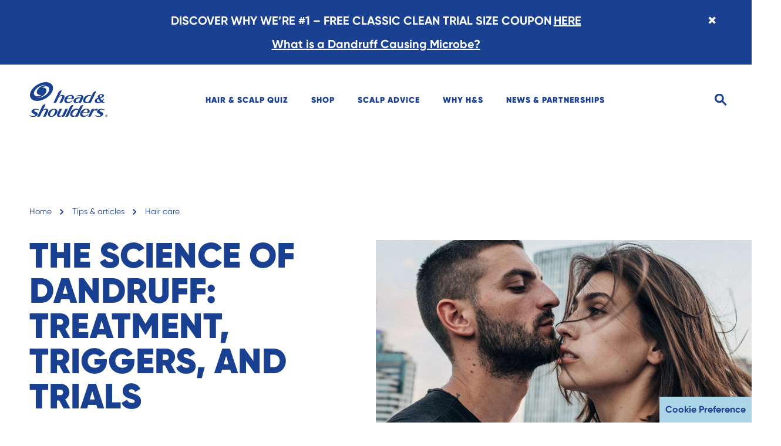

--- FILE ---
content_type: text/html
request_url: https://headandshoulders.com/en-us/healthy-hair-and-scalp/hair-care/the-science-of-dandruff
body_size: 396557
content:
<!DOCTYPE html><html lang="en-US"><head><meta charSet="utf-8"/><meta name="MobileOptimized" content="width"/><meta name="HandheldFriendly" content="true"/><meta name="viewport" content="width=device-width, initial-scale=1.0, user-scalable=1"/><meta property="og:type" content="website"/><meta name="ps-key" content="1766-5ba402a4b1db2801f65af90e"/><meta name="ps-country" content="US"/><meta name="ps-language" content="EN"/><link rel="alternate" href="https://headandshoulders.com/en-us/healthy-hair-and-scalp/hair-care/the-science-of-dandruff" hrefLang="en-us"/><meta property="og:url" content="https://headandshoulders.com/en-us/healthy-hair-and-scalp/hair-care/the-science-of-dandruff"/><meta property="og:site_name" content="Head and Shoulders"/><link rel="preconnect" href="https://images.ctfassets.net"/><link rel="preconnect" href="https://www.googletagmanager.com"/><link rel="preconnect" href="https://www.google-analytics.com"/><link rel="dns-prefetch" href="https://apps.bazaarvoice.com" crossorigin="true"/><link rel="canonical" href="https://headandshoulders.com/en-us/healthy-hair-and-scalp/hair-care/the-science-of-dandruff"/><link rel="icon" href="/en-us/icons/favicons/favicon-16x16.png" sizes="16x16"/><link rel="icon" href="/en-us/icons/favicons/favicon-32x32.png" sizes="32x32"/><link rel="icon" href="/en-us/icons/favicons/favicon-96x96.png" sizes="96x96"/><link rel="shortcut icon" sizes="36x36" href="/en-us/icons/favicons/android-icon-36x36.png"/><link rel="shortcut icon" sizes="48x48" href="/en-us/icons/favicons/android-icon-48x48.png"/><link rel="shortcut icon" sizes="72x72" href="/en-us/icons/favicons/android-icon-72x72.png"/><link rel="shortcut icon" sizes="96x96" href="/en-us/icons/favicons/android-icon-96x96.png"/><link rel="shortcut icon" sizes="144x144" href="/en-us/icons/favicons/android-icon-144x144.png"/><link rel="shortcut icon" sizes="192x192" href="/en-us/icons/favicons/android-icon-192x192.png"/><link rel="apple-touch-icon" href="/en-us/icons/favicons/apple-icon-57x57.png" sizes="57x57"/><link rel="apple-touch-icon" href="/en-us/icons/favicons/apple-icon-60x60.png" sizes="60x60"/><link rel="apple-touch-icon" href="/en-us/icons/favicons/apple-icon-72x72.png" sizes="72x72"/><link rel="apple-touch-icon" href="/en-us/icons/favicons/apple-icon-76x76.png" sizes="76x76"/><link rel="apple-touch-icon" href="/en-us/icons/favicons/apple-icon-114x114.png" sizes="114x114"/><link rel="apple-touch-icon" href="/en-us/icons/favicons/apple-icon-120x120.png" sizes="120x120"/><link rel="apple-touch-icon" href="/en-us/icons/favicons/apple-icon-144x144.png" sizes="144x144"/><link rel="apple-touch-icon" href="/en-us/icons/favicons/apple-icon-152x152.png" sizes="152x152"/><link rel="apple-touch-icon" href="/en-us/icons/favicons/apple-icon-180x180.png" sizes="180x180"/><meta name="msapplication-TileColor" content="#da532c"/><meta name="theme-color" content="#ffffff"/><meta name="msapplication-TileImage" content="/en-us/icons/favicons/ms-icon-144x144.png"/><meta name="msapplication-config" content="/en-us/icons/favicons/browserconfig.xml"/><meta name="robots" content="index,follow"/><title>The Science of Dandruff | Head &amp; Shoulders</title><meta name="description" content="More than 50% of the global population experience dandruff, making it one of the most common skin conditions. TREATMENT, TRIGGERS, AND TRIALS"/><meta property="og:title" content="The Science of Dandruff | Head &amp; Shoulders"/><meta property="og:description" content="More than 50% of the global population experience dandruff, making it one of the most common skin conditions. TREATMENT, TRIGGERS, AND TRIALS"/><meta name="facebook-domain-verification" content="cg6c2fl288odnfqynzfng7bpdp3y64"/><script src="//cdn.pricespider.com/1/lib/ps-widget.js" async=""></script><script type="application/ld+json">{
              "@context": "https://schema.org",
              "@type": "WebSite",
              "name": "Head and Shoulders",
              "url": "https://headandshoulders.com/en-us",
              "inLanguage": "en-us",
              "potentialAction": {
                "@type": "SearchAction",
                "target": "https://headandshoulders.com/en-us/search?term={term}",
                "query-input": "required name=term"
              },
              "sameAs": [
                "https://www.instagram.com/headandshoulders/","https://www.youtube.com/user/headandshoulders","https://www.facebook.com/headandshoulders/","https://twitter.com/headshoulders"
              ],
              "publisher": {
                 "@type": "Organization",
                 "name": "Head and Shoulders",
                   "logo": {
                      "@type": "ImageObject",
                      "url": "https://images.ctfassets.net/96bre0uq5ome/2wNlhhTPnZ99UUepKLQXz0/5c94122bb0f956327197565785c38a5c/h_s_logo.svg"
                 }
              }
            }</script><script type="application/ld+json">{
              "@context": "https://schema.org",
              "@type": "WebPage",
              "name": "Head and Shoulders",
              "url": "https://headandshoulders.com/en-us/healthy-hair-and-scalp/hair-care/the-science-of-dandruff",
              "inLanguage": "en-us",
              "description": "More than 50% of the global population experience dandruff, making it one of the most common skin conditions. TREATMENT, TRIGGERS, AND TRIALS",
              "isPartOf": {
                "@type": "WebSite",
                "url": "https://headandshoulders.com/en-us"
              }
            }</script><script type="application/ld+json" class="jsx-2445477507">{
              "@context": "https://schema.org",
              "@type": "BreadcrumbList",
              "itemListElement":[
                
                  {
                    "@type": "ListItem",
                    "position": 1,
                    "name": "Home",
                    "item": "https://headandshoulders.com/en-us"
                  },
                  {
                    "@type": "ListItem",
                    "position": 2,
                    "name": "TIPS & ARTICLES",
                    "item": "https://headandshoulders.com/en-us/healthy-hair-and-scalp"
                  },
                  {
                    "@type": "ListItem",
                    "position": 3,
                    "name": "HAIR CARE",
                    "item": "https://headandshoulders.com/en-us/healthy-hair-and-scalp/hair-care"
                  },
                  {
                    "@type": "ListItem",
                    "position": 4,
                    "name": "THE SCIENCE OF DANDRUFF: TREATMENT, TRIGGERS, AND TRIALS",
                    "item": "https://headandshoulders.com/en-us/healthy-hair-and-scalp/hair-care/the-science-of-dandruff"
                  }
             ]
            }</script><script type="application/ld+json" class="jsx-226441027">{
              "@context": "https://schema.org",
              "@type": "BlogPosting",
              "mainEntityOfPage": {
                "@type": "WebPage",
                "@id": "https://headandshoulders.com/en-us/healthy-hair-and-scalp/hair-care/the-science-of-dandruff",
                "url": "https://headandshoulders.com/en-us/healthy-hair-and-scalp/hair-care/the-science-of-dandruff"
              },
              "headline": "The Science of Dandruff | Head & Shoulders",
              "description": "More than 50% of the global population experience dandruff, making it one of the most common skin conditions. TREATMENT, TRIGGERS, AND TRIALS",
              "image": "https://images.ctfassets.net/96bre0uq5ome/1jgFoCc85vwUyHKAhcfmw6/d6efb2502dd00228bcb31799a2b2d134/image-related-article-the-science-of-dandruff-related-image.jpg",
              "author": {
                "@type": "Organization",
                "name": "Head and Shoulders",
                "url": "https://headandshoulders.com/en-us/healthy-hair-and-scalp/hair-care/the-science-of-dandruff"
              },
              "publisher": {
                "@type": "Organization",
                "name": "Head and Shoulders",
                "logo": {
                  "@type": "ImageObject",
                  "url": "https://images.ctfassets.net/96bre0uq5ome/2wNlhhTPnZ99UUepKLQXz0/5c94122bb0f956327197565785c38a5c/h_s_logo.svg"
                },
                "url": "https://headandshoulders.com/en-us/healthy-hair-and-scalp/hair-care/the-science-of-dandruff"
              },
              "datePublished": "2022-07-22T12:03:06.640Z",
              "isPartOf": {
                "@type": "WebSite",
                "url": "https://headandshoulders.com/en-us"
              }
            }</script><meta name="next-head-count" content="49"/><link rel="preload" href="/en-us/_next/static/css/bb7f5ed7aeb8ec17.css" as="style"/><link rel="stylesheet" href="/en-us/_next/static/css/bb7f5ed7aeb8ec17.css" data-n-g=""/><link rel="preload" href="/en-us/_next/static/css/4bba3b3d6353d340.css" as="style"/><link rel="stylesheet" href="/en-us/_next/static/css/4bba3b3d6353d340.css" data-n-p=""/><link rel="preload" href="/en-us/_next/static/css/2ba2acfac61c42a7.css" as="style"/><link rel="stylesheet" href="/en-us/_next/static/css/2ba2acfac61c42a7.css"/><link rel="preload" href="/en-us/_next/static/css/7a73434f63fd5b31.css" as="style"/><link rel="stylesheet" href="/en-us/_next/static/css/7a73434f63fd5b31.css"/><link rel="preload" href="/en-us/_next/static/css/e44520cd1cff6063.css" as="style"/><link rel="stylesheet" href="/en-us/_next/static/css/e44520cd1cff6063.css"/><link rel="preload" href="/en-us/_next/static/css/7720f4dd3f853498.css" as="style"/><link rel="stylesheet" href="/en-us/_next/static/css/7720f4dd3f853498.css"/><link rel="preload" href="/en-us/_next/static/css/d76c80b583916a86.css" as="style"/><link rel="stylesheet" href="/en-us/_next/static/css/d76c80b583916a86.css"/><link rel="preload" href="/en-us/_next/static/css/969f03cb19c7484e.css" as="style"/><link rel="stylesheet" href="/en-us/_next/static/css/969f03cb19c7484e.css"/><noscript data-n-css=""></noscript><script defer="" nomodule="" src="/en-us/_next/static/chunks/polyfills-42372ed130431b0a.js"></script><script defer="" src="/en-us/_next/static/chunks/9009.28217bfa8123405a.js"></script><script defer="" src="/en-us/_next/static/chunks/94726e6d.76fcbc226420e165.js"></script><script defer="" src="/en-us/_next/static/chunks/990.d3b8654510a491ed.js"></script><script defer="" src="/en-us/_next/static/chunks/7563.555cd6428f0ba1e6.js"></script><script defer="" src="/en-us/_next/static/chunks/5892-c8c77f29b4da37e5.js"></script><script defer="" src="/en-us/_next/static/chunks/7960.5f324c3c3dc1a424.js"></script><script defer="" src="/en-us/_next/static/chunks/9100.dfdc98923312fb61.js"></script><script defer="" src="/en-us/_next/static/chunks/9198.97f62437f5313a58.js"></script><script defer="" src="/en-us/_next/static/chunks/5680-0e1e46f010d238fb.js"></script><script defer="" src="/en-us/_next/static/chunks/8618.fa7c6f274f3c3322.js"></script><script defer="" src="/en-us/_next/static/chunks/9366-68f0643e82447535.js"></script><script defer="" src="/en-us/_next/static/chunks/6392.fbe0f1977c5a1ef0.js"></script><script defer="" src="/en-us/_next/static/chunks/1903.79906b868422fab9.js"></script><script defer="" src="/en-us/_next/static/chunks/1146.31a9e7365e4cb283.js"></script><script defer="" src="/en-us/_next/static/chunks/4513.387715225d935f22.js"></script><script defer="" src="/en-us/_next/static/chunks/7981.3f09bdad92146342.js"></script><script src="/en-us/_next/static/chunks/webpack-c0396af87a02c44e.js" defer=""></script><script src="/en-us/_next/static/chunks/framework-840cff9d6bb95703.js" defer=""></script><script src="/en-us/_next/static/chunks/main-db8cade4a5961d71.js" defer=""></script><script src="/en-us/_next/static/chunks/pages/_app-d0f9022890ac7f74.js" defer=""></script><script src="/en-us/_next/static/chunks/5697-8975da556723f6ec.js" defer=""></script><script src="/en-us/_next/static/chunks/4966-1b5339359534db15.js" defer=""></script><script src="/en-us/_next/static/chunks/4529-8da2646d4b6d0521.js" defer=""></script><script src="/en-us/_next/static/chunks/pages/%5B...id%5D-c7467dd12bc3bb81.js" defer=""></script><script src="/en-us/_next/static/DNWjUybm7DuhC3kut30dR/_buildManifest.js" defer=""></script><script src="/en-us/_next/static/DNWjUybm7DuhC3kut30dR/_ssgManifest.js" defer=""></script><style id="__jsx-2394156060">.skipToContentLink.jsx-2394156060{background-color:#1a4091;}.navItem.jsx-2394156060{color:#1a4091;}.navItem{color:#1a4091;}.underline{background-color:#1a4091;}.searchInput.jsx-2394156060{background-color:#f3f9fc;color:#1a4091;}.searchInput.jsx-2394156060::-webkit-input-placeholder{color:#1a4091;opacity:0;-webkit-transition:opacity 1s;transition:opacity 1s;}.searchInput.jsx-2394156060::-moz-placeholder{color:#1a4091;opacity:0;-webkit-transition:opacity 1s;transition:opacity 1s;}.searchInput.jsx-2394156060:-ms-input-placeholder{color:#1a4091;opacity:0;-webkit-transition:opacity 1s;transition:opacity 1s;}.searchInput.jsx-2394156060:-moz-placeholder{color:#1a4091;opacity:0;-webkit-transition:opacity 1s;transition:opacity 1s;}.searchInput.active.jsx-2394156060::-webkit-input-placeholder{opacity:1;-webkit-transition-delay:0.5s;transition-delay:0.5s;}.searchInput.active.jsx-2394156060::-moz-placeholder{opacity:1;-webkit-transition-delay:0.5s;transition-delay:0.5s;}.searchInput.active.jsx-2394156060:-ms-input-placeholder{opacity:1;-webkit-transition-delay:0.5s;transition-delay:0.5s;}.searchInput.active.jsx-2394156060:-moz-placeholder{opacity:1;-webkit-transition-delay:0.5s;transition-delay:0.5s;}</style><style id="__jsx-4023680722">.navItem.jsx-4023680722{color:#1a4091;}.searchInput.jsx-4023680722{background-color:#f3f9fc;color:red;}.activeBorder.jsx-4023680722{border-bottom:solid 3px #1a4091;}.searchInput.jsx-4023680722::-webkit-input-placeholder{color:yellow;opacity:0;-webkit-transition:opacity 1s;transition:opacity 1s;-webkit-transition-delay:0.5s;transition-delay:0.5s;}.searchInput.jsx-4023680722::-moz-placeholder{color:#1a4091;opacity:0;-webkit-transition:opacity 1s;transition:opacity 1s;-webkit-transition-delay:0.5s;transition-delay:0.5s;}.searchInput.jsx-4023680722:-ms-input-placeholder{color:#1a4091;opacity:0;-webkit-transition:opacity 1s;transition:opacity 1s;-webkit-transition-delay:0.5s;transition-delay:0.5s;}.searchInput.jsx-4023680722:-moz-placeholder{color:#1a4091;opacity:0;-webkit-transition:opacity 1s;transition:opacity 1s;-webkit-transition-delay:0.5s;transition-delay:0.5s;}.searchInput.active.jsx-4023680722::-webkit-input-placeholder{opacity:1;color:red;}</style><style id="__jsx-2445477507">.breadCrumb.jsx-2445477507{color:#1a4091;}@media (hover:hover){.breadCrumb.jsx-2445477507:hover{color:#acd5e8;}}.crumbContainer.jsx-2445477507 li.jsx-2445477507:nth-last-child(-n + 2){display:inline-block;}@media (min-width:1024px){.crumbContainer.jsx-2445477507 li.jsx-2445477507:nth-last-child(-n + 3){display:inline-block;}}</style><style id="__jsx-2082935628">.buttonContainer.jsx-2082935628{border-color:#acd5e8;}@media (hover:hover){.buttonContainer.jsx-2082935628:hover{background-color:#acd5e8;}}@media (hover:hover){.buttonContainer.jsx-2082935628:hover .svg.jsx-2082935628 g.jsx-2082935628 g.jsx-2082935628{fill:#1a4091;}}</style><style id="__jsx-1369198875">.title.jsx-1369198875{color:#1a4091;}</style><style id="__jsx-2229935148">.richText.jsx-2229935148{color:#1a4091;}@media (hover:hover){.styles_richText__x99ok a:hover{color:#acd5e8;}}</style><style id="__jsx-776404588">.sellerCard.jsx-776404588{background:#f3f9fc;}.sellerCard.jsx-776404588:focus{border:1px solid black;}.text.jsx-776404588{color:#1a4091;text-align:left;}</style><style id="__jsx-2492667546">.slider[type='range'].jsx-2492667546::-webkit-slider-thumb{background:#1a4091;width:50%;}.slider[type='range'].jsx-2492667546::-moz-range-thumb{background:#1a4091;width:50%;}.slider[type='range'].jsx-2492667546::-ms-thumb{background:#1a4091;width:50%;}.slider[type='range'].jsx-2492667546::-webkit-slider-runnable-track{background:#acd5e8;}.slider[type='range'].jsx-2492667546::-moz-range-track{background:#acd5e8;}.slider[type='range'].jsx-2492667546:focus.jsx-2492667546::-webkit-slider-runnable-track{background:#acd5e8;}.slider[type='range'].jsx-2492667546::-ms-fill-lower{background:#acd5e8;}.slider[type='range'].jsx-2492667546:focus.jsx-2492667546::-ms-fill-lower{background:#acd5e8;}.slider[type='range'].jsx-2492667546::-ms-fill-upper{background:#acd5e8;}.slider[type='range'].jsx-2492667546:focus.jsx-2492667546::-ms-fill-upper{background:#acd5e8;}</style><style id="__jsx-621659853">.title.jsx-621659853{color:#1a4091;}.styles_carousel__aftXD .slick-slide + .slick-slide{margin-left:20px;}.styles_carousel__aftXD .slick-track{display:-webkit-box;display:-webkit-flex;display:-ms-flexbox;display:flex;}.styles_carousel__aftXD .slick-list{display:-webkit-box;display:-webkit-flex;display:-ms-flexbox;display:flex;overflow:visible;}.styles_oneImageSlider__HXidx .slick-next:before{width:0;height:0;border-style:solid;border-width:15px 0 15px 16px;border-color:transparent transparent transparent rgb(0,52,140);content:'';display:block;}.styles_oneImageSlider__HXidx .slick-prev:before{width:0;height:0;border-style:solid;border-width:15px 16px 15px 0;border-color:transparent rgb(0,52,140) transparent transparent;content:'';display:block;}.slick-slide.jsx-621659853{position:relative;}.styles_carousel__aftXD .slick-slide > div,.styles_carousel__aftXD .slick-slide > div > div,.styles_carousel__aftXD .slick-slide .slideIn{height:100%;}</style><style id="__jsx-3009216029">.slider[type='range'].jsx-3009216029::-webkit-slider-thumb{background:#1a4091;width:Infinity%;}.slider[type='range'].jsx-3009216029::-moz-range-thumb{background:#1a4091;width:Infinity%;}.slider[type='range'].jsx-3009216029::-ms-thumb{background:#1a4091;width:Infinity%;}.slider[type='range'].jsx-3009216029::-webkit-slider-runnable-track{background:#acd5e8;}.slider[type='range'].jsx-3009216029::-moz-range-track{background:#acd5e8;}.slider[type='range'].jsx-3009216029:focus.jsx-3009216029::-webkit-slider-runnable-track{background:#acd5e8;}.slider[type='range'].jsx-3009216029::-ms-fill-lower{background:#acd5e8;}.slider[type='range'].jsx-3009216029:focus.jsx-3009216029::-ms-fill-lower{background:#acd5e8;}.slider[type='range'].jsx-3009216029::-ms-fill-upper{background:#acd5e8;}.slider[type='range'].jsx-3009216029:focus.jsx-3009216029::-ms-fill-upper{background:#acd5e8;}</style><style id="__jsx-2623936910">.slider[type='range'].jsx-2623936910::-webkit-slider-thumb{background:#1a4091;width:16.666666666666668%;}.slider[type='range'].jsx-2623936910::-moz-range-thumb{background:#1a4091;width:16.666666666666668%;}.slider[type='range'].jsx-2623936910::-ms-thumb{background:#1a4091;width:16.666666666666668%;}.slider[type='range'].jsx-2623936910::-webkit-slider-runnable-track{background:#acd5e8;}.slider[type='range'].jsx-2623936910::-moz-range-track{background:#acd5e8;}.slider[type='range'].jsx-2623936910:focus.jsx-2623936910::-webkit-slider-runnable-track{background:#acd5e8;}.slider[type='range'].jsx-2623936910::-ms-fill-lower{background:#acd5e8;}.slider[type='range'].jsx-2623936910:focus.jsx-2623936910::-ms-fill-lower{background:#acd5e8;}.slider[type='range'].jsx-2623936910::-ms-fill-upper{background:#acd5e8;}.slider[type='range'].jsx-2623936910:focus.jsx-2623936910::-ms-fill-upper{background:#acd5e8;}</style><style id="__jsx-987923518">@media (hover:hover){.styles_videoPlayBtn__knqvu.jsx-987923518:hover #videoBtnBkg.jsx-987923518{fill:#acd5e8;}}@media (hover:hover){.styles_videoPlayBtn__knqvu.jsx-987923518:hover #videoBtnIcon.jsx-987923518{fill:#1a4091;}}</style><style id="__jsx-936980440">section.jsx-936980440{margin-bottom:90px;}section.slider.jsx-936980440{overflow-x:hidden;}section.article.jsx-936980440{margin-bottom:60px;}section.contentimage.jsx-936980440{margin-bottom:60px;}section.productlisting.jsx-936980440{margin-bottom:0;}section.richtext.barePage.jsx-936980440{margin-bottom:0;background-color:#e4f9e9;text-align:center;padding-top:24px;padding-bottom:21px;}@media (min-width:768px){section.jsx-936980440{margin-bottom:120px;}section.article.jsx-936980440{margin-bottom:90px;}}@media (min-width:1024px){section.jsx-936980440{margin-bottom:120px;}section.contentimage.jsx-936980440{margin-bottom:110px;}}@media (min-width:1200px){section.jsx-936980440{margin-bottom:180px;}section.richtext.jsx-936980440{padding-top:30px;padding-bottom:30px;}}section.mediateaser.jsx-936980440{margin-bottom:0;overflow-x:hidden;}</style><style id="__jsx-2519232405">.productCard.jsx-2519232405{background-color:#f3f9fc;}.productCard.jsx-2519232405 *.jsx-2519232405{color:#1a4091;}.newLabel.jsx-2519232405{background-color:#1a4091;}.image.jsx-2519232405{background-color:#f3f9fc;}</style><style id="__jsx-226441027">section.article.jsx-226441027{margin-bottom:90px;}section.slider.jsx-226441027{overflow-x:hidden;}</style><style id="__jsx-2850028971">.countrySelector.jsx-2850028971{border-color:#acd5e8;}</style><style id="__jsx-1559815305">.socialLink.jsx-1559815305{border-color:#acd5e8;}</style><style id="__jsx-3520980728">footer.jsx-3520980728{background-color:#1a4091;}.categoryMainLink.jsx-3520980728{color:#acd5e8;}</style><style id="__jsx-3597053419">@font-face{font-family:'Gilroy';src:local('Gilroy:Bold'),local('Gilroy-Bold'), url('/en-us/fonts/Gilroy-Bold.woff2') format('woff2'), url('/en-us/fonts/Gilroy-Bold.woff') format('woff'), url('/en-us/fonts/Gilroy-Bold.otf') format('opentype');font-weight:bold;font-style:normal;font-display:swap;}@font-face{font-family:'Gilroy';src:local('Gilroy:Light'),local('Gilroy-Light'), url('/en-us/fonts/Gilroy-Light.woff2') format('woff2'), url('/en-us/fonts/Gilroy-Light.woff') format('woff'), url('/en-us/fonts/Gilroy-Light.otf') format('opentype');font-weight:300;font-style:normal;font-display:swap;}@font-face{font-family:'Gilroy';src:local('Gilroy:Regular'),local('Gilroy-Regular'), url('/en-us/fonts/Gilroy-Regular.woff2') format('woff2'), url('/en-us/fonts/Gilroy-Regular.woff') format('woff'), url('/en-us/fonts/Gilroy-Regular.otf') format('opentype');font-weight:normal;font-style:normal;font-display:swap;}@font-face{font-family:'Gilroy';src:local('Gilroy:Black'),local('Gilroy-Black'), url('/en-us/fonts/Gilroy-Black.woff2') format('woff2'), url('/en-us/fonts/Gilroy-Black.woff') format('woff'), url('/en-us/fonts/Gilroy-Black.otf') format('opentype');font-weight:900;font-style:normal;font-display:swap;}@font-face{font-family:'Glyphicons Halflings';src:url('/en-us/fonts/glyphicons-halflings-regular.eot');src:url('/en-us/fonts/glyphicons-halflings-regular.eot?#iefix') format('embedded-opentype'), url('/en-us/fonts/glyphicons-halflings-regular.woff2') format('woff2'), url('/en-us/fonts/glyphicons-halflings-regular.woff') format('woff'), url('/en-us/fonts/glyphicons-halflings-regular.ttf') format('truetype'), url('/en-us/fonts/glyphicons-halflings-regular.svg#glyphicons_halflingsregular') format('svg');font-display:swap;}.slick-prev:before,.slick-next:before{font-family:'Glyphicons Halflings';}.glyphicon{font-family:'Glyphicons Halflings';font-style:normal;font-weight:normal;line-height:1;-webkit-font-smoothing:antialiased;-moz-osx-font-smoothing:grayscale;}.glyphicon-chevron-left:before{content:'e079';}.glyphicon-chevron-right:before{content:'e080';}</style></head><body><div id="__next"><div class="styles_topBanner__QPUjS"><div class="styles_wrapper__AFRmT"><a href="https://pgbrandsaver.com/signup/head-shoulders-coupon/?utm_source=head-shoulders&amp;utm_medium=site&amp;utm_campaign=coupon" class="styles_disclaimer__c5J2k styles_disclaimerLink__auJeB" target="_blank" rel="noopener noreferrer">DISCOVER WHY WE’RE #1 – FREE CLASSIC CLEAN TRIAL SIZE COUPON<span class="styles_textLink__Ke9Ni">HERE</span></a><button aria-label="Close banner" class="closeButton event_button_click styles_xButton__sDV1l styles_closeButton__Tbwmj">×</button></div><a href="/en-us/healthy-hair-and-scalp/dandruff/what-is-a-dandruff-causing-microbe" class="styles_articleLink__SYNMe"> What is a Dandruff Causing Microbe?</a></div><div class="jsx-2394156060 styles_wrapperContent__uLmW4"><a href="#main" class="jsx-2394156060 skipToContentLink styles_skipToContentLink__WXKhG"> <!-- -->Skip to content<!-- --> </a></div><header aria-label="header" class="jsx-2394156060 styles_headerContainer__rUuYk"><section class="jsx-2394156060 container-fluid styles_heightContainer__yRfeI"><div class="jsx-2394156060 row position--relative"><div class="jsx-2394156060 col-sm-3 col-xl-3 cursor--pointer"><a class="styles_hsLogo__pTDLW event_internal_link" data-action-detail="Head &amp; Shoulders Dandruff Shampoo" href="/en-us"><picture><source media="(max-width: 375px)" data-srcset="https://images.ctfassets.net/96bre0uq5ome/2wNlhhTPnZ99UUepKLQXz0/5c94122bb0f956327197565785c38a5c/h_s_logo.svg" type="image/webp"/><source media="(max-width: 375px)" data-srcset="https://images.ctfassets.net/96bre0uq5ome/2wNlhhTPnZ99UUepKLQXz0/5c94122bb0f956327197565785c38a5c/h_s_logo.svg" type="image/jpeg"/><source media="(max-width: 1024px)" data-srcset="https://images.ctfassets.net/96bre0uq5ome/2wNlhhTPnZ99UUepKLQXz0/5c94122bb0f956327197565785c38a5c/h_s_logo.svg" type="image/webp"/><source media="(max-width: 1024px)" data-srcset="https://images.ctfassets.net/96bre0uq5ome/2wNlhhTPnZ99UUepKLQXz0/5c94122bb0f956327197565785c38a5c/h_s_logo.svg" type="image/jpeg"/><source media="(min-width: 1024px)" data-srcset="https://images.ctfassets.net/96bre0uq5ome/2wNlhhTPnZ99UUepKLQXz0/5c94122bb0f956327197565785c38a5c/h_s_logo.svg" type="image/webp"/><img alt="Head &amp; Shoulders Dandruff Shampoo" data-srcset="https://images.ctfassets.net/96bre0uq5ome/2wNlhhTPnZ99UUepKLQXz0/5c94122bb0f956327197565785c38a5c/h_s_logo.svg" title="Head &amp; Shoulders Dandruff Shampoo"/></picture></a></div><div class="jsx-2394156060 col-xl-7 col-lg-8 d-md-none d-sm-none d-lg-block"><ol role="menubar" aria-label="Text Formatting" class="styles_navItemList__x18_T" id="navItemList"><li role="menuitem" class="styles_navItem__hpGGu styles_lineHeight__eWtpW navItem cursor--pointer position--relative event_menu_click"><a class="styles_linkSubmenuItem__vMSP7 event_menu_click" data-action-detail="HAIR &amp; SCALP QUIZ" href="/en-us/hair-scalp-advisor">HAIR &amp; SCALP QUIZ</a></li><li role="menuitem" class="styles_navItem__hpGGu styles_lineHeight__eWtpW navItem cursor--pointer position--relative event_menu_click">SHOP</li><li role="menuitem" class="styles_navItem__hpGGu styles_lineHeight__eWtpW navItem cursor--pointer position--relative event_menu_click">SCALP ADVICE</li><li role="menuitem" class="styles_navItem__hpGGu styles_lineHeight__eWtpW navItem cursor--pointer position--relative event_menu_click">WHY H&amp;S</li><li role="menuitem" class="styles_navItem__hpGGu styles_lineHeight__eWtpW navItem cursor--pointer position--relative event_menu_click"><a class="styles_linkSubmenuItem__vMSP7 event_menu_click" data-action-detail="NEWS &amp; PARTNERSHIPS" href="/en-us/whats-new">NEWS &amp; PARTNERSHIPS</a></li></ol></div><div role="button" tabindex="0" aria-label="search" class="jsx-2394156060 styles_inputGroupContainer__altC0 col-xl-2 col-lg-1 col-md-9 col-sm-9 text-align--right"><div class="jsx-2394156060 styles_inputGroup__89ELs"><input type="text" id="input" data-action-detail="What are you searching for?" placeholder="What are you searching for?" class="jsx-2394156060 searchInput styles_searchInput__8iQxW "/><img src="/en-us/icons/icon-search.svg" data-action-detail="Search" id="iconSearch" alt="search" width="21" height="21" class="jsx-2394156060 styles_headerIcon__H3nhu styles_searchIcon__oiDs9 event_image_click"/><img src="/en-us/icons/icon-close.svg" data-action-detail="Icon Close" id="iconClose" alt="close" width="21" height="21" class="jsx-2394156060 styles_headerIcon__H3nhu styles_iconClose__D_BbJ event_image_click"/></div></div></div></section></header><main id="main" class="jsx-3597053419 page-wrapper"><div class="jsx-2445477507 container-fluid"><div class="jsx-2445477507 row"><div class="jsx-2445477507 col-12"><ol class="jsx-2445477507 crumbContainer styles_crumbContainer__8Ms4s"><li class="jsx-2445477507"><a title="Home" class="jsx-2445477507 styles_breadCrumb__W9yJ4 breadCrumb" href="/en-us">Home</a><i class="jsx-2445477507 styles_arrowRight__hzeD2"><svg xmlns="http://www.w3.org/2000/svg" width="7" height="10" viewBox="0 0 7 10"><g fill="none" fill-rule="evenodd"><g fill="#1a4091"><g><g><path d="M3.124 5.539L-0.57 1.875 -1.875 3.168 3.125 8.125 8.125 3.168 6.82 1.875z" transform="translate(-86 -31) translate(30 30) translate(56 1) matrix(0 1 1 0 -1.875 1.875)"></path></g></g></g></g></svg></i></li><li class="jsx-2445477507"><a title="TIPS &amp; ARTICLES" class="jsx-2445477507 styles_breadCrumb__W9yJ4 breadCrumb" href="/en-us/healthy-hair-and-scalp">Tips &amp; articles</a><i class="jsx-2445477507 styles_arrowRight__hzeD2"><svg xmlns="http://www.w3.org/2000/svg" width="7" height="10" viewBox="0 0 7 10"><g fill="none" fill-rule="evenodd"><g fill="#1a4091"><g><g><path d="M3.124 5.539L-0.57 1.875 -1.875 3.168 3.125 8.125 8.125 3.168 6.82 1.875z" transform="translate(-86 -31) translate(30 30) translate(56 1) matrix(0 1 1 0 -1.875 1.875)"></path></g></g></g></g></svg></i></li><li class="jsx-2445477507"><a title="HAIR CARE" class="jsx-2445477507 styles_breadCrumb__W9yJ4 breadCrumb" href="/en-us/healthy-hair-and-scalp/hair-care">Hair care</a><i class="jsx-2445477507 styles_arrowRight__hzeD2"><svg xmlns="http://www.w3.org/2000/svg" width="7" height="10" viewBox="0 0 7 10"><g fill="none" fill-rule="evenodd"><g fill="#1a4091"><g><g><path d="M3.124 5.539L-0.57 1.875 -1.875 3.168 3.125 8.125 8.125 3.168 6.82 1.875z" transform="translate(-86 -31) translate(30 30) translate(56 1) matrix(0 1 1 0 -1.875 1.875)"></path></g></g></g></g></svg></i></li></ol></div></div></div><section class="jsx-226441027 article"><div class="jsx-1369198875 styles_editorialWrapper__j86ah"><div class="jsx-1369198875 styles_textWrapper__HmGUs"><div class="jsx-1369198875 container-fluid styles_containerFluid__JRh7I"><div class="jsx-1369198875 row w--md--100"><div class="jsx-1369198875 col-lg-6 col-12"><div class="jsx-1369198875 styles_content__LPPdB styles_withImage__E6OkB content"><h1 class="jsx-1369198875 title styles_title__AQyUJ">THE SCIENCE OF DANDRUFF: TREATMENT, TRIGGERS, AND TRIALS</h1><div class="jsx-2082935628 styles_socialButtons__hQvmH"><div class="jsx-2082935628 styles_buttonContainer__Mdm4F buttonContainer"><button data-action-detail="https://headandshoulders.com/en-usundefined" aria-label="facebook" class="react-share__ShareButton" style="background-color:transparent;border:none;padding:0;font:inherit;color:inherit;cursor:pointer"><svg xmlns="http://www.w3.org/2000/svg" width="20" height="20" viewBox="0 0 20 20" class="jsx-2082935628 svg"><g fill="none" fill-rule="evenodd" class="jsx-2082935628"><g fill="#acd5e8" class="jsx-2082935628"><path d="M13.183 3.72l2.074-.001V.165L15.04.137C14.766.101 13.684 0 12.348 0 9.46 0 7.664 1.842 7.664 4.806V7.1H4.687v3.948h2.977v8.845h4.06v-8.845h2.938l.51-3.948h-3.448V5.148c0-.926.233-1.428 1.46-1.428" class="jsx-2082935628"></path></g></g></svg></button></div><div class="jsx-2082935628 styles_buttonContainer__Mdm4F buttonContainer"><button data-action-detail="https://headandshoulders.com/en-usundefined" aria-label="twitter" class="react-share__ShareButton" style="background-color:transparent;border:none;padding:0;font:inherit;color:inherit;cursor:pointer"><svg xmlns="http://www.w3.org/2000/svg" width="20" height="20" viewBox="0 0 20 20" class="jsx-2082935628 svg"><g fill="none" fill-rule="evenodd" class="jsx-2082935628"><g fill="#acd5e8" class="jsx-2082935628"><path d="M20 3.799c-.744.326-1.536.542-2.363.647.85-.507 1.5-1.305 1.804-2.266-.792.472-1.667.806-2.6.992-.752-.8-1.825-1.297-2.995-1.297-2.27 0-4.097 1.842-4.097 4.101 0 .325.027.638.095.935-3.409-.166-6.425-1.8-8.451-4.288C1.038 3.235.83 3.938.83 4.694c0 1.42.732 2.679 1.821 3.407C1.994 8.09 1.347 7.9.8 7.597v.045c0 1.993 1.421 3.648 3.285 4.03-.334.09-.697.134-1.075.134-.262 0-.527-.015-.776-.07.531 1.624 2.038 2.818 3.831 2.856-1.395 1.092-3.166 1.75-5.084 1.75-.336 0-.658-.016-.981-.057 1.816 1.171 3.969 1.84 6.29 1.84 7.545 0 11.67-6.25 11.67-11.668 0-.18-.006-.356-.015-.53C18.759 5.35 19.442 4.63 20 3.8" class="jsx-2082935628"></path></g></g></svg></button></div></div></div></div></div></div></div><div class="styles_imageWrapper__XAlxk styles_reveal__oFhbg styles_noAnimation__pC4Cm"><picture><source media="(max-width: 375px)" data-srcset="https://images.ctfassets.net/96bre0uq5ome/42ehi1mS4REAddplg8aC9G/c318936712552cda2aafaed681187726/image-stage-article-the-science-of-dandruff-stage-image.jpg?fm=webp" type="image/webp"/><source media="(max-width: 375px)" data-srcset="https://images.ctfassets.net/96bre0uq5ome/42ehi1mS4REAddplg8aC9G/c318936712552cda2aafaed681187726/image-stage-article-the-science-of-dandruff-stage-image.jpg?fm=jpg&amp;fl=progressive" type="image/jpeg"/><source media="(max-width: 1024px)" data-srcset="https://images.ctfassets.net/96bre0uq5ome/42ehi1mS4REAddplg8aC9G/c318936712552cda2aafaed681187726/image-stage-article-the-science-of-dandruff-stage-image.jpg?fm=webp" type="image/webp"/><source media="(max-width: 1024px)" data-srcset="https://images.ctfassets.net/96bre0uq5ome/42ehi1mS4REAddplg8aC9G/c318936712552cda2aafaed681187726/image-stage-article-the-science-of-dandruff-stage-image.jpg?fm=jpg&amp;fl=progressive" type="image/jpeg"/><source media="(min-width: 1024px)" data-srcset="https://images.ctfassets.net/96bre0uq5ome/42ehi1mS4REAddplg8aC9G/c318936712552cda2aafaed681187726/image-stage-article-the-science-of-dandruff-stage-image.jpg?fm=webp" type="image/webp"/><img alt="THE SCIENCE OF DANDRUFF: TREATMENT, TRIGGERS, AND TRIALS" data-srcset="https://images.ctfassets.net/96bre0uq5ome/42ehi1mS4REAddplg8aC9G/c318936712552cda2aafaed681187726/image-stage-article-the-science-of-dandruff-stage-image.jpg?fm=jpg&amp;fl=progressive" title="THE SCIENCE OF DANDRUFF: TREATMENT, TRIGGERS, AND TRIALS"/></picture></div></div></section><section class="jsx-936980440 article richtext "><div class="jsx-2229935148 container-fluid"><div class="jsx-2229935148 row"><div class="jsx-2229935148 col-12 col-md-10 offset-md-1 col-lg-8 offset-lg-2"><div class="jsx-2229935148 richText   styles_richText__x99ok"><h2>01. WHY TREATING DANDRUFF MATTERS</h2><p><i>“</i><i>More than 50% of the global population experience dandruff, making it one of the most common skin conditions.“</i></p><p><b>Dandruff can leave people feeling isolated, however it’s one of the most common skin conditions affecting more than half of the global population¹.</b></p><p>Dandruff is not related to poor hygiene, nor is it contagious. It affects people of all genders and ethnicities, with the impacts going beyond the physical condition.</p><p>A recent psychological and psychosocial study with more than 2,600 people revealed the emotional and social effects the dandruff condition can have on both adults and teens.</p><p>More than half of people with dandruff said that the condition has impacted their life, with the emotional effects of the condition following people² into adult life.</p><ol><li><p><b>Social anxiety levels were found to be significantly higher for those who experience dandruff</b> compared to those who do not. The social anxiety scores for those with dandruff was in line with those who experience significant hair loss (alopecia areata).</p></li><li><p><b>Teens with dandruff are twice as likely to be bullied</b> as those without dandruff. </p></li><li><p><b>Teens reported dandruff affecting friendships and thoughts on personal appearance. </b>They reported dandruff prevents them from doing activities they would otherwise engage in.</p></li></ol><p><a class="event_internal_link" data-action-detail="HOW TO GET RID OF DANDRUFF" title="internal link" href="/en-us/healthy-hair-and-scalp/dandruff/get-rid-of-dandruff">Learn more here</a></p><p><i>“</i><i>People were actively avoiding me and were unwilling to work with me if it meant being too close to me as they found it disgusting³.“</i></p></div></div></div></div></section><section class="jsx-936980440 article contentimage "><div class="container-fluid"><div class="row"><div class="col-12 col-md-10 offset-md-1 col-lg-8 offset-lg-2"><div class="styles_imageWrapper__y5s_A styles_reveal__oFhbg styles_noAnimation__pC4Cm"><picture><source media="(max-width: 375px)" data-srcset="[data-uri]" type="image/webp"/><source media="(max-width: 375px)" data-srcset="https://images.ctfassets.net/96bre0uq5ome/1W6QXMysqbsedHVJhqf4q1/e5568ed764761d327c34cd4a4b1a258b/image-content-article-the-science-of-dandruff-image-more-than-flakes.jpg?fm=jpg&amp;fl=progressive&amp;w=375" type="image/jpeg"/><source media="(max-width: 1024px)" data-srcset="https://images.ctfassets.net/96bre0uq5ome/1W6QXMysqbsedHVJhqf4q1/e5568ed764761d327c34cd4a4b1a258b/image-content-article-the-science-of-dandruff-image-more-than-flakes.jpg?fm=webp&amp;w=636" type="image/webp"/><source media="(max-width: 1024px)" data-srcset="https://images.ctfassets.net/96bre0uq5ome/1W6QXMysqbsedHVJhqf4q1/e5568ed764761d327c34cd4a4b1a258b/image-content-article-the-science-of-dandruff-image-more-than-flakes.jpg?fm=jpg&amp;fl=progressive&amp;w=636" type="image/jpeg"/><source media="(min-width: 1024px)" data-srcset="https://images.ctfassets.net/96bre0uq5ome/1W6QXMysqbsedHVJhqf4q1/e5568ed764761d327c34cd4a4b1a258b/image-content-article-the-science-of-dandruff-image-more-than-flakes.jpg?fm=webp&amp;w=953" type="image/webp"/><img alt="More than flakes" data-srcset="[data-uri]" title="More than flakes"/></picture></div></div></div></div></section><section class="jsx-936980440 article richtext "><div class="slideIn " style="opacity:0;transform:translateX(50px) translateZ(0)"><div class="jsx-2229935148 container-fluid"><div class="jsx-2229935148 row"><div class="jsx-2229935148 col-12 col-md-10 offset-md-1 col-lg-8 offset-lg-2"><div class="jsx-2229935148 richText   styles_richText__x99ok"><h2>02. MORE THAN FLAKES</h2><p><b>Dandruff symptoms result from hyperproliferation of scalp skin cells and the disruption of the scalp skin barrier.</b></p><p>While flakes are commonly associated with having dandruff, dandruff can present as any one or more of the following symptoms⁴:</p></div></div></div></div></div></section><section class="jsx-936980440 article contentimage "><div class="container-fluid"><div class="row"><div class="col-12 col-md-10 offset-md-1 col-lg-8 offset-lg-2"><div class="styles_imageWrapper__y5s_A styles_reveal__oFhbg styles_revealFromRight__F_vlH  "><picture><source media="(max-width: 375px)" data-srcset="https://images.ctfassets.net/96bre0uq5ome/5AoBtCICkrahaf8d10pxIJ/273d65f4ac36c687c8df8e710c018fcc/image-content-article-the-science-of-dandruff-image-more-than-flakes-fig-1.png?fm=webp&amp;w=375" type="image/webp"/><source media="(max-width: 375px)" data-srcset="https://images.ctfassets.net/96bre0uq5ome/5AoBtCICkrahaf8d10pxIJ/273d65f4ac36c687c8df8e710c018fcc/image-content-article-the-science-of-dandruff-image-more-than-flakes-fig-1.png?fm=jpg&amp;fl=progressive&amp;w=375" type="image/jpeg"/><source media="(max-width: 1024px)" data-srcset="https://images.ctfassets.net/96bre0uq5ome/5AoBtCICkrahaf8d10pxIJ/273d65f4ac36c687c8df8e710c018fcc/image-content-article-the-science-of-dandruff-image-more-than-flakes-fig-1.png?fm=webp&amp;w=636" type="image/webp"/><source media="(max-width: 1024px)" data-srcset="https://images.ctfassets.net/96bre0uq5ome/5AoBtCICkrahaf8d10pxIJ/273d65f4ac36c687c8df8e710c018fcc/image-content-article-the-science-of-dandruff-image-more-than-flakes-fig-1.png?fm=jpg&amp;fl=progressive&amp;w=636" type="image/jpeg"/><source media="(min-width: 1024px)" data-srcset="https://images.ctfassets.net/96bre0uq5ome/5AoBtCICkrahaf8d10pxIJ/273d65f4ac36c687c8df8e710c018fcc/image-content-article-the-science-of-dandruff-image-more-than-flakes-fig-1.png?fm=webp&amp;w=953" type="image/webp"/><img alt="Dandruff is more common in people who are already dealing with other skin conditions." data-srcset="https://images.ctfassets.net/96bre0uq5ome/5AoBtCICkrahaf8d10pxIJ/273d65f4ac36c687c8df8e710c018fcc/image-content-article-the-science-of-dandruff-image-more-than-flakes-fig-1.png?fm=jpg&amp;fl=progressive&amp;w=953" title="Dandruff is more common in people who are already dealing with other skin conditions."/></picture></div></div></div></div></section><section class="jsx-936980440 article richtext "><div class="slideIn " style="opacity:0;transform:translateX(50px) translateZ(0)"><div class="jsx-2229935148 container-fluid"><div class="jsx-2229935148 row"><div class="jsx-2229935148 col-12 col-md-10 offset-md-1 col-lg-8 offset-lg-2"><div class="jsx-2229935148 richText   styles_richText__x99ok"><h2>DANDRUFF TRIGGERS</h2><p>Dandruff and Seborrheic Dermatitis, conditions on one spectrum with shared aetiology, happen when three factors come together⁴:</p><ol><li><p>Sebum, also known as scalp oils</p></li><li><p>Malassezia globosa, a microbe that thrives in the scalp environment</p></li><li><p>A genetic predisposition to experiencing dandruff</p></li></ol><p>Malassezia globosa breaks down sebum into fatty acids, which can irritate the scalp. This irritation turns into the symptoms of dandruff – dryness, itch, irritation, flakes - for those who are susceptible to the condition⁴.</p><p></p></div></div></div></div></div></section><section class="jsx-936980440 article contentimage "><div class="container-fluid"><div class="row"><div class="col-12 col-md-10 offset-md-1 col-lg-8 offset-lg-2"><div class="styles_imageWrapper__y5s_A styles_reveal__oFhbg styles_revealFromRight__F_vlH  "><picture><source media="(max-width: 375px)" data-srcset="https://images.ctfassets.net/96bre0uq5ome/646sz5728Y2zvfbCwMn8qK/d26199e2541355dae14f9777db274d52/image-content-article-the-science-of-dandruff-image-more-than-flakes-skin.jpg?fm=webp&amp;w=375" type="image/webp"/><source media="(max-width: 375px)" data-srcset="https://images.ctfassets.net/96bre0uq5ome/646sz5728Y2zvfbCwMn8qK/d26199e2541355dae14f9777db274d52/image-content-article-the-science-of-dandruff-image-more-than-flakes-skin.jpg?fm=jpg&amp;fl=progressive&amp;w=375" type="image/jpeg"/><source media="(max-width: 1024px)" data-srcset="https://images.ctfassets.net/96bre0uq5ome/646sz5728Y2zvfbCwMn8qK/d26199e2541355dae14f9777db274d52/image-content-article-the-science-of-dandruff-image-more-than-flakes-skin.jpg?fm=webp&amp;w=636" type="image/webp"/><source media="(max-width: 1024px)" data-srcset="https://images.ctfassets.net/96bre0uq5ome/646sz5728Y2zvfbCwMn8qK/d26199e2541355dae14f9777db274d52/image-content-article-the-science-of-dandruff-image-more-than-flakes-skin.jpg?fm=jpg&amp;fl=progressive&amp;w=636" type="image/jpeg"/><source media="(min-width: 1024px)" data-srcset="https://images.ctfassets.net/96bre0uq5ome/646sz5728Y2zvfbCwMn8qK/d26199e2541355dae14f9777db274d52/image-content-article-the-science-of-dandruff-image-more-than-flakes-skin.jpg?fm=webp&amp;w=953" type="image/webp"/><img alt="DANDRUFF TRIGGERS" data-srcset="https://images.ctfassets.net/96bre0uq5ome/646sz5728Y2zvfbCwMn8qK/d26199e2541355dae14f9777db274d52/image-content-article-the-science-of-dandruff-image-more-than-flakes-skin.jpg?fm=jpg&amp;fl=progressive&amp;w=953" title="DANDRUFF TRIGGERS"/></picture></div></div></div></div></section><section class="jsx-936980440 article richtext "><div class="slideIn " style="opacity:0;transform:translateX(50px) translateZ(0)"><div class="jsx-2229935148 container-fluid"><div class="jsx-2229935148 row"><div class="jsx-2229935148 col-12 col-md-10 offset-md-1 col-lg-8 offset-lg-2"><div class="jsx-2229935148 richText   styles_richText__x99ok"><p>There are many factors that can trigger dandruff or make the condition worse.</p><p></p></div></div></div></div></div></section><section class="jsx-936980440 article slider "><div class="jsx-621659853 container-fluid"><div class="jsx-621659853 row"><div class="jsx-621659853 col-12 col-md-10 offset-md-1"><div class="slideIn " style="opacity:0;transform:translateX(50px) translateZ(0)"><div class="jsx-621659853 title styles_title__tBEVx"><p><b></b></p><p></p></div></div></div></div><div class="jsx-621659853 row"><div class="jsx-621659853 col-12"><div class="slideIn " style="opacity:0;transform:translateX(100px) translateZ(0)"><div class="slick-slider  styles_carousel__aftXD styles_noSlider__9kLGP slick-initialized" dir="ltr"><div class="slick-list"><div class="slick-track" style="width:133.33333333333334%;left:0%"><div data-index="0" class="slick-slide slick-active slick-current" tabindex="-1" aria-hidden="false" style="outline:none;width:25%"><div><div class="jsx-621659853" tabindex="-1" style="width:100%;display:inline-block"><div tabindex="-1" class="jsx-776404588 styles_sellerCard__LO8dj undefined false sellerCard"><div class="jsx-776404588 styles_imageContainer__hB57t"><picture><source media="(max-width: 375px)" data-srcset="https://images.ctfassets.net/96bre0uq5ome/1IzuY7DpOv7CdIoVHpHc5n/70f865f68756fe6b5c89b11e55f217a8/image-slider-article-the-science-of-dandruff-icon-tigger-dandruff-image-01.png?fm=webp" type="image/webp"/><source media="(max-width: 375px)" data-srcset="https://images.ctfassets.net/96bre0uq5ome/1IzuY7DpOv7CdIoVHpHc5n/70f865f68756fe6b5c89b11e55f217a8/image-slider-article-the-science-of-dandruff-icon-tigger-dandruff-image-01.png?fm=jpg&amp;fl=progressive" type="image/jpeg"/><source media="(max-width: 1024px)" data-srcset="https://images.ctfassets.net/96bre0uq5ome/1IzuY7DpOv7CdIoVHpHc5n/70f865f68756fe6b5c89b11e55f217a8/image-slider-article-the-science-of-dandruff-icon-tigger-dandruff-image-01.png?fm=webp" type="image/webp"/><source media="(max-width: 1024px)" data-srcset="https://images.ctfassets.net/96bre0uq5ome/1IzuY7DpOv7CdIoVHpHc5n/70f865f68756fe6b5c89b11e55f217a8/image-slider-article-the-science-of-dandruff-icon-tigger-dandruff-image-01.png?fm=jpg&amp;fl=progressive" type="image/jpeg"/><source media="(min-width: 1024px)" data-srcset="https://images.ctfassets.net/96bre0uq5ome/1IzuY7DpOv7CdIoVHpHc5n/70f865f68756fe6b5c89b11e55f217a8/image-slider-article-the-science-of-dandruff-icon-tigger-dandruff-image-01.png?fm=webp" type="image/webp"/><img alt="Hormonal changes with Puberty" data-srcset="https://images.ctfassets.net/96bre0uq5ome/1IzuY7DpOv7CdIoVHpHc5n/70f865f68756fe6b5c89b11e55f217a8/image-slider-article-the-science-of-dandruff-icon-tigger-dandruff-image-01.png?fm=jpg&amp;fl=progressive" title="Hormonal changes with Puberty"/></picture></div><div class="jsx-776404588 styles_text__rujpI text"><p class="jsx-776404588 styles_title___uoZg">HORMONAL CHANGES WITH PUBERTY</p><div class="jsx-776404588 styles_subTitle__48Nf0"><p>Dandruff is more common in teenagers, with the average age of onset being 10-13 years old. Hormone changes brought on by puberty, increase the body’s sebum production⁵. In fact, those experiencing acne are more likely to experience dandruff as they are both linked to oils on your skin.</p></div></div></div></div></div></div><div data-index="1" class="slick-slide slick-active" tabindex="-1" aria-hidden="false" style="outline:none;width:25%"><div><div class="jsx-621659853" tabindex="-1" style="width:100%;display:inline-block"><div tabindex="-1" class="jsx-776404588 styles_sellerCard__LO8dj undefined false sellerCard"><div class="jsx-776404588 styles_imageContainer__hB57t"><picture><source media="(max-width: 375px)" data-srcset="https://images.ctfassets.net/96bre0uq5ome/sTO9QlIuxiekSTpO0Glx8/b04d6245980d965066058ef992d3cedb/image-slider-article-the-science-of-dandruff-icon-tigger-dandruff-image-02.png?fm=webp" type="image/webp"/><source media="(max-width: 375px)" data-srcset="https://images.ctfassets.net/96bre0uq5ome/sTO9QlIuxiekSTpO0Glx8/b04d6245980d965066058ef992d3cedb/image-slider-article-the-science-of-dandruff-icon-tigger-dandruff-image-02.png?fm=jpg&amp;fl=progressive" type="image/jpeg"/><source media="(max-width: 1024px)" data-srcset="https://images.ctfassets.net/96bre0uq5ome/sTO9QlIuxiekSTpO0Glx8/b04d6245980d965066058ef992d3cedb/image-slider-article-the-science-of-dandruff-icon-tigger-dandruff-image-02.png?fm=webp" type="image/webp"/><source media="(max-width: 1024px)" data-srcset="https://images.ctfassets.net/96bre0uq5ome/sTO9QlIuxiekSTpO0Glx8/b04d6245980d965066058ef992d3cedb/image-slider-article-the-science-of-dandruff-icon-tigger-dandruff-image-02.png?fm=jpg&amp;fl=progressive" type="image/jpeg"/><source media="(min-width: 1024px)" data-srcset="https://images.ctfassets.net/96bre0uq5ome/sTO9QlIuxiekSTpO0Glx8/b04d6245980d965066058ef992d3cedb/image-slider-article-the-science-of-dandruff-icon-tigger-dandruff-image-02.png?fm=webp" type="image/webp"/><img alt="HeadandShoulders" data-srcset="https://images.ctfassets.net/96bre0uq5ome/sTO9QlIuxiekSTpO0Glx8/b04d6245980d965066058ef992d3cedb/image-slider-article-the-science-of-dandruff-icon-tigger-dandruff-image-02.png?fm=jpg&amp;fl=progressive" title="HeadandShoulders"/></picture></div><div class="jsx-776404588 styles_text__rujpI text"><p class="jsx-776404588 styles_title___uoZg">HORMONAL CHANGES IN LATER LIFE STAGES</p><div class="jsx-776404588 styles_subTitle__48Nf0"><p>The menopause and older age can also lead to dandruff as skin becomes more vulnerable to irritation.</p></div></div></div></div></div></div><div data-index="2" class="slick-slide slick-active" tabindex="-1" aria-hidden="false" style="outline:none;width:25%"><div><div class="jsx-621659853" tabindex="-1" style="width:100%;display:inline-block"><div tabindex="-1" class="jsx-776404588 styles_sellerCard__LO8dj undefined false sellerCard"><div class="jsx-776404588 styles_imageContainer__hB57t"><picture><source media="(max-width: 375px)" data-srcset="https://images.ctfassets.net/96bre0uq5ome/3Mw1AAoVV7mTSSP6bKBwMY/71fa444d02086a1584ab4a69fcb8924a/image-slider-article-the-science-of-dandruff-icon-tigger-dandruff-image-03.png?fm=webp" type="image/webp"/><source media="(max-width: 375px)" data-srcset="https://images.ctfassets.net/96bre0uq5ome/3Mw1AAoVV7mTSSP6bKBwMY/71fa444d02086a1584ab4a69fcb8924a/image-slider-article-the-science-of-dandruff-icon-tigger-dandruff-image-03.png?fm=jpg&amp;fl=progressive" type="image/jpeg"/><source media="(max-width: 1024px)" data-srcset="https://images.ctfassets.net/96bre0uq5ome/3Mw1AAoVV7mTSSP6bKBwMY/71fa444d02086a1584ab4a69fcb8924a/image-slider-article-the-science-of-dandruff-icon-tigger-dandruff-image-03.png?fm=webp" type="image/webp"/><source media="(max-width: 1024px)" data-srcset="https://images.ctfassets.net/96bre0uq5ome/3Mw1AAoVV7mTSSP6bKBwMY/71fa444d02086a1584ab4a69fcb8924a/image-slider-article-the-science-of-dandruff-icon-tigger-dandruff-image-03.png?fm=jpg&amp;fl=progressive" type="image/jpeg"/><source media="(min-width: 1024px)" data-srcset="https://images.ctfassets.net/96bre0uq5ome/3Mw1AAoVV7mTSSP6bKBwMY/71fa444d02086a1584ab4a69fcb8924a/image-slider-article-the-science-of-dandruff-icon-tigger-dandruff-image-03.png?fm=webp" type="image/webp"/><img alt="ENVIRONMENTAL FACTORS" data-srcset="https://images.ctfassets.net/96bre0uq5ome/3Mw1AAoVV7mTSSP6bKBwMY/71fa444d02086a1584ab4a69fcb8924a/image-slider-article-the-science-of-dandruff-icon-tigger-dandruff-image-03.png?fm=jpg&amp;fl=progressive" title="ENVIRONMENTAL FACTORS"/></picture></div><div class="jsx-776404588 styles_text__rujpI text"><p class="jsx-776404588 styles_title___uoZg">ENVIRONMENTAL FACTORS</p><div class="jsx-776404588 styles_subTitle__48Nf0"><p>UV exposure and other sources increases the chances of experiencing dandruff⁶.</p></div></div></div></div></div></div><div data-index="3" class="slick-slide" tabindex="-1" aria-hidden="true" style="outline:none;width:25%"><div><div class="jsx-621659853" tabindex="-1" style="width:100%;display:inline-block"><div tabindex="-1" class="jsx-776404588 styles_sellerCard__LO8dj undefined false sellerCard"><div class="jsx-776404588 styles_imageContainer__hB57t"><picture><source media="(max-width: 375px)" data-srcset="https://images.ctfassets.net/96bre0uq5ome/6NKV6Gl7nnV9NrkTW32Dlu/7fb4393189a6afd9ea2c73956abee3cb/image-slider-article-the-science-of-dandruff-icon-tigger-dandruff-image-04.png?fm=webp" type="image/webp"/><source media="(max-width: 375px)" data-srcset="https://images.ctfassets.net/96bre0uq5ome/6NKV6Gl7nnV9NrkTW32Dlu/7fb4393189a6afd9ea2c73956abee3cb/image-slider-article-the-science-of-dandruff-icon-tigger-dandruff-image-04.png?fm=jpg&amp;fl=progressive" type="image/jpeg"/><source media="(max-width: 1024px)" data-srcset="https://images.ctfassets.net/96bre0uq5ome/6NKV6Gl7nnV9NrkTW32Dlu/7fb4393189a6afd9ea2c73956abee3cb/image-slider-article-the-science-of-dandruff-icon-tigger-dandruff-image-04.png?fm=webp" type="image/webp"/><source media="(max-width: 1024px)" data-srcset="https://images.ctfassets.net/96bre0uq5ome/6NKV6Gl7nnV9NrkTW32Dlu/7fb4393189a6afd9ea2c73956abee3cb/image-slider-article-the-science-of-dandruff-icon-tigger-dandruff-image-04.png?fm=jpg&amp;fl=progressive" type="image/jpeg"/><source media="(min-width: 1024px)" data-srcset="https://images.ctfassets.net/96bre0uq5ome/6NKV6Gl7nnV9NrkTW32Dlu/7fb4393189a6afd9ea2c73956abee3cb/image-slider-article-the-science-of-dandruff-icon-tigger-dandruff-image-04.png?fm=webp" type="image/webp"/><img alt="STRESS" data-srcset="https://images.ctfassets.net/96bre0uq5ome/6NKV6Gl7nnV9NrkTW32Dlu/7fb4393189a6afd9ea2c73956abee3cb/image-slider-article-the-science-of-dandruff-icon-tigger-dandruff-image-04.png?fm=jpg&amp;fl=progressive" title="STRESS"/></picture></div><div class="jsx-776404588 styles_text__rujpI text"><p class="jsx-776404588 styles_title___uoZg">STRESS</p><div class="jsx-776404588 styles_subTitle__48Nf0"><p>Can increase your susceptibility to dandruff, which, in turn can cause more stress. Research has shown that people who have gone through a stressful life event have a higher propensity for experiencing the condition, leading to a cycle of stress-induced dandruff⁷.</p></div></div></div></div></div></div></div></div></div></div></div></div></div><div class="slideIn " style="opacity:0;transform:translateX(50px) translateZ(0)"><div class="jsx-2492667546 container-fluid styles_sliderControls__ofY4P d-block"><div class="jsx-2492667546 row"><div class="jsx-2492667546 col-1 d-none d-lg-block"><div class="jsx-2492667546 styles_arrow__x_R0B styles_arrowLeft__NZ_D_ styles_active__GSmmN"><button aria-label="Previous slide" data-action-detail="Previous" tabindex="0" role="button" class="jsx-2492667546 event_button_click"><svg xmlns="http://www.w3.org/2000/svg" width="28" height="20" viewBox="0 0 28 20" class="jsx-2492667546"><g fill="none" fill-rule="evenodd" class="jsx-2492667546"><title class="jsx-2492667546">Arrow Left</title><g fill="#1a4091" fill-rule="nonzero" class="jsx-2492667546"><path d="M18.454.454L28 10l-2.121 2.122-7.425 7.424-2.121-2.122 5.925-5.924H0v-3h22.258l-5.925-5.925L18.454.454z" transform="matrix(-1 0 0 1 28 0)" class="jsx-2492667546"></path></g></g></svg></button></div></div><div class="jsx-2492667546 col-12 col-md-10 offset-md-1 offset-lg-0 styles_sliderWrapper__Z07Hk"><label for="1-slider-control" class="jsx-2492667546 styles_label__rnsKU">Slider Control</label><input id="1-slider-control" aria-label="control" max="1" step="1" type="range" class="jsx-2492667546 slider styles_slider__B2hpP" value="0"/><span aria-hidden="true" class="jsx-2492667546 d-none">Slider control</span></div><div class="jsx-2492667546 col-1 d-none d-lg-block"><div class="jsx-2492667546 styles_arrow__x_R0B styles_arrowRight__HXcmk  styles_active__GSmmN"><button aria-label="Next slide" data-action-detail="Next" tabindex="0" role="button" class="jsx-2492667546 event_button_click"><svg xmlns="http://www.w3.org/2000/svg" width="28" height="20" viewBox="0 0 28 20" class="jsx-2492667546"><g fill="none" fill-rule="evenodd" class="jsx-2492667546"><title class="jsx-2492667546">Arrow Right</title><g fill="#1a4091" fill-rule="nonzero" class="jsx-2492667546"><path d="M18.454.454L28 10l-2.121 2.122-7.425 7.424-2.121-2.122 5.925-5.924H0v-3h22.258l-5.925-5.925L18.454.454z" class="jsx-2492667546"></path></g></g></svg></button></div></div></div></div></div></section><section class="jsx-936980440 article contentimage "><div class="container-fluid"><div class="row"><div class="col-12 col-md-10 offset-md-1 col-lg-8 offset-lg-2"><div class="styles_imageWrapper__y5s_A styles_reveal__oFhbg styles_revealFromRight__F_vlH  "><picture><source media="(max-width: 375px)" data-srcset="https://images.ctfassets.net/96bre0uq5ome/44XwbHwN98dcj6aV4LQISM/91ba9251c6cbe51a93aeb1593c84f6ff/image-content-article-the-science-of-dandruff-image-step-by-step.png?fm=webp&amp;w=375" type="image/webp"/><source media="(max-width: 375px)" data-srcset="https://images.ctfassets.net/96bre0uq5ome/44XwbHwN98dcj6aV4LQISM/91ba9251c6cbe51a93aeb1593c84f6ff/image-content-article-the-science-of-dandruff-image-step-by-step.png?fm=jpg&amp;fl=progressive&amp;w=375" type="image/jpeg"/><source media="(max-width: 1024px)" data-srcset="https://images.ctfassets.net/96bre0uq5ome/44XwbHwN98dcj6aV4LQISM/91ba9251c6cbe51a93aeb1593c84f6ff/image-content-article-the-science-of-dandruff-image-step-by-step.png?fm=webp&amp;w=636" type="image/webp"/><source media="(max-width: 1024px)" data-srcset="https://images.ctfassets.net/96bre0uq5ome/44XwbHwN98dcj6aV4LQISM/91ba9251c6cbe51a93aeb1593c84f6ff/image-content-article-the-science-of-dandruff-image-step-by-step.png?fm=jpg&amp;fl=progressive&amp;w=636" type="image/jpeg"/><source media="(min-width: 1024px)" data-srcset="https://images.ctfassets.net/96bre0uq5ome/44XwbHwN98dcj6aV4LQISM/91ba9251c6cbe51a93aeb1593c84f6ff/image-content-article-the-science-of-dandruff-image-step-by-step.png?fm=webp&amp;w=953" type="image/webp"/><img alt="STEP BY STEP:  HOW TO TREAT DANDRUFF WITH HEAD &amp; SHOULDERS SHAMPOO" data-srcset="https://images.ctfassets.net/96bre0uq5ome/44XwbHwN98dcj6aV4LQISM/91ba9251c6cbe51a93aeb1593c84f6ff/image-content-article-the-science-of-dandruff-image-step-by-step.png?fm=jpg&amp;fl=progressive&amp;w=953" title="STEP BY STEP:  HOW TO TREAT DANDRUFF WITH HEAD &amp; SHOULDERS SHAMPOO"/></picture></div></div></div></div></section><section class="jsx-936980440 article richtext "><div class="slideIn " style="opacity:0;transform:translateX(50px) translateZ(0)"><div class="jsx-2229935148 container-fluid"><div class="jsx-2229935148 row"><div class="jsx-2229935148 col-12 col-md-10 offset-md-1 col-lg-8 offset-lg-2"><div class="jsx-2229935148 richText   styles_richText__x99ok"><h2>03. STEP BY STEP: <br/>HOW TO TREAT DANDRUFF WITH HEAD &amp; SHOULDERS SHAMPOO</h2><p>To get the most out of your Head &amp; Shoulders anti-dandruff shampoo treatment,<br/>follow this simple step-by-step guide:</p><ol><li><p><b>Apply shampoo</b> to damp hair, focusing on the scalp and hair roots.</p></li><li><p><b>Gently massage</b> the shampoo across your entire scalp. There is no need to leave<br/>the shampoo on for any longer than it takes to massage across your scalp. The treatment gets to your scalp as you rinse.</p></li><li><p><b>Rinse using warm water.</b><br/>Avoid hot water, which can irritate your scalp. Be careful not to over-rinse, which can wash away the treatment that should remain on your scalp.</p></li></ol><p><i>&quot;In a recent survey, only  1/2 of people in need of an anti-dandruff treatment say they have been instructed on how to use them.&quot;<br/></i></p><p>For best results tackling dandruff:</p><p></p></div></div></div></div></div></section><section class="jsx-936980440 article slider "><div class="jsx-621659853 container-fluid"><div class="jsx-621659853 row"><div class="jsx-621659853 col-12 col-md-10 offset-md-1"><div class="slideIn " style="opacity:0;transform:translateX(50px) translateZ(0)"></div></div></div><div class="jsx-621659853 row"><div class="jsx-621659853 col-12"><div class="slideIn " style="opacity:0;transform:translateX(100px) translateZ(0)"><div class="slick-slider  styles_carousel__aftXD styles_noSlider__9kLGP slick-initialized" dir="ltr"><div class="slick-list"><div class="slick-track" style="width:100%;left:0%"><div data-index="0" class="slick-slide slick-active slick-current" tabindex="-1" aria-hidden="false" style="outline:none;width:33.333333333333336%"><div><div class="jsx-621659853" tabindex="-1" style="width:100%;display:inline-block"><div tabindex="-1" class="jsx-776404588 styles_sellerCard__LO8dj undefined false sellerCard"><div class="jsx-776404588 styles_imageContainer__hB57t"><picture><source media="(max-width: 375px)" data-srcset="https://images.ctfassets.net/96bre0uq5ome/40IoOTA3ArrPFQuDpRmooP/24c6affd4273fc39554f2d572338e9e6/image-slider-article-the-science-of-dandruff-icon-tackling-dandruff-image-01.png?fm=webp" type="image/webp"/><source media="(max-width: 375px)" data-srcset="https://images.ctfassets.net/96bre0uq5ome/40IoOTA3ArrPFQuDpRmooP/24c6affd4273fc39554f2d572338e9e6/image-slider-article-the-science-of-dandruff-icon-tackling-dandruff-image-01.png?fm=jpg&amp;fl=progressive" type="image/jpeg"/><source media="(max-width: 1024px)" data-srcset="https://images.ctfassets.net/96bre0uq5ome/40IoOTA3ArrPFQuDpRmooP/24c6affd4273fc39554f2d572338e9e6/image-slider-article-the-science-of-dandruff-icon-tackling-dandruff-image-01.png?fm=webp" type="image/webp"/><source media="(max-width: 1024px)" data-srcset="https://images.ctfassets.net/96bre0uq5ome/40IoOTA3ArrPFQuDpRmooP/24c6affd4273fc39554f2d572338e9e6/image-slider-article-the-science-of-dandruff-icon-tackling-dandruff-image-01.png?fm=jpg&amp;fl=progressive" type="image/jpeg"/><source media="(min-width: 1024px)" data-srcset="https://images.ctfassets.net/96bre0uq5ome/40IoOTA3ArrPFQuDpRmooP/24c6affd4273fc39554f2d572338e9e6/image-slider-article-the-science-of-dandruff-icon-tackling-dandruff-image-01.png?fm=webp" type="image/webp"/><img alt="Use an anti-dandruff shampoo with every wash." data-srcset="https://images.ctfassets.net/96bre0uq5ome/40IoOTA3ArrPFQuDpRmooP/24c6affd4273fc39554f2d572338e9e6/image-slider-article-the-science-of-dandruff-icon-tackling-dandruff-image-01.png?fm=jpg&amp;fl=progressive" title="Use an anti-dandruff shampoo with every wash."/></picture></div><div class="jsx-776404588 styles_text__rujpI text"><div class="jsx-776404588 styles_subTitle__48Nf0"><p><b>Use an anti-dandruff shampoo with every wash.</b> H&amp;S shampoos offer the same cleansing and care benefits as conventional shampoos, plus scalp care.</p></div></div></div></div></div></div><div data-index="1" class="slick-slide slick-active" tabindex="-1" aria-hidden="false" style="outline:none;width:33.333333333333336%"><div><div class="jsx-621659853" tabindex="-1" style="width:100%;display:inline-block"><div tabindex="-1" class="jsx-776404588 styles_sellerCard__LO8dj undefined false sellerCard"><div class="jsx-776404588 styles_imageContainer__hB57t"><picture><source media="(max-width: 375px)" data-srcset="https://images.ctfassets.net/96bre0uq5ome/cCi9ZONR9Eb5zJv24ru9u/72664af90ee2b59401f7ef01c9570293/image-slider-article-the-science-of-dandruff-icon-tackling-dandruff-image-02.png?fm=webp" type="image/webp"/><source media="(max-width: 375px)" data-srcset="https://images.ctfassets.net/96bre0uq5ome/cCi9ZONR9Eb5zJv24ru9u/72664af90ee2b59401f7ef01c9570293/image-slider-article-the-science-of-dandruff-icon-tackling-dandruff-image-02.png?fm=jpg&amp;fl=progressive" type="image/jpeg"/><source media="(max-width: 1024px)" data-srcset="https://images.ctfassets.net/96bre0uq5ome/cCi9ZONR9Eb5zJv24ru9u/72664af90ee2b59401f7ef01c9570293/image-slider-article-the-science-of-dandruff-icon-tackling-dandruff-image-02.png?fm=webp" type="image/webp"/><source media="(max-width: 1024px)" data-srcset="https://images.ctfassets.net/96bre0uq5ome/cCi9ZONR9Eb5zJv24ru9u/72664af90ee2b59401f7ef01c9570293/image-slider-article-the-science-of-dandruff-icon-tackling-dandruff-image-02.png?fm=jpg&amp;fl=progressive" type="image/jpeg"/><source media="(min-width: 1024px)" data-srcset="https://images.ctfassets.net/96bre0uq5ome/cCi9ZONR9Eb5zJv24ru9u/72664af90ee2b59401f7ef01c9570293/image-slider-article-the-science-of-dandruff-icon-tackling-dandruff-image-02.png?fm=webp" type="image/webp"/><img alt="Wash your hair at least twice a week" data-srcset="https://images.ctfassets.net/96bre0uq5ome/cCi9ZONR9Eb5zJv24ru9u/72664af90ee2b59401f7ef01c9570293/image-slider-article-the-science-of-dandruff-icon-tackling-dandruff-image-02.png?fm=jpg&amp;fl=progressive" title="Wash your hair at least twice a week"/></picture></div><div class="jsx-776404588 styles_text__rujpI text"><div class="jsx-776404588 styles_subTitle__48Nf0"><p><b>Wash your hair at least twice a week </b>with an anti-dandruff shampoo. If you wash less often, use a leave-on anti-dandruff treatment for your scalp to help protect your scalp between washes.</p></div></div></div></div></div></div><div data-index="2" class="slick-slide slick-active" tabindex="-1" aria-hidden="false" style="outline:none;width:33.333333333333336%"><div><div class="jsx-621659853" tabindex="-1" style="width:100%;display:inline-block"><div tabindex="-1" class="jsx-776404588 styles_sellerCard__LO8dj undefined false sellerCard"><div class="jsx-776404588 styles_imageContainer__hB57t"><picture><source media="(max-width: 375px)" data-srcset="https://images.ctfassets.net/96bre0uq5ome/eX7JdV658SIzEw5W9WCZI/04523c8627fc313824226785b8b0986e/image-slider-article-the-science-of-dandruff-icon-tackling-dandruff-image-03.png?fm=webp" type="image/webp"/><source media="(max-width: 375px)" data-srcset="https://images.ctfassets.net/96bre0uq5ome/eX7JdV658SIzEw5W9WCZI/04523c8627fc313824226785b8b0986e/image-slider-article-the-science-of-dandruff-icon-tackling-dandruff-image-03.png?fm=jpg&amp;fl=progressive" type="image/jpeg"/><source media="(max-width: 1024px)" data-srcset="https://images.ctfassets.net/96bre0uq5ome/eX7JdV658SIzEw5W9WCZI/04523c8627fc313824226785b8b0986e/image-slider-article-the-science-of-dandruff-icon-tackling-dandruff-image-03.png?fm=webp" type="image/webp"/><source media="(max-width: 1024px)" data-srcset="https://images.ctfassets.net/96bre0uq5ome/eX7JdV658SIzEw5W9WCZI/04523c8627fc313824226785b8b0986e/image-slider-article-the-science-of-dandruff-icon-tackling-dandruff-image-03.png?fm=jpg&amp;fl=progressive" type="image/jpeg"/><source media="(min-width: 1024px)" data-srcset="https://images.ctfassets.net/96bre0uq5ome/eX7JdV658SIzEw5W9WCZI/04523c8627fc313824226785b8b0986e/image-slider-article-the-science-of-dandruff-icon-tackling-dandruff-image-03.png?fm=webp" type="image/webp"/><img alt="Give it time." data-srcset="https://images.ctfassets.net/96bre0uq5ome/eX7JdV658SIzEw5W9WCZI/04523c8627fc313824226785b8b0986e/image-slider-article-the-science-of-dandruff-icon-tackling-dandruff-image-03.png?fm=jpg&amp;fl=progressive" title="Give it time."/></picture></div><div class="jsx-776404588 styles_text__rujpI text"><div class="jsx-776404588 styles_subTitle__48Nf0"><p><b>Give it time. </b>Clinical studies suggest one month of regular Head &amp; Shoulders use is needed to reach the maximum dandruff protection. After the maximum is reached, continuing to wash with Head &amp; Shoulders shampoo will help you to maintain your scalp health.</p></div></div></div></div></div></div></div></div></div></div></div></div></div><div class="slideIn " style="opacity:0;transform:translateX(50px) translateZ(0)"><div class="jsx-3009216029 container-fluid styles_sliderControls__ofY4P d-none"><div class="jsx-3009216029 row"><div class="jsx-3009216029 col-1 d-none d-lg-block"><div class="jsx-3009216029 styles_arrow__x_R0B styles_arrowLeft__NZ_D_ styles_active__GSmmN"><button aria-label="Previous slide" data-action-detail="Previous" tabindex="0" role="button" class="jsx-3009216029 event_button_click"><svg xmlns="http://www.w3.org/2000/svg" width="28" height="20" viewBox="0 0 28 20" class="jsx-3009216029"><g fill="none" fill-rule="evenodd" class="jsx-3009216029"><title class="jsx-3009216029">Arrow Left</title><g fill="#1a4091" fill-rule="nonzero" class="jsx-3009216029"><path d="M18.454.454L28 10l-2.121 2.122-7.425 7.424-2.121-2.122 5.925-5.924H0v-3h22.258l-5.925-5.925L18.454.454z" transform="matrix(-1 0 0 1 28 0)" class="jsx-3009216029"></path></g></g></svg></button></div></div><div class="jsx-3009216029 col-12 col-md-10 offset-md-1 offset-lg-0 styles_sliderWrapper__Z07Hk"><label for="0-slider-control" class="jsx-3009216029 styles_label__rnsKU">Slider Control</label><input id="0-slider-control" aria-label="control" max="0" step="1" type="range" class="jsx-3009216029 slider styles_slider__B2hpP" value="0"/><span aria-hidden="true" class="jsx-3009216029 d-none">Slider control</span></div><div class="jsx-3009216029 col-1 d-none d-lg-block"><div class="jsx-3009216029 styles_arrow__x_R0B styles_arrowRight__HXcmk  styles_active__GSmmN"><button aria-label="Next slide" data-action-detail="Next" tabindex="0" role="button" class="jsx-3009216029 event_button_click"><svg xmlns="http://www.w3.org/2000/svg" width="28" height="20" viewBox="0 0 28 20" class="jsx-3009216029"><g fill="none" fill-rule="evenodd" class="jsx-3009216029"><title class="jsx-3009216029">Arrow Right</title><g fill="#1a4091" fill-rule="nonzero" class="jsx-3009216029"><path d="M18.454.454L28 10l-2.121 2.122-7.425 7.424-2.121-2.122 5.925-5.924H0v-3h22.258l-5.925-5.925L18.454.454z" class="jsx-3009216029"></path></g></g></svg></button></div></div></div></div></div></section><section class="jsx-936980440 article richtext "><div class="slideIn " style="opacity:0;transform:translateX(50px) translateZ(0)"><div class="jsx-2229935148 container-fluid"><div class="jsx-2229935148 row"><div class="jsx-2229935148 col-12 col-md-10 offset-md-1 col-lg-8 offset-lg-2"><div class="jsx-2229935148 richText   styles_richText__x99ok"><h2>04. RESEARCH-BACKED TIPS TO MANAGING DANDRUFF</h2><p></p></div></div></div></div></div></section><section class="jsx-936980440 article slider "><div class="jsx-621659853 container-fluid"><div class="jsx-621659853 row"><div class="jsx-621659853 col-12 col-md-10 offset-md-1"><div class="slideIn " style="opacity:0;transform:translateX(50px) translateZ(0)"></div></div></div><div class="jsx-621659853 row"><div class="jsx-621659853 col-12"><div class="slideIn " style="opacity:0;transform:translateX(100px) translateZ(0)"><div class="slick-slider  styles_carousel__aftXD  slick-initialized" dir="ltr"><div class="slick-list"><div class="slick-track" style="width:300%;left:0%"><div data-index="0" class="slick-slide slick-active slick-current" tabindex="-1" aria-hidden="false" style="outline:none;width:11.11111111111111%"><div><div class="jsx-621659853" tabindex="-1" style="width:100%;display:inline-block"><div tabindex="-1" class="jsx-776404588 styles_sellerCard__LO8dj undefined false sellerCard"><a href="https://pubmed.ncbi.nlm.nih.gov/16382663/ " rel="noreferrer" target="_blank" data-action-detail="TOPIC 1" class="styles_sellerCard__LO8dj sellerCard event_internal_link"><div class="jsx-776404588 styles_imageContainer__hB57t"><picture><source media="(max-width: 375px)" data-srcset="https://images.ctfassets.net/96bre0uq5ome/5nS5BUxFY3r6ALXCSm6cI7/bb2be309c498a6f4bb57ab2f9404360c/image-slider-article-the-science-of-dandruff-icon-managing-dandruff-image-01.png?fm=webp" type="image/webp"/><source media="(max-width: 375px)" data-srcset="https://images.ctfassets.net/96bre0uq5ome/5nS5BUxFY3r6ALXCSm6cI7/bb2be309c498a6f4bb57ab2f9404360c/image-slider-article-the-science-of-dandruff-icon-managing-dandruff-image-01.png?fm=jpg&amp;fl=progressive" type="image/jpeg"/><source media="(max-width: 1024px)" data-srcset="https://images.ctfassets.net/96bre0uq5ome/5nS5BUxFY3r6ALXCSm6cI7/bb2be309c498a6f4bb57ab2f9404360c/image-slider-article-the-science-of-dandruff-icon-managing-dandruff-image-01.png?fm=webp" type="image/webp"/><source media="(max-width: 1024px)" data-srcset="https://images.ctfassets.net/96bre0uq5ome/5nS5BUxFY3r6ALXCSm6cI7/bb2be309c498a6f4bb57ab2f9404360c/image-slider-article-the-science-of-dandruff-icon-managing-dandruff-image-01.png?fm=jpg&amp;fl=progressive" type="image/jpeg"/><source media="(min-width: 1024px)" data-srcset="https://images.ctfassets.net/96bre0uq5ome/5nS5BUxFY3r6ALXCSm6cI7/bb2be309c498a6f4bb57ab2f9404360c/image-slider-article-the-science-of-dandruff-icon-managing-dandruff-image-01.png?fm=webp" type="image/webp"/><img alt="Do you really need to use an anti-dandruff conditioner?" data-srcset="https://images.ctfassets.net/96bre0uq5ome/5nS5BUxFY3r6ALXCSm6cI7/bb2be309c498a6f4bb57ab2f9404360c/image-slider-article-the-science-of-dandruff-icon-managing-dandruff-image-01.png?fm=jpg&amp;fl=progressive" title="Do you really need to use an anti-dandruff conditioner?"/></picture></div><div class="jsx-776404588 styles_text__rujpI text"><p class="jsx-776404588 styles_title___uoZg">TOPIC 1</p><div class="jsx-776404588 styles_subTitle__48Nf0"><p><b>DO YOU REALLY NEED TO USE AN ANTI-DANDRUFF CONDITIONER?<br/></b>Yes. Research has shown that using a regular rinse-off conditioner after using your anti-dandruff shampoo washes away up to 50% of the anti-dandruff treatment that should remain on your scalp. However, using a conditioner containing an anti-dandruff ingredient like zinc pyrithione maintains the level of anti-dandruff ingredient to keep your scalp protected.<br/><br/>Another option is to use your favorite leave-in hair conditioner instead of a rinse-off conditioner. This avoids the rinsing step and does not interfere with the anti-dandruff treatment remaining on your scalp.</p><p><b></b></p><p><b></b></p><p><b>Ref:</b> https://pubmed.ncbi.nlm.nih.gov/16382663/ <b><br/></b></p></div></div></a></div></div></div></div><div data-index="1" class="slick-slide slick-active" tabindex="-1" aria-hidden="false" style="outline:none;width:11.11111111111111%"><div><div class="jsx-621659853" tabindex="-1" style="width:100%;display:inline-block"><div tabindex="-1" class="jsx-776404588 styles_sellerCard__LO8dj undefined false sellerCard"><div class="jsx-776404588 styles_imageContainer__hB57t"><picture><source media="(max-width: 375px)" data-srcset="https://images.ctfassets.net/96bre0uq5ome/3lDrBfQeY5IDGXxz0kkIbt/6f2ec1760e04427daa6791ef637b2106/image-slider-article-the-science-of-dandruff-icon-managing-dandruff-image-02.png?fm=webp" type="image/webp"/><source media="(max-width: 375px)" data-srcset="https://images.ctfassets.net/96bre0uq5ome/3lDrBfQeY5IDGXxz0kkIbt/6f2ec1760e04427daa6791ef637b2106/image-slider-article-the-science-of-dandruff-icon-managing-dandruff-image-02.png?fm=jpg&amp;fl=progressive" type="image/jpeg"/><source media="(max-width: 1024px)" data-srcset="https://images.ctfassets.net/96bre0uq5ome/3lDrBfQeY5IDGXxz0kkIbt/6f2ec1760e04427daa6791ef637b2106/image-slider-article-the-science-of-dandruff-icon-managing-dandruff-image-02.png?fm=webp" type="image/webp"/><source media="(max-width: 1024px)" data-srcset="https://images.ctfassets.net/96bre0uq5ome/3lDrBfQeY5IDGXxz0kkIbt/6f2ec1760e04427daa6791ef637b2106/image-slider-article-the-science-of-dandruff-icon-managing-dandruff-image-02.png?fm=jpg&amp;fl=progressive" type="image/jpeg"/><source media="(min-width: 1024px)" data-srcset="https://images.ctfassets.net/96bre0uq5ome/3lDrBfQeY5IDGXxz0kkIbt/6f2ec1760e04427daa6791ef637b2106/image-slider-article-the-science-of-dandruff-icon-managing-dandruff-image-02.png?fm=webp" type="image/webp"/><img alt="Will any shampoo work to wash away dandruff?" data-srcset="https://images.ctfassets.net/96bre0uq5ome/3lDrBfQeY5IDGXxz0kkIbt/6f2ec1760e04427daa6791ef637b2106/image-slider-article-the-science-of-dandruff-icon-managing-dandruff-image-02.png?fm=jpg&amp;fl=progressive" title="Will any shampoo work to wash away dandruff?"/></picture></div><div class="jsx-776404588 styles_text__rujpI text"><p class="jsx-776404588 styles_title___uoZg">TOPIC 2</p><div class="jsx-776404588 styles_subTitle__48Nf0"><p><b>WILL ANY SHAMPOO WORK TO WASH AWAY DANDRUFF?<br/></b>No. Clinical research has repeatedly shown the more effective route to treating dandruff is to deposit anti-dandruff ingredients on the scalp with an anti-dandruff shampoo. Cosmetic shampoos do not address the root cause of dandruff.<br/><br/>Anti-dandruff shampoos are not created equal either. For example, Head &amp; Shoulders uses zinc pyrithione with a unique shape and size optimized for better anti-dandruff efficacy than generic zinc pyrithione. The optimized zinc pyrithione can go layers deep to get to the root of dandruff.</p><p><b></b></p><p><b></b></p><p><b>Ref:</b> https://pubmed.ncbi.nlm.nih.gov/16382663/ </p></div></div></div></div></div></div><div data-index="2" class="slick-slide slick-active" tabindex="-1" aria-hidden="false" style="outline:none;width:11.11111111111111%"><div><div class="jsx-621659853" tabindex="-1" style="width:100%;display:inline-block"><div tabindex="-1" class="jsx-776404588 styles_sellerCard__LO8dj undefined false sellerCard"><div class="jsx-776404588 styles_imageContainer__hB57t"><picture><source media="(max-width: 375px)" data-srcset="https://images.ctfassets.net/96bre0uq5ome/1JKE0W2IKWRqFFX4GuexcJ/0e87580cc9cc21deff15a9c2528c0d1d/image-slider-article-the-science-of-dandruff-icon-managing-dandruff-image-03.png?fm=webp" type="image/webp"/><source media="(max-width: 375px)" data-srcset="https://images.ctfassets.net/96bre0uq5ome/1JKE0W2IKWRqFFX4GuexcJ/0e87580cc9cc21deff15a9c2528c0d1d/image-slider-article-the-science-of-dandruff-icon-managing-dandruff-image-03.png?fm=jpg&amp;fl=progressive" type="image/jpeg"/><source media="(max-width: 1024px)" data-srcset="https://images.ctfassets.net/96bre0uq5ome/1JKE0W2IKWRqFFX4GuexcJ/0e87580cc9cc21deff15a9c2528c0d1d/image-slider-article-the-science-of-dandruff-icon-managing-dandruff-image-03.png?fm=webp" type="image/webp"/><source media="(max-width: 1024px)" data-srcset="https://images.ctfassets.net/96bre0uq5ome/1JKE0W2IKWRqFFX4GuexcJ/0e87580cc9cc21deff15a9c2528c0d1d/image-slider-article-the-science-of-dandruff-icon-managing-dandruff-image-03.png?fm=jpg&amp;fl=progressive" type="image/jpeg"/><source media="(min-width: 1024px)" data-srcset="https://images.ctfassets.net/96bre0uq5ome/1JKE0W2IKWRqFFX4GuexcJ/0e87580cc9cc21deff15a9c2528c0d1d/image-slider-article-the-science-of-dandruff-icon-managing-dandruff-image-03.png?fm=webp" type="image/webp"/><img alt="Do oils relieve an itchy or dry scalp?" data-srcset="https://images.ctfassets.net/96bre0uq5ome/1JKE0W2IKWRqFFX4GuexcJ/0e87580cc9cc21deff15a9c2528c0d1d/image-slider-article-the-science-of-dandruff-icon-managing-dandruff-image-03.png?fm=jpg&amp;fl=progressive" title="Do oils relieve an itchy or dry scalp?"/></picture></div><div class="jsx-776404588 styles_text__rujpI text"><p class="jsx-776404588 styles_title___uoZg">TOPIC 3</p><div class="jsx-776404588 styles_subTitle__48Nf0"><p><b>DO OILS RELIEVE AN ITCHY OR DRY SCALP?<br/></b>No. Oils like olive oil or other oils from your kitchen can actually increase dandruff. The <b>Malassezia globosa</b> microbe feeds on oils to produce the irritating by-product, so adding oils to your scalp fuels the process.<br/>While it may seem counter-intuitive to relieve a dry or itchy scalp by washing it, the treatment provided by anti-dandruff shampoos like Head &amp; Shoulders works to remove the irritants so the scalp skin can return to its normal structure. The normal structure of scalp skin, specifically the stratum corneum, is the best relief for an itchy or dry scalp.</p><p><b></b></p><p><b></b></p><p><b>Ref:</b> https://www.ncbi.nlm.nih.gov/pmc/articles/PMC4852869/</p></div></div></div></div></div></div><div data-index="3" class="slick-slide" tabindex="-1" aria-hidden="true" style="outline:none;width:11.11111111111111%"><div><div class="jsx-621659853" tabindex="-1" style="width:100%;display:inline-block"><div tabindex="-1" class="jsx-776404588 styles_sellerCard__LO8dj undefined false sellerCard"><div class="jsx-776404588 styles_imageContainer__hB57t"><picture><source media="(max-width: 375px)" data-srcset="https://images.ctfassets.net/96bre0uq5ome/5s7aMSMB6OK0rXY8adTX2n/fc5df3612379d5130f68d4c094dc3285/image-slider-article-the-science-of-dandruff-icon-managing-dandruff-image-04.png?fm=webp" type="image/webp"/><source media="(max-width: 375px)" data-srcset="https://images.ctfassets.net/96bre0uq5ome/5s7aMSMB6OK0rXY8adTX2n/fc5df3612379d5130f68d4c094dc3285/image-slider-article-the-science-of-dandruff-icon-managing-dandruff-image-04.png?fm=jpg&amp;fl=progressive" type="image/jpeg"/><source media="(max-width: 1024px)" data-srcset="https://images.ctfassets.net/96bre0uq5ome/5s7aMSMB6OK0rXY8adTX2n/fc5df3612379d5130f68d4c094dc3285/image-slider-article-the-science-of-dandruff-icon-managing-dandruff-image-04.png?fm=webp" type="image/webp"/><source media="(max-width: 1024px)" data-srcset="https://images.ctfassets.net/96bre0uq5ome/5s7aMSMB6OK0rXY8adTX2n/fc5df3612379d5130f68d4c094dc3285/image-slider-article-the-science-of-dandruff-icon-managing-dandruff-image-04.png?fm=jpg&amp;fl=progressive" type="image/jpeg"/><source media="(min-width: 1024px)" data-srcset="https://images.ctfassets.net/96bre0uq5ome/5s7aMSMB6OK0rXY8adTX2n/fc5df3612379d5130f68d4c094dc3285/image-slider-article-the-science-of-dandruff-icon-managing-dandruff-image-04.png?fm=webp" type="image/webp"/><img alt="How often should you wash your scalp?" data-srcset="https://images.ctfassets.net/96bre0uq5ome/5s7aMSMB6OK0rXY8adTX2n/fc5df3612379d5130f68d4c094dc3285/image-slider-article-the-science-of-dandruff-icon-managing-dandruff-image-04.png?fm=jpg&amp;fl=progressive" title="How often should you wash your scalp?"/></picture></div><div class="jsx-776404588 styles_text__rujpI text"><p class="jsx-776404588 styles_title___uoZg">TOPIC 4</p><div class="jsx-776404588 styles_subTitle__48Nf0"><p><b>HOW OFTEN SHOULD YOU WASH YOUR SCALP?<br/></b>Clinical research has shown scalp health improves with more frequent washing, especially with an anti-dandruff shampoo. Dandruff is a reversable condition, which can be treated with regular use of an anti-dandruff shampoo. Compliance is key to getting the best results.<br/><br/>We recommend washing at least twice per week with Head &amp; Shoulders. For those who wash less often, use a leave-in anti-dandruff treatment, like Head &amp; Shoulders Royal Oils Scalp Elixir Treatment, between washes to keep your scalp protected.</p><p><b></b></p><p><b></b></p><p><b>Ref:</b> https://www.karger.com/Journal/Issue/280354 </p></div></div></div></div></div></div><div data-index="4" class="slick-slide" tabindex="-1" aria-hidden="true" style="outline:none;width:11.11111111111111%"><div><div class="jsx-621659853" tabindex="-1" style="width:100%;display:inline-block"><div tabindex="-1" class="jsx-776404588 styles_sellerCard__LO8dj undefined false sellerCard"><div class="jsx-776404588 styles_imageContainer__hB57t"><picture><source media="(max-width: 375px)" data-srcset="https://images.ctfassets.net/96bre0uq5ome/39eYmi0RDt15NRTttrNHMh/1504851f8256809dcf0ce9b69c408a37/image-slider-article-the-science-of-dandruff-icon-managing-dandruff-image-05.png?fm=webp" type="image/webp"/><source media="(max-width: 375px)" data-srcset="https://images.ctfassets.net/96bre0uq5ome/39eYmi0RDt15NRTttrNHMh/1504851f8256809dcf0ce9b69c408a37/image-slider-article-the-science-of-dandruff-icon-managing-dandruff-image-05.png?fm=jpg&amp;fl=progressive" type="image/jpeg"/><source media="(max-width: 1024px)" data-srcset="https://images.ctfassets.net/96bre0uq5ome/39eYmi0RDt15NRTttrNHMh/1504851f8256809dcf0ce9b69c408a37/image-slider-article-the-science-of-dandruff-icon-managing-dandruff-image-05.png?fm=webp" type="image/webp"/><source media="(max-width: 1024px)" data-srcset="https://images.ctfassets.net/96bre0uq5ome/39eYmi0RDt15NRTttrNHMh/1504851f8256809dcf0ce9b69c408a37/image-slider-article-the-science-of-dandruff-icon-managing-dandruff-image-05.png?fm=jpg&amp;fl=progressive" type="image/jpeg"/><source media="(min-width: 1024px)" data-srcset="https://images.ctfassets.net/96bre0uq5ome/39eYmi0RDt15NRTttrNHMh/1504851f8256809dcf0ce9b69c408a37/image-slider-article-the-science-of-dandruff-icon-managing-dandruff-image-05.png?fm=webp" type="image/webp"/><img alt="How long does Head &amp; Shoulders shampoo need to stay on the scalp before rinsing for it to work?" data-srcset="https://images.ctfassets.net/96bre0uq5ome/39eYmi0RDt15NRTttrNHMh/1504851f8256809dcf0ce9b69c408a37/image-slider-article-the-science-of-dandruff-icon-managing-dandruff-image-05.png?fm=jpg&amp;fl=progressive" title="How long does Head &amp; Shoulders shampoo need to stay on the scalp before rinsing for it to work?"/></picture></div><div class="jsx-776404588 styles_text__rujpI text"><p class="jsx-776404588 styles_title___uoZg">TOPIC 5</p><div class="jsx-776404588 styles_subTitle__48Nf0"><p><b>HOW LONG DOES HEAD &amp; SHOULDERS SHAMPOO NEED TO STAY ON THE SCALP BEFORE RINSING FOR IT TO WORK?<br/></b>You do not need to let Head &amp; Shoulders shampoo sit on your scalp for any length of time before rinsing for it to work. The anti-dandruff treatment in Head &amp; Shoulders is delivered to the scalp when you rinse. Take time to thoroughly and gently massage the shampoo across your scalp before rinsing. <br/><br/>It is important to follow the usage instructions for your dandruff shampoo as not all dandruff shampoos work in the same way. Head &amp; Shoulders shampoos use a unique shape of size of the zinc pyrithione ingredient that easily and efficiently distributes across your scalp when you rinse to boost effectiveness. </p><p><b></b></p><p><b></b></p><p><b>Ref:</b> https://pubmed.ncbi.nlm.nih.gov/16382663/</p></div></div></div></div></div></div><div data-index="5" class="slick-slide" tabindex="-1" aria-hidden="true" style="outline:none;width:11.11111111111111%"><div><div class="jsx-621659853" tabindex="-1" style="width:100%;display:inline-block"><div tabindex="-1" class="jsx-776404588 styles_sellerCard__LO8dj undefined false sellerCard"><div class="jsx-776404588 styles_imageContainer__hB57t"><picture><source media="(max-width: 375px)" data-srcset="https://images.ctfassets.net/96bre0uq5ome/1M0RRIfkIW5pSqJewGbery/66f0a1ac5d7d8f3c3c2e73ec12b4ef0c/image-slider-article-the-science-of-dandruff-icon-managing-dandruff-image-06.png?fm=webp" type="image/webp"/><source media="(max-width: 375px)" data-srcset="https://images.ctfassets.net/96bre0uq5ome/1M0RRIfkIW5pSqJewGbery/66f0a1ac5d7d8f3c3c2e73ec12b4ef0c/image-slider-article-the-science-of-dandruff-icon-managing-dandruff-image-06.png?fm=jpg&amp;fl=progressive" type="image/jpeg"/><source media="(max-width: 1024px)" data-srcset="https://images.ctfassets.net/96bre0uq5ome/1M0RRIfkIW5pSqJewGbery/66f0a1ac5d7d8f3c3c2e73ec12b4ef0c/image-slider-article-the-science-of-dandruff-icon-managing-dandruff-image-06.png?fm=webp" type="image/webp"/><source media="(max-width: 1024px)" data-srcset="https://images.ctfassets.net/96bre0uq5ome/1M0RRIfkIW5pSqJewGbery/66f0a1ac5d7d8f3c3c2e73ec12b4ef0c/image-slider-article-the-science-of-dandruff-icon-managing-dandruff-image-06.png?fm=jpg&amp;fl=progressive" type="image/jpeg"/><source media="(min-width: 1024px)" data-srcset="https://images.ctfassets.net/96bre0uq5ome/1M0RRIfkIW5pSqJewGbery/66f0a1ac5d7d8f3c3c2e73ec12b4ef0c/image-slider-article-the-science-of-dandruff-icon-managing-dandruff-image-06.png?fm=webp" type="image/webp"/><img alt="Does the efficacy of Head &amp; Shoulders wane over time (multiple applications)?" data-srcset="https://images.ctfassets.net/96bre0uq5ome/1M0RRIfkIW5pSqJewGbery/66f0a1ac5d7d8f3c3c2e73ec12b4ef0c/image-slider-article-the-science-of-dandruff-icon-managing-dandruff-image-06.png?fm=jpg&amp;fl=progressive" title="Does the efficacy of Head &amp; Shoulders wane over time (multiple applications)?"/></picture></div><div class="jsx-776404588 styles_text__rujpI text"><p class="jsx-776404588 styles_title___uoZg">TOPIC 6</p><div class="jsx-776404588 styles_subTitle__48Nf0"><p><b>DOES THE EFFICACY OF HEAD &amp; SHOULDERS WANE OVER TIME (MULTIPLE APPLICATIONS)?<br/></b>No, clinical research has shown a consistent benefit over a 48-week test period with regular use of Head &amp; Shoulders shampoos with zinc pyrithione. Therefore, no evidence for tachyphylaxis, or decreasing benefit when one product is used over time, was found.<br/><br/>Regular use of the anti-dandruff shampoo is essential to maintaining the scalp benefits. Efficacy can decrease when rotating between anti-dandruff and cosmetic shampoos.</p><p><b></b></p><p><b></b></p><p><b>Ref:</b> https://www.researchgate.net/publication/23761055_Does_tachyphylaxis_occur_in_long-term_management_of_scalp_seborrheic_dermatitis_with_pyrithione_zinc-based_treatments</p></div></div></div></div></div></div><div data-index="6" class="slick-slide" tabindex="-1" aria-hidden="true" style="outline:none;width:11.11111111111111%"><div><div class="jsx-621659853" tabindex="-1" style="width:100%;display:inline-block"><div tabindex="-1" class="jsx-776404588 styles_sellerCard__LO8dj undefined false sellerCard"><div class="jsx-776404588 styles_imageContainer__hB57t"><picture><source media="(max-width: 375px)" data-srcset="https://images.ctfassets.net/96bre0uq5ome/14K1ryjKR4TT1iChhN2Ipw/8e07fb66db779e5f56e1db3db2aac86e/image-slider-article-the-science-of-dandruff-icon-managing-dandruff-image-07.png?fm=webp" type="image/webp"/><source media="(max-width: 375px)" data-srcset="https://images.ctfassets.net/96bre0uq5ome/14K1ryjKR4TT1iChhN2Ipw/8e07fb66db779e5f56e1db3db2aac86e/image-slider-article-the-science-of-dandruff-icon-managing-dandruff-image-07.png?fm=jpg&amp;fl=progressive" type="image/jpeg"/><source media="(max-width: 1024px)" data-srcset="https://images.ctfassets.net/96bre0uq5ome/14K1ryjKR4TT1iChhN2Ipw/8e07fb66db779e5f56e1db3db2aac86e/image-slider-article-the-science-of-dandruff-icon-managing-dandruff-image-07.png?fm=webp" type="image/webp"/><source media="(max-width: 1024px)" data-srcset="https://images.ctfassets.net/96bre0uq5ome/14K1ryjKR4TT1iChhN2Ipw/8e07fb66db779e5f56e1db3db2aac86e/image-slider-article-the-science-of-dandruff-icon-managing-dandruff-image-07.png?fm=jpg&amp;fl=progressive" type="image/jpeg"/><source media="(min-width: 1024px)" data-srcset="https://images.ctfassets.net/96bre0uq5ome/14K1ryjKR4TT1iChhN2Ipw/8e07fb66db779e5f56e1db3db2aac86e/image-slider-article-the-science-of-dandruff-icon-managing-dandruff-image-07.png?fm=webp" type="image/webp"/><img alt="Does H&amp;S work for everyone (Gender and Ethnicities)?" data-srcset="https://images.ctfassets.net/96bre0uq5ome/14K1ryjKR4TT1iChhN2Ipw/8e07fb66db779e5f56e1db3db2aac86e/image-slider-article-the-science-of-dandruff-icon-managing-dandruff-image-07.png?fm=jpg&amp;fl=progressive" title="Does H&amp;S work for everyone (Gender and Ethnicities)?"/></picture></div><div class="jsx-776404588 styles_text__rujpI text"><p class="jsx-776404588 styles_title___uoZg">TOPIC 7</p><div class="jsx-776404588 styles_subTitle__48Nf0"><p><b>DOES H&amp;S WORK FOR EVERYONE (GENDER AND ETHNICITIES)?<br/></b>Yes. Clinical research has shown that Head &amp; Shoulders with zinc pyrithione is as effective for men and women at reducing flaking and itch-related histamine levels.<br/><br/>Just as dandruff is a non-discriminatory condition, Head &amp; Shoulders is an anti-dandruff solution for all.</p><p><b></b></p><p><b>Ref:</b> https://pubmed.ncbi.nlm.nih.gov/22866664/</p></div></div></div></div></div></div><div data-index="7" class="slick-slide" tabindex="-1" aria-hidden="true" style="outline:none;width:11.11111111111111%"><div><div class="jsx-621659853" tabindex="-1" style="width:100%;display:inline-block"><div tabindex="-1" class="jsx-776404588 styles_sellerCard__LO8dj undefined false sellerCard"><div class="jsx-776404588 styles_imageContainer__hB57t"><picture><source media="(max-width: 375px)" data-srcset="https://images.ctfassets.net/96bre0uq5ome/3RFawFMOmpcaa22yET6cWQ/db12cde8a757c248f7f2e92e651f1b48/image-slider-article-the-science-of-dandruff-icon-managing-dandruff-image-08.png?fm=webp" type="image/webp"/><source media="(max-width: 375px)" data-srcset="https://images.ctfassets.net/96bre0uq5ome/3RFawFMOmpcaa22yET6cWQ/db12cde8a757c248f7f2e92e651f1b48/image-slider-article-the-science-of-dandruff-icon-managing-dandruff-image-08.png?fm=jpg&amp;fl=progressive" type="image/jpeg"/><source media="(max-width: 1024px)" data-srcset="https://images.ctfassets.net/96bre0uq5ome/3RFawFMOmpcaa22yET6cWQ/db12cde8a757c248f7f2e92e651f1b48/image-slider-article-the-science-of-dandruff-icon-managing-dandruff-image-08.png?fm=webp" type="image/webp"/><source media="(max-width: 1024px)" data-srcset="https://images.ctfassets.net/96bre0uq5ome/3RFawFMOmpcaa22yET6cWQ/db12cde8a757c248f7f2e92e651f1b48/image-slider-article-the-science-of-dandruff-icon-managing-dandruff-image-08.png?fm=jpg&amp;fl=progressive" type="image/jpeg"/><source media="(min-width: 1024px)" data-srcset="https://images.ctfassets.net/96bre0uq5ome/3RFawFMOmpcaa22yET6cWQ/db12cde8a757c248f7f2e92e651f1b48/image-slider-article-the-science-of-dandruff-icon-managing-dandruff-image-08.png?fm=webp" type="image/webp"/><img alt="Which Active Ingredient Should  I Choose?" data-srcset="https://images.ctfassets.net/96bre0uq5ome/3RFawFMOmpcaa22yET6cWQ/db12cde8a757c248f7f2e92e651f1b48/image-slider-article-the-science-of-dandruff-icon-managing-dandruff-image-08.png?fm=jpg&amp;fl=progressive" title="Which Active Ingredient Should  I Choose?"/></picture></div><div class="jsx-776404588 styles_text__rujpI text"><p class="jsx-776404588 styles_title___uoZg">TOPIC 8</p><div class="jsx-776404588 styles_subTitle__48Nf0"><p><b>WHICH ACTIVE INGREDIENT SHOULD I CHOOSE?<br/></b>Selenium Sulfide is best for those with persistent or more severe dandruff.</p><p></p><p></p><p>https://headandshoulders.com/en-us/about/ingredients</p></div></div></div></div></div></div><div data-index="8" class="slick-slide" tabindex="-1" aria-hidden="true" style="outline:none;width:11.11111111111111%"><div><div class="jsx-621659853" tabindex="-1" style="width:100%;display:inline-block"><div tabindex="-1" class="jsx-776404588 styles_sellerCard__LO8dj undefined false sellerCard"><div class="jsx-776404588 styles_imageContainer__hB57t"><picture><source media="(max-width: 375px)" data-srcset="https://images.ctfassets.net/96bre0uq5ome/2mucNygsnkW3kJ5CSWRfwN/6a609c133b8c89933076ee8aa9e3ad5d/image-slider-article-the-science-of-dandruff-icon-managing-dandruff-image-09.png?fm=webp" type="image/webp"/><source media="(max-width: 375px)" data-srcset="https://images.ctfassets.net/96bre0uq5ome/2mucNygsnkW3kJ5CSWRfwN/6a609c133b8c89933076ee8aa9e3ad5d/image-slider-article-the-science-of-dandruff-icon-managing-dandruff-image-09.png?fm=jpg&amp;fl=progressive" type="image/jpeg"/><source media="(max-width: 1024px)" data-srcset="https://images.ctfassets.net/96bre0uq5ome/2mucNygsnkW3kJ5CSWRfwN/6a609c133b8c89933076ee8aa9e3ad5d/image-slider-article-the-science-of-dandruff-icon-managing-dandruff-image-09.png?fm=webp" type="image/webp"/><source media="(max-width: 1024px)" data-srcset="https://images.ctfassets.net/96bre0uq5ome/2mucNygsnkW3kJ5CSWRfwN/6a609c133b8c89933076ee8aa9e3ad5d/image-slider-article-the-science-of-dandruff-icon-managing-dandruff-image-09.png?fm=jpg&amp;fl=progressive" type="image/jpeg"/><source media="(min-width: 1024px)" data-srcset="https://images.ctfassets.net/96bre0uq5ome/2mucNygsnkW3kJ5CSWRfwN/6a609c133b8c89933076ee8aa9e3ad5d/image-slider-article-the-science-of-dandruff-icon-managing-dandruff-image-09.png?fm=webp" type="image/webp"/><img alt="Do all Zinc Pyrithione formulas work the same?" data-srcset="https://images.ctfassets.net/96bre0uq5ome/2mucNygsnkW3kJ5CSWRfwN/6a609c133b8c89933076ee8aa9e3ad5d/image-slider-article-the-science-of-dandruff-icon-managing-dandruff-image-09.png?fm=jpg&amp;fl=progressive" title="Do all Zinc Pyrithione formulas work the same?"/></picture></div><div class="jsx-776404588 styles_text__rujpI text"><p class="jsx-776404588 styles_title___uoZg">TOPIC 9</p><div class="jsx-776404588 styles_subTitle__48Nf0"><p><b>DO ALL ZINC PYRITHIONE FORMULAS WORK THE SAME?<br/></b>No, not all zinc pyrithione formulas work the same. Anti-dandruff performance is a function of how effective the anti-dandruff ingredient is and how well the formula delivers the active ingredient across the scalp. The ingredient needs to be large enough that it is not washed down the drain without depositing on the scalp and small enough to spread across your scalp without getting caught in your hair.<br/><br/>Generic zinc pyrithione does not work as well as the zinc pyrithione used in Head &amp; Shoulders, which has an optimized shape and size to deliver better anti-dandruff efficacy.</p><p></p><p></p><p><b>Ref:</b> https://pubmed.ncbi.nlm.nih.gov/16382663/ </p></div></div></div></div></div></div></div></div></div></div></div></div></div><div class="slideIn " style="opacity:0;transform:translateX(50px) translateZ(0)"><div class="jsx-2623936910 container-fluid styles_sliderControls__ofY4P d-block"><div class="jsx-2623936910 row"><div class="jsx-2623936910 col-1 d-none d-lg-block"><div class="jsx-2623936910 styles_arrow__x_R0B styles_arrowLeft__NZ_D_ styles_active__GSmmN"><button aria-label="Previous slide" data-action-detail="Previous" tabindex="0" role="button" class="jsx-2623936910 event_button_click"><svg xmlns="http://www.w3.org/2000/svg" width="28" height="20" viewBox="0 0 28 20" class="jsx-2623936910"><g fill="none" fill-rule="evenodd" class="jsx-2623936910"><title class="jsx-2623936910">Arrow Left</title><g fill="#1a4091" fill-rule="nonzero" class="jsx-2623936910"><path d="M18.454.454L28 10l-2.121 2.122-7.425 7.424-2.121-2.122 5.925-5.924H0v-3h22.258l-5.925-5.925L18.454.454z" transform="matrix(-1 0 0 1 28 0)" class="jsx-2623936910"></path></g></g></svg></button></div></div><div class="jsx-2623936910 col-12 col-md-10 offset-md-1 offset-lg-0 styles_sliderWrapper__Z07Hk"><label for="6-slider-control" class="jsx-2623936910 styles_label__rnsKU">Slider Control</label><input id="6-slider-control" aria-label="control" max="6" step="1" type="range" class="jsx-2623936910 slider styles_slider__B2hpP" value="0"/><span aria-hidden="true" class="jsx-2623936910 d-none">Slider control</span></div><div class="jsx-2623936910 col-1 d-none d-lg-block"><div class="jsx-2623936910 styles_arrow__x_R0B styles_arrowRight__HXcmk  styles_active__GSmmN"><button aria-label="Next slide" data-action-detail="Next" tabindex="0" role="button" class="jsx-2623936910 event_button_click"><svg xmlns="http://www.w3.org/2000/svg" width="28" height="20" viewBox="0 0 28 20" class="jsx-2623936910"><g fill="none" fill-rule="evenodd" class="jsx-2623936910"><title class="jsx-2623936910">Arrow Right</title><g fill="#1a4091" fill-rule="nonzero" class="jsx-2623936910"><path d="M18.454.454L28 10l-2.121 2.122-7.425 7.424-2.121-2.122 5.925-5.924H0v-3h22.258l-5.925-5.925L18.454.454z" class="jsx-2623936910"></path></g></g></svg></button></div></div></div></div></div></section><section class="jsx-936980440 article richtext "><div class="slideIn " style="opacity:0;transform:translateX(50px) translateZ(0)"><div class="jsx-2229935148 container-fluid"><div class="jsx-2229935148 row"><div class="jsx-2229935148 col-12 col-md-10 offset-md-1 col-lg-8 offset-lg-2"><div class="jsx-2229935148 richText   styles_richText__x99ok"><h2>05. DID YOU KNOW</h2><ol><li><p><b>Going to bed with wet hair can increase dandruff.</b> A wet head can lead to Malassezia overgrowth.</p></li><li><p><b>Following an anti-dandruff shampoo with a regular conditioner decreases your dandruff protection</b> by washing away up to 50% of the active ingredient. It is best to use an anti-dandruff conditioner after your anti-dandruff shampoo for maximum protection. </p></li><li><p><b>Wearing hats, helmets or other head-coverings can exacerbate dandruff.</b> Dandruff-causing microbes can flourish in the hot and sweaty environment of a covered head. </p></li></ol><p></p></div></div></div></div></div></section><section class="jsx-936980440 article contentimage "><div class="container-fluid"><div class="row"><div class="col-12 col-md-10 offset-md-1 col-lg-8 offset-lg-2"><div class="styles_imageWrapper__y5s_A styles_reveal__oFhbg styles_revealFromRight__F_vlH  "><button data-action-detail="https://www.youtube.com/watch?v=z1kLq1DErUM" title="Play" aria-label="Play" class="jsx-987923518 styles_videoBtn__WJW5P styles_videoPlayBtn__knqvu event_video_play "><svg width="100%" height="100%" viewBox="0 0 60 60" class="jsx-987923518 "><g fill="none" fill-rule="evenodd" class="jsx-987923518"><g class="jsx-987923518"><g class="jsx-987923518"><g class="jsx-987923518"><path fill="#1a4091" id="videoBtnBkg" d="M0 0H60V60H0z" transform="translate(-197 -134) translate(20) translate(177 134) matrix(-1 0 0 1 60 0)" class="jsx-987923518"></path><path fill="#fff " id="videoBtnIcon" fill-rule="nonzero" d="M37.426 29.072l-13.924-6.963c-.322-.16-.704-.143-1.01.046-.305.19-.491.523-.492.882v13.926c0 .36.187.693.493.882.306.189.687.206 1.009.046l13.924-6.962c.352-.176.574-.536.574-.929s-.222-.752-.574-.928z" transform="translate(-197 -134) translate(20) translate(177 134)" class="jsx-987923518"></path></g></g></g></g></svg></button><picture><source media="(max-width: 375px)" data-srcset="https://images.ctfassets.net/96bre0uq5ome/2IihqZXgR40k0CLRb2LOTt/c04bb240d42507f77cb1ab34ed3e9884/the_science_of_dandruff_H-s-us.jpg?fm=webp&amp;w=375" type="image/webp"/><source media="(max-width: 375px)" data-srcset="https://images.ctfassets.net/96bre0uq5ome/2IihqZXgR40k0CLRb2LOTt/c04bb240d42507f77cb1ab34ed3e9884/the_science_of_dandruff_H-s-us.jpg?fm=jpg&amp;fl=progressive&amp;w=375" type="image/jpeg"/><source media="(max-width: 1024px)" data-srcset="https://images.ctfassets.net/96bre0uq5ome/2IihqZXgR40k0CLRb2LOTt/c04bb240d42507f77cb1ab34ed3e9884/the_science_of_dandruff_H-s-us.jpg?fm=webp&amp;w=636" type="image/webp"/><source media="(max-width: 1024px)" data-srcset="https://images.ctfassets.net/96bre0uq5ome/2IihqZXgR40k0CLRb2LOTt/c04bb240d42507f77cb1ab34ed3e9884/the_science_of_dandruff_H-s-us.jpg?fm=jpg&amp;fl=progressive&amp;w=636" type="image/jpeg"/><source media="(min-width: 1024px)" data-srcset="https://images.ctfassets.net/96bre0uq5ome/2IihqZXgR40k0CLRb2LOTt/c04bb240d42507f77cb1ab34ed3e9884/the_science_of_dandruff_H-s-us.jpg?fm=webp&amp;w=953" type="image/webp"/><img alt="The science of dandruff" data-srcset="https://images.ctfassets.net/96bre0uq5ome/2IihqZXgR40k0CLRb2LOTt/c04bb240d42507f77cb1ab34ed3e9884/the_science_of_dandruff_H-s-us.jpg?fm=jpg&amp;fl=progressive&amp;w=953" title="The science of dandruff"/></picture></div></div></div></div></section><section class="jsx-936980440 article richtext "><div class="slideIn " style="opacity:0;transform:translateX(50px) translateZ(0)"><div class="jsx-2229935148 container-fluid"><div class="jsx-2229935148 row"><div class="jsx-2229935148 col-12 col-md-10 offset-md-1 col-lg-8 offset-lg-2"><div class="jsx-2229935148 richText   styles_richText__x99ok"><p>¹ DeAngelis, Y., et al., Three etiologic facets of dandruff and seborrheic dermatitis: Malassezia fungi, sebaceous lipids, and individual sensitivity. J. Invest. Dermatol. Symp. Proc., 2005. 10: p. 295-297. https://pubmed.ncbi.nlm.nih.gov/16382685/<br/>² Schwartz JR, Cardin CW, Dawson TL. Seborrheic dermatitis and dandruff. In: Baran R, Maibach HI, editors. Textbook of Cosmetic dermatology. London: Martin Dunitz, Ltd; 2010. pp. 230–241. <br/>³ Dandruff white paper. https://dandruffdecoded.com/index.html <br/>⁴ Three Etiologic Facets of Dandruff and Seborrheic Dermatitis: Malassezia Fungi, Sebaceous Lipids, and Individual Sensitivity<br/>⁵ Sugita T, Suzuki M, Goto S, Nishikawa A, Hiruma M, Yamazaki T, Makimura K. Quantitative analysis of the cutaneous Malassezia microbiota in 770 healthy Japanese by age and gender using a real-time PCR assay. Medical mycology. 2010 Mar 1;48(2):229-33. <br/>⁶ Volume 43, Issue S1 Special Issue: Reducing hair loss by reducing scalp oxidative stress<br/>7.Maarouf M, Maarouf CL, Yosipovitch G, Shi VY. The impact of stress on epidermal barrier function: an evidence-based review. British Journal of Dermatology. 2019 Dec;181(6):1129-3<br/>⁷ https://pubmed.ncbi.nlm.nih.gov/30614527/</p><p></p></div></div></div></div></div></section><section class="jsx-226441027 article slider"><div class="jsx-621659853 container-fluid"><div class="jsx-621659853 row"><div class="jsx-621659853 col-12 col-md-10 offset-md-1"><div class="slideIn " style="opacity:0;transform:translateX(50px) translateZ(0)"><div class="jsx-621659853 title styles_title__tBEVx"><h3 class="jsx-621659853"><b class="jsx-621659853">Related products</b></h3></div></div></div></div><div class="jsx-621659853 row"><div class="jsx-621659853 col-12"><div class="slideIn " style="opacity:0;transform:translateX(100px) translateZ(0)"><div class="slick-slider  styles_carousel__aftXD styles_noSlider__9kLGP slick-initialized" dir="ltr"><div class="slick-list"><div class="slick-track" style="width:75%;left:0%"><div data-index="0" class="slick-slide slick-active slick-current" tabindex="-1" aria-hidden="false" style="outline:none;width:33.333333333333336%"><div><div class="jsx-621659853" tabindex="-1" style="width:100%;display:inline-block"><div class="jsx-2519232405 styles_productCard__pABwz productCard "><a class="styles_productLink__qi3Lx event_internal_link" data-action-detail="Dry Scalp Care Anti-Dandruff Shampoo for Daily Use, Paraben Free" aria-label="Dry Scalp Care Anti-Dandruff Shampoo for Daily Use, Paraben Free" href="/en-us/shop-products/dandruff-shampoo/dry-scalp-care-with-almond-oil-shampoo"><div class="jsx-2519232405 styles_image__T8GE4 image"><picture><source media="(max-width: 375px)" data-srcset="https://images.ctfassets.net/96bre0uq5ome/2MXyR4yaaQcg2h2GiLoO6B/492fe58649081be39a8045e0ff8864c3/HeadShoulders_DryScalp_almond-oil-shampoo-front.png?fm=webp&amp;w=169" type="image/webp"/><source media="(max-width: 375px)" data-srcset="https://images.ctfassets.net/96bre0uq5ome/2MXyR4yaaQcg2h2GiLoO6B/492fe58649081be39a8045e0ff8864c3/HeadShoulders_DryScalp_almond-oil-shampoo-front.png?fm=png&amp;w=169" type="image/jpeg"/><source media="(max-width: 1024px)" data-srcset="https://images.ctfassets.net/96bre0uq5ome/2MXyR4yaaQcg2h2GiLoO6B/492fe58649081be39a8045e0ff8864c3/HeadShoulders_DryScalp_almond-oil-shampoo-front.png?fm=webp&amp;w=158" type="image/webp"/><source media="(max-width: 1024px)" data-srcset="https://images.ctfassets.net/96bre0uq5ome/2MXyR4yaaQcg2h2GiLoO6B/492fe58649081be39a8045e0ff8864c3/HeadShoulders_DryScalp_almond-oil-shampoo-front.png?fm=png&amp;w=158" type="image/jpeg"/><source media="(min-width: 1024px)" data-srcset="https://images.ctfassets.net/96bre0uq5ome/2MXyR4yaaQcg2h2GiLoO6B/492fe58649081be39a8045e0ff8864c3/HeadShoulders_DryScalp_almond-oil-shampoo-front.png?fm=webp&amp;w=195" type="image/webp"/><img alt="Dry Scalp Care With Almond Oil Shampoo Paraben Free" class="styles_autoWidth__QwXxx" data-srcset="https://images.ctfassets.net/96bre0uq5ome/2MXyR4yaaQcg2h2GiLoO6B/492fe58649081be39a8045e0ff8864c3/HeadShoulders_DryScalp_almond-oil-shampoo-front.png?fm=png&amp;w=195" title="Dry Scalp Care With Almond Oil Shampoo Paraben Free"/></picture></div><p class="jsx-2519232405 styles_title__8hn1J">Dry Scalp Care Anti-Dandruff Shampoo for Daily Use, Paraben Free</p><div data-bv-show="inline_rating" data-bv-product-id="00037000061991" data-bv-seo="false" class="jsx-2519232405 styles_starsRatingSpacing__XysmA"></div></a></div></div></div></div><div data-index="1" class="slick-slide slick-active" tabindex="-1" aria-hidden="false" style="outline:none;width:33.333333333333336%"><div><div class="jsx-621659853" tabindex="-1" style="width:100%;display:inline-block"><div class="jsx-2519232405 styles_productCard__pABwz productCard "><a class="styles_productLink__qi3Lx event_internal_link" data-action-detail="Dry Scalp Care Anti-Dandruff Conditioner for Daily Use, Paraben Free" aria-label="Dry Scalp Care Anti-Dandruff Conditioner for Daily Use, Paraben Free" href="/en-us/shop-products/dandruff-conditioner/dry-scalp-care-with-almond-oil-conditioner"><div class="jsx-2519232405 styles_image__T8GE4 image"><picture><source media="(max-width: 375px)" data-srcset="https://images.ctfassets.net/96bre0uq5ome/2IRtjqRaX7tTV2X1R0dpIr/6d2d8b8fd4b12adf4dc7ea2e52302de6/HeadShoulders_DryScalp_almond-oil-conditioner-front.png?fm=webp&amp;w=169" type="image/webp"/><source media="(max-width: 375px)" data-srcset="https://images.ctfassets.net/96bre0uq5ome/2IRtjqRaX7tTV2X1R0dpIr/6d2d8b8fd4b12adf4dc7ea2e52302de6/HeadShoulders_DryScalp_almond-oil-conditioner-front.png?fm=png&amp;w=169" type="image/jpeg"/><source media="(max-width: 1024px)" data-srcset="https://images.ctfassets.net/96bre0uq5ome/2IRtjqRaX7tTV2X1R0dpIr/6d2d8b8fd4b12adf4dc7ea2e52302de6/HeadShoulders_DryScalp_almond-oil-conditioner-front.png?fm=webp&amp;w=158" type="image/webp"/><source media="(max-width: 1024px)" data-srcset="https://images.ctfassets.net/96bre0uq5ome/2IRtjqRaX7tTV2X1R0dpIr/6d2d8b8fd4b12adf4dc7ea2e52302de6/HeadShoulders_DryScalp_almond-oil-conditioner-front.png?fm=png&amp;w=158" type="image/jpeg"/><source media="(min-width: 1024px)" data-srcset="https://images.ctfassets.net/96bre0uq5ome/2IRtjqRaX7tTV2X1R0dpIr/6d2d8b8fd4b12adf4dc7ea2e52302de6/HeadShoulders_DryScalp_almond-oil-conditioner-front.png?fm=webp&amp;w=195" type="image/webp"/><img alt="Dry Scalp Care With Almond Oil Conditioner Paraben Free" class="styles_autoWidth__QwXxx" data-srcset="https://images.ctfassets.net/96bre0uq5ome/2IRtjqRaX7tTV2X1R0dpIr/6d2d8b8fd4b12adf4dc7ea2e52302de6/HeadShoulders_DryScalp_almond-oil-conditioner-front.png?fm=png&amp;w=195" title="Dry Scalp Care With Almond Oil Conditioner Paraben Free"/></picture></div><p class="jsx-2519232405 styles_title__8hn1J">Dry Scalp Care Anti-Dandruff Conditioner for Daily Use, Paraben Free</p><div data-bv-show="inline_rating" data-bv-product-id="00037000143086" data-bv-seo="false" class="jsx-2519232405 styles_starsRatingSpacing__XysmA"></div></a></div></div></div></div><div data-index="2" class="slick-slide slick-active" tabindex="-1" aria-hidden="false" style="outline:none;width:33.333333333333336%"><div><div class="jsx-621659853" tabindex="-1" style="width:100%;display:inline-block"><div class="jsx-2519232405 styles_productCard__pABwz productCard "><a class="styles_productLink__qi3Lx event_internal_link" data-action-detail="Classic Clean Anti-Dandruff 2 in 1 Shampoo and Conditioner for Daily Use, Paraben Free" aria-label="Classic Clean Anti-Dandruff 2 in 1 Shampoo and Conditioner for Daily Use, Paraben Free" href="/en-us/shop-products/dandruff-2-in-1/classic-clean-2-in-1"><div class="jsx-2519232405 styles_image__T8GE4 image"><picture><source media="(max-width: 375px)" data-srcset="https://images.ctfassets.net/96bre0uq5ome/3gyKOKGyKRl4gR9oZECVr3/bbef2e4744676608c1370165ef55c709/HeadShoulders_2in1_ClassicClean_front.png?fm=webp&amp;w=169" type="image/webp"/><source media="(max-width: 375px)" data-srcset="https://images.ctfassets.net/96bre0uq5ome/3gyKOKGyKRl4gR9oZECVr3/bbef2e4744676608c1370165ef55c709/HeadShoulders_2in1_ClassicClean_front.png?fm=png&amp;w=169" type="image/jpeg"/><source media="(max-width: 1024px)" data-srcset="https://images.ctfassets.net/96bre0uq5ome/3gyKOKGyKRl4gR9oZECVr3/bbef2e4744676608c1370165ef55c709/HeadShoulders_2in1_ClassicClean_front.png?fm=webp&amp;w=158" type="image/webp"/><source media="(max-width: 1024px)" data-srcset="https://images.ctfassets.net/96bre0uq5ome/3gyKOKGyKRl4gR9oZECVr3/bbef2e4744676608c1370165ef55c709/HeadShoulders_2in1_ClassicClean_front.png?fm=png&amp;w=158" type="image/jpeg"/><source media="(min-width: 1024px)" data-srcset="https://images.ctfassets.net/96bre0uq5ome/3gyKOKGyKRl4gR9oZECVr3/bbef2e4744676608c1370165ef55c709/HeadShoulders_2in1_ClassicClean_front.png?fm=webp&amp;w=195" type="image/webp"/><img alt="Classic Clean 2 in 1 Paraben Free" class="styles_autoWidth__QwXxx" data-srcset="https://images.ctfassets.net/96bre0uq5ome/3gyKOKGyKRl4gR9oZECVr3/bbef2e4744676608c1370165ef55c709/HeadShoulders_2in1_ClassicClean_front.png?fm=png&amp;w=195" title="Classic Clean 2 in 1 Paraben Free"/></picture></div><p class="jsx-2519232405 styles_title__8hn1J">Classic Clean Anti-Dandruff 2 in 1 Shampoo and Conditioner for Daily Use, Paraben Free</p><div data-bv-show="inline_rating" data-bv-product-id="00037000062035" data-bv-seo="false" class="jsx-2519232405 styles_starsRatingSpacing__XysmA"></div></a></div></div></div></div></div></div></div></div></div></div></div><div class="slideIn " style="opacity:0;transform:translateX(50px) translateZ(0)"><div class="jsx-3009216029 container-fluid styles_sliderControls__ofY4P d-none"><div class="jsx-3009216029 row"><div class="jsx-3009216029 col-1 d-none d-lg-block"><div class="jsx-3009216029 styles_arrow__x_R0B styles_arrowLeft__NZ_D_ styles_active__GSmmN"><button aria-label="Previous slide" data-action-detail="Previous" tabindex="0" role="button" class="jsx-3009216029 event_button_click"><svg xmlns="http://www.w3.org/2000/svg" width="28" height="20" viewBox="0 0 28 20" class="jsx-3009216029"><g fill="none" fill-rule="evenodd" class="jsx-3009216029"><title class="jsx-3009216029">Arrow Left</title><g fill="#1a4091" fill-rule="nonzero" class="jsx-3009216029"><path d="M18.454.454L28 10l-2.121 2.122-7.425 7.424-2.121-2.122 5.925-5.924H0v-3h22.258l-5.925-5.925L18.454.454z" transform="matrix(-1 0 0 1 28 0)" class="jsx-3009216029"></path></g></g></svg></button></div></div><div class="jsx-3009216029 col-12 col-md-10 offset-md-1 offset-lg-0 styles_sliderWrapper__Z07Hk"><label for="0-slider-control" class="jsx-3009216029 styles_label__rnsKU">Slider Control</label><input id="0-slider-control" aria-label="control" max="0" step="1" type="range" class="jsx-3009216029 slider styles_slider__B2hpP" value="0"/><span aria-hidden="true" class="jsx-3009216029 d-none">Slider control</span></div><div class="jsx-3009216029 col-1 d-none d-lg-block"><div class="jsx-3009216029 styles_arrow__x_R0B styles_arrowRight__HXcmk  styles_active__GSmmN"><button aria-label="Next slide" data-action-detail="Next" tabindex="0" role="button" class="jsx-3009216029 event_button_click"><svg xmlns="http://www.w3.org/2000/svg" width="28" height="20" viewBox="0 0 28 20" class="jsx-3009216029"><g fill="none" fill-rule="evenodd" class="jsx-3009216029"><title class="jsx-3009216029">Arrow Right</title><g fill="#1a4091" fill-rule="nonzero" class="jsx-3009216029"><path d="M18.454.454L28 10l-2.121 2.122-7.425 7.424-2.121-2.122 5.925-5.924H0v-3h22.258l-5.925-5.925L18.454.454z" class="jsx-3009216029"></path></g></g></svg></button></div></div></div></div></div></section><section class="jsx-226441027 article slider"><div class="jsx-621659853 container-fluid"><div class="jsx-621659853 row"><div class="jsx-621659853 col-12 col-md-10 offset-md-1"><div class="slideIn " style="opacity:0;transform:translateX(50px) translateZ(0)"><div class="jsx-621659853 title styles_title__tBEVx"><h3 class="jsx-621659853"><b class="jsx-621659853">Related articles</b></h3></div></div></div></div><div class="jsx-621659853 row"><div class="jsx-621659853 col-12"><div class="slideIn " style="opacity:0;transform:translateX(100px) translateZ(0)"><div class="slick-slider  styles_carousel__aftXD styles_noSlider__9kLGP slick-initialized" dir="ltr"><div class="slick-list"><div class="slick-track" style="width:100%;left:0%"><div data-index="0" class="slick-slide slick-active slick-current" tabindex="-1" aria-hidden="false" style="outline:none;width:33.333333333333336%"><div><div class="jsx-621659853" tabindex="-1" style="width:100%;display:inline-block"><a class="event_internal_link" data-action-detail="A DANDRUFF SUFFERER’S GUIDE TO HATS" title="A DANDRUFF SUFFERER’S GUIDE TO HATS" aria-label="A DANDRUFF SUFFERER’S GUIDE TO HATS" href="/en-us/healthy-hair-and-scalp/dandruff/a-dandruff-sufferers-guide-to-hats"><div class="styles_crosslinkCard__QcuS7"><picture><source media="(max-width: 375px)" data-srcset="https://images.ctfassets.net/96bre0uq5ome/81TJ8zuKqSq2tFsOHFqjK2/174641fbef608df8652078dd34d59e86/image-related-article_a-dandruff-sufferers-guide-to-hats_related-lzUrn-image?fm=webp&amp;w=263" type="image/webp"/><source media="(max-width: 375px)" data-srcset="https://images.ctfassets.net/96bre0uq5ome/81TJ8zuKqSq2tFsOHFqjK2/174641fbef608df8652078dd34d59e86/image-related-article_a-dandruff-sufferers-guide-to-hats_related-lzUrn-image?fm=jpg&amp;fl=progressive&amp;w=263" type="image/jpeg"/><source media="(max-width: 1024px)" data-srcset="https://images.ctfassets.net/96bre0uq5ome/81TJ8zuKqSq2tFsOHFqjK2/174641fbef608df8652078dd34d59e86/image-related-article_a-dandruff-sufferers-guide-to-hats_related-lzUrn-image?fm=webp&amp;w=286" type="image/webp"/><source media="(max-width: 1024px)" data-srcset="https://images.ctfassets.net/96bre0uq5ome/81TJ8zuKqSq2tFsOHFqjK2/174641fbef608df8652078dd34d59e86/image-related-article_a-dandruff-sufferers-guide-to-hats_related-lzUrn-image?fm=jpg&amp;fl=progressive&amp;w=286" type="image/jpeg"/><source media="(min-width: 1024px)" data-srcset="https://images.ctfassets.net/96bre0uq5ome/81TJ8zuKqSq2tFsOHFqjK2/174641fbef608df8652078dd34d59e86/image-related-article_a-dandruff-sufferers-guide-to-hats_related-lzUrn-image?fm=webp&amp;w=464" type="image/webp"/><img alt="A DANDRUFF SUFFERER’S GUIDE TO HATS-image" data-srcset="https://images.ctfassets.net/96bre0uq5ome/81TJ8zuKqSq2tFsOHFqjK2/174641fbef608df8652078dd34d59e86/image-related-article_a-dandruff-sufferers-guide-to-hats_related-lzUrn-image?fm=jpg&amp;fl=progressive&amp;w=464" title="A DANDRUFF SUFFERER’S GUIDE TO HATS-image"/></picture><div class="styles_text__Yd8kg"><div class="styles_title__YIK_1">A DANDRUFF SUFFERER’S GUIDE TO HATS</div></div></div></a></div></div></div><div data-index="1" class="slick-slide slick-active" tabindex="-1" aria-hidden="false" style="outline:none;width:33.333333333333336%"><div><div class="jsx-621659853" tabindex="-1" style="width:100%;display:inline-block"><a class="event_internal_link" data-action-detail="3 THINGS TO THINK ABOUT WHEN CHOOSING A DANDRUFF SOLUTION" title="3 THINGS TO THINK ABOUT WHEN CHOOSING A DANDRUFF SOLUTION" aria-label="3 THINGS TO THINK ABOUT WHEN CHOOSING A DANDRUFF SOLUTION" href="/en-us/healthy-hair-and-scalp/dandruff/dandruff-solutions-which-one-is-right-for-you"><div class="styles_crosslinkCard__QcuS7"><picture><source media="(max-width: 375px)" data-srcset="https://images.ctfassets.net/96bre0uq5ome/5MAcEnuHyaJ19pjtY4AXlg/80f75d4ebfce762a0b8daed580d6af38/image-related-article_beer-and-dandruff-is-there-a-link_related-7I47i-image?fm=webp&amp;w=263" type="image/webp"/><source media="(max-width: 375px)" data-srcset="https://images.ctfassets.net/96bre0uq5ome/5MAcEnuHyaJ19pjtY4AXlg/80f75d4ebfce762a0b8daed580d6af38/image-related-article_beer-and-dandruff-is-there-a-link_related-7I47i-image?fm=jpg&amp;fl=progressive&amp;w=263" type="image/jpeg"/><source media="(max-width: 1024px)" data-srcset="https://images.ctfassets.net/96bre0uq5ome/5MAcEnuHyaJ19pjtY4AXlg/80f75d4ebfce762a0b8daed580d6af38/image-related-article_beer-and-dandruff-is-there-a-link_related-7I47i-image?fm=webp&amp;w=286" type="image/webp"/><source media="(max-width: 1024px)" data-srcset="https://images.ctfassets.net/96bre0uq5ome/5MAcEnuHyaJ19pjtY4AXlg/80f75d4ebfce762a0b8daed580d6af38/image-related-article_beer-and-dandruff-is-there-a-link_related-7I47i-image?fm=jpg&amp;fl=progressive&amp;w=286" type="image/jpeg"/><source media="(min-width: 1024px)" data-srcset="https://images.ctfassets.net/96bre0uq5ome/5MAcEnuHyaJ19pjtY4AXlg/80f75d4ebfce762a0b8daed580d6af38/image-related-article_beer-and-dandruff-is-there-a-link_related-7I47i-image?fm=webp&amp;w=464" type="image/webp"/><img alt="3 THINGS TO THINK ABOUT WHEN CHOOSING A DANDRUFF SOLUTION-image" data-srcset="https://images.ctfassets.net/96bre0uq5ome/5MAcEnuHyaJ19pjtY4AXlg/80f75d4ebfce762a0b8daed580d6af38/image-related-article_beer-and-dandruff-is-there-a-link_related-7I47i-image?fm=jpg&amp;fl=progressive&amp;w=464" title="3 THINGS TO THINK ABOUT WHEN CHOOSING A DANDRUFF SOLUTION-image"/></picture><div class="styles_text__Yd8kg"><div class="styles_title__YIK_1">3 THINGS TO THINK ABOUT WHEN CHOOSING A DANDRUFF SOLUTION</div></div></div></a></div></div></div><div data-index="2" class="slick-slide slick-active" tabindex="-1" aria-hidden="false" style="outline:none;width:33.333333333333336%"><div><div class="jsx-621659853" tabindex="-1" style="width:100%;display:inline-block"><a class="event_internal_link" data-action-detail="BEARD DANDRUFF" title="BEARD DANDRUFF" aria-label="BEARD DANDRUFF" href="/en-us/healthy-hair-and-scalp/dandruff/beard-dandruff"><div class="styles_crosslinkCard__QcuS7"><picture><source media="(max-width: 375px)" data-srcset="https://images.ctfassets.net/96bre0uq5ome/Ra74xPXppixtrF7ugYbq7c/45c06d391368321446716be2ca8135b2/image-related-article_beard-dandruff_related-4quAW-image?fm=webp&amp;w=263" type="image/webp"/><source media="(max-width: 375px)" data-srcset="https://images.ctfassets.net/96bre0uq5ome/Ra74xPXppixtrF7ugYbq7c/45c06d391368321446716be2ca8135b2/image-related-article_beard-dandruff_related-4quAW-image?fm=jpg&amp;fl=progressive&amp;w=263" type="image/jpeg"/><source media="(max-width: 1024px)" data-srcset="https://images.ctfassets.net/96bre0uq5ome/Ra74xPXppixtrF7ugYbq7c/45c06d391368321446716be2ca8135b2/image-related-article_beard-dandruff_related-4quAW-image?fm=webp&amp;w=286" type="image/webp"/><source media="(max-width: 1024px)" data-srcset="https://images.ctfassets.net/96bre0uq5ome/Ra74xPXppixtrF7ugYbq7c/45c06d391368321446716be2ca8135b2/image-related-article_beard-dandruff_related-4quAW-image?fm=jpg&amp;fl=progressive&amp;w=286" type="image/jpeg"/><source media="(min-width: 1024px)" data-srcset="https://images.ctfassets.net/96bre0uq5ome/Ra74xPXppixtrF7ugYbq7c/45c06d391368321446716be2ca8135b2/image-related-article_beard-dandruff_related-4quAW-image?fm=webp&amp;w=464" type="image/webp"/><img alt="BEARD DANDRUFF-image" data-srcset="https://images.ctfassets.net/96bre0uq5ome/Ra74xPXppixtrF7ugYbq7c/45c06d391368321446716be2ca8135b2/image-related-article_beard-dandruff_related-4quAW-image?fm=jpg&amp;fl=progressive&amp;w=464" title="BEARD DANDRUFF-image"/></picture><div class="styles_text__Yd8kg"><div class="styles_title__YIK_1">BEARD DANDRUFF</div></div></div></a></div></div></div></div></div></div></div></div></div></div><div class="slideIn " style="opacity:0;transform:translateX(50px) translateZ(0)"><div class="jsx-3009216029 container-fluid styles_sliderControls__ofY4P d-none"><div class="jsx-3009216029 row"><div class="jsx-3009216029 col-1 d-none d-lg-block"><div class="jsx-3009216029 styles_arrow__x_R0B styles_arrowLeft__NZ_D_ styles_active__GSmmN"><button aria-label="Previous slide" data-action-detail="Previous" tabindex="0" role="button" class="jsx-3009216029 event_button_click"><svg xmlns="http://www.w3.org/2000/svg" width="28" height="20" viewBox="0 0 28 20" class="jsx-3009216029"><g fill="none" fill-rule="evenodd" class="jsx-3009216029"><title class="jsx-3009216029">Arrow Left</title><g fill="#1a4091" fill-rule="nonzero" class="jsx-3009216029"><path d="M18.454.454L28 10l-2.121 2.122-7.425 7.424-2.121-2.122 5.925-5.924H0v-3h22.258l-5.925-5.925L18.454.454z" transform="matrix(-1 0 0 1 28 0)" class="jsx-3009216029"></path></g></g></svg></button></div></div><div class="jsx-3009216029 col-12 col-md-10 offset-md-1 offset-lg-0 styles_sliderWrapper__Z07Hk"><label for="0-slider-control" class="jsx-3009216029 styles_label__rnsKU">Slider Control</label><input id="0-slider-control" aria-label="control" max="0" step="1" type="range" class="jsx-3009216029 slider styles_slider__B2hpP" value="0"/><span aria-hidden="true" class="jsx-3009216029 d-none">Slider control</span></div><div class="jsx-3009216029 col-1 d-none d-lg-block"><div class="jsx-3009216029 styles_arrow__x_R0B styles_arrowRight__HXcmk  styles_active__GSmmN"><button aria-label="Next slide" data-action-detail="Next" tabindex="0" role="button" class="jsx-3009216029 event_button_click"><svg xmlns="http://www.w3.org/2000/svg" width="28" height="20" viewBox="0 0 28 20" class="jsx-3009216029"><g fill="none" fill-rule="evenodd" class="jsx-3009216029"><title class="jsx-3009216029">Arrow Right</title><g fill="#1a4091" fill-rule="nonzero" class="jsx-3009216029"><path d="M18.454.454L28 10l-2.121 2.122-7.425 7.424-2.121-2.122 5.925-5.924H0v-3h22.258l-5.925-5.925L18.454.454z" class="jsx-3009216029"></path></g></g></svg></button></div></div></div></div></div></section></main><footer aria-label="footer" class="jsx-3520980728 styles_footer__D62n0"><div class="jsx-3520980728 container-fluid"><div class="jsx-3520980728 row styles_categoriesMenuRow__5Ps0e"><nav aria-label="Products" class="jsx-3520980728 col-6 col-md-3"><div class="jsx-3520980728 styles_categoryMainLink___9O4h categoryMainLink">Products</div><ul class="jsx-3520980728 styles_categoryLinks__x8SBH categoryLinks"><li class="jsx-3520980728"><a class="event_menu_click" data-action-detail="Shop all products" title="Shop all products" href="/en-us/shop-products">Shop all products</a></li><li class="jsx-3520980728"><a class="event_menu_click" data-action-detail="Shampoo" title="Shampoo" href="/en-us/shop-products/dandruff-shampoo">Shampoo</a></li><li class="jsx-3520980728"><a class="event_menu_click" data-action-detail="Conditioner" title="Conditioner" href="/en-us/shop-products/dandruff-conditioner">Conditioner</a></li><li class="jsx-3520980728"><a class="event_menu_click" data-action-detail="2-in-1" title="2-in-1" href="/en-us/shop-products/dandruff-2-in-1">2-in-1</a></li><li class="jsx-3520980728"><a class="event_menu_click" data-action-detail="Pre-Wash" title="Pre-Wash" href="/en-us/shop-products/pre-wash">Pre-Wash</a></li><li class="jsx-3520980728"><a class="event_menu_click" data-action-detail="Co-Wash" title="Co-Wash" href="/en-us/shop-products/dandruff-co-wash">Co-Wash</a></li></ul></nav><nav aria-label="Tips and Advice" class="jsx-3520980728 col-6 col-md-3"><div class="jsx-3520980728 styles_categoryMainLink___9O4h categoryMainLink">Tips and Advice</div><ul class="jsx-3520980728 styles_categoryLinks__x8SBH categoryLinks"><li class="jsx-3520980728"><a class="event_menu_click" data-action-detail="See all articles" title="See all articles" href="/en-us/healthy-hair-and-scalp">See all articles</a></li><li class="jsx-3520980728"><a class="event_menu_click" data-action-detail="About dandruff" title="About dandruff" href="/en-us/healthy-hair-and-scalp/dandruff">About dandruff</a></li><li class="jsx-3520980728"><a class="event_menu_click" data-action-detail="Scalp Concerns" title="Scalp Concerns" href="/en-us/healthy-hair-and-scalp/scalp-concerns-health">Scalp Concerns</a></li><li class="jsx-3520980728"><a class="event_menu_click" data-action-detail="Hair Care" title="Hair Care" href="/en-us/healthy-hair-and-scalp/hair-care">Hair Care</a></li><li class="jsx-3520980728"><a class="event_menu_click" data-action-detail="Hair &amp; Scalp Advisor" title="Hair &amp; Scalp Advisor" href="/en-us/hair-scalp-advisor">Hair &amp; Scalp Advisor</a></li></ul></nav><nav aria-label="About" class="jsx-3520980728 col-6 col-md-3"><div class="jsx-3520980728 styles_categoryMainLink___9O4h categoryMainLink">About</div><ul class="jsx-3520980728 styles_categoryLinks__x8SBH categoryLinks"><li class="jsx-3520980728"><a class="event_menu_click" data-action-detail="Overview" title="Overview" href="/en-us/about">Overview</a></li><li class="jsx-3520980728"><a class="event_menu_click" data-action-detail="Philosophy" title="Philosophy" href="/en-us/about/our-philosophy">Philosophy</a></li><li class="jsx-3520980728"><a class="event_menu_click" data-action-detail="History" title="History" href="/en-us/about/our-history">History</a></li><li class="jsx-3520980728"><a class="event_menu_click" data-action-detail="Sustainability" title="Sustainability" href="/en-us/about/sustainability">Sustainability</a></li><li class="jsx-3520980728"><a class="event_menu_click" data-action-detail="Transparency" title="Transparency" href="/en-us/about/ingredients">Transparency</a></li><li class="jsx-3520980728"><a class="event_menu_click" data-action-detail="Open Science" title="Open Science" href="/en-us/about/open-science">Open Science</a></li><li class="jsx-3520980728"><a class="event_menu_click" data-action-detail="Safety" title="Safety" href="/en-us/about/safety">Safety</a></li><li class="jsx-3520980728"><a class="event_menu_click" data-action-detail="News" title="News" href="/en-us/whats-new">News</a></li></ul></nav><nav aria-label="Support" class="jsx-3520980728 col-6 col-md-3"><div class="jsx-3520980728 styles_categoryMainLink___9O4h categoryMainLink">Support</div><ul class="jsx-3520980728 styles_categoryLinks__x8SBH categoryLinks"><li class="jsx-3520980728"><a class="event_menu_click" data-action-detail="Contact" title="Contact" href="/en-us/contact-us">Contact</a></li><li class="jsx-3520980728"><a class="event_menu_click" data-action-detail="FAQ" title="FAQ" href="/en-us/about/faq">FAQ</a></li></ul></nav></div><div class="jsx-3520980728 row styles_countrySelectorSocialLinksRow__VkBlB"><div class="jsx-3520980728 col-12 col-md-6"><button data-action-detail="USA" aria-expanded="false" aria-haspopup="listbox" aria-label="country selector" class="jsx-2850028971 event_button_click countrySelector styles_countrySelector__aP0Jm"><div class="jsx-2850028971 styles_currentLocale__hHLAv"><img width="30" height="20" class="styles_flag__LD738" src="/en-us/flags/icon-flag-en-us.jpg" alt="USA - English - &#x27;flag&#x27;"/><span class="jsx-2850028971"><b class="jsx-2850028971">USA</b> - <!-- -->English</span></div><svg width="16" height="10" viewBox="0 0 16 10" class="jsx-2850028971 arrowDown"><g fill="none" fill-rule="evenodd" class="jsx-2850028971"><g fill="#acd5e8" class="jsx-2850028971"><path d="M7.999 5.862L2.088 0 0 2.069 8 10 16 2.069 13.912 0z" class="jsx-2850028971"></path></g></g></svg></button><ul class="jsx-1559815305 styles_socialLinks__k8cvq"><li class="jsx-1559815305 socialLink styles_socialLink__UNk54"><a href="https://www.instagram.com/headandshoulders/" title="instagram" rel="noreferrer" target="_blank" data-action-detail="https://www.instagram.com/headandshoulders/" class="event_socialmedia_exit" aria-label="instagram"><img width="20" height="30" src="/en-us/icons/icon-social-instagram.svg" alt="Visit us on instagram" class="jsx-1559815305"/></a></li><li class="jsx-1559815305 socialLink styles_socialLink__UNk54"><a href="https://www.youtube.com/user/headandshoulders" title="youTube" rel="noreferrer" target="_blank" data-action-detail="https://www.youtube.com/user/headandshoulders" class="event_socialmedia_exit" aria-label="youTube"><img width="20" height="30" src="/en-us/icons/icon-social-youTube.svg" alt="Visit us on youTube" class="jsx-1559815305"/></a></li><li class="jsx-1559815305 socialLink styles_socialLink__UNk54"><a href="https://www.facebook.com/headandshoulders/" title="facebook" rel="noreferrer" target="_blank" data-action-detail="https://www.facebook.com/headandshoulders/" class="event_socialmedia_exit" aria-label="facebook"><img width="20" height="30" src="/en-us/icons/icon-social-facebook.svg" alt="Visit us on facebook" class="jsx-1559815305"/></a></li><li class="jsx-1559815305 socialLink styles_socialLink__UNk54"><a href="https://twitter.com/headshoulders" title="twitter" rel="noreferrer" target="_blank" data-action-detail="https://twitter.com/headshoulders" class="event_socialmedia_exit" aria-label="twitter"><img width="20" height="30" src="/en-us/icons/icon-social-twitter.svg" alt="Visit us on twitter" class="jsx-1559815305"/></a></li></ul></div><div class="jsx-3520980728 col-12 col-md-6"><div class="jsx-3520980728 newsletterRegistration"></div></div></div><div class="jsx-3520980728 row styles_pgFamilyRow__w37Yg"><div class="jsx-3520980728 col-12"><div class="jsx-3520980728 styles_pgFamily__zQHaG"><span class="jsx-3520980728">Part of the P&amp;G family:</span><ul class="jsx-3520980728"><li class="jsx-3520980728"><a href="https://pantene.com/en-us" title="Pantene" rel="noreferrer" target="_blank" data-action-detail="https://pantene.com/en-us" class="event_outbound_link">Pantene</a></li><li class="jsx-3520980728"><a href="https://herbalessences.com/en-us/" title="Herbal Essences" rel="noreferrer" target="_blank" data-action-detail="https://herbalessences.com/en-us/" class="event_outbound_link">Herbal Essences</a></li><li class="jsx-3520980728"><a href="https://www.olay.com/" title="Olay" rel="noreferrer" target="_blank" data-action-detail="https://www.olay.com/" class="event_outbound_link">Olay</a></li><li class="jsx-3520980728"><a href="https://www.aussie.com/en-us" title="Aussie" rel="noreferrer" target="_blank" data-action-detail="https://www.aussie.com/en-us" class="event_outbound_link">Aussie</a></li><li class="jsx-3520980728"><a href="https://haircode.com/" title="HairCode" rel="noreferrer" target="_blank" data-action-detail="https://haircode.com/" class="event_outbound_link">HairCode</a></li><li class="jsx-3520980728"><a href="https://hairbiology.us/en-us" title="Hair Biology" rel="noreferrer" target="_blank" data-action-detail="https://hairbiology.us/en-us" class="event_outbound_link">Hair Biology</a></li><li class="jsx-3520980728"><a href="https://www.mbib.com/en-us" title="Mbib" rel="noreferrer" target="_blank" data-action-detail="https://www.mbib.com/en-us" class="event_outbound_link">Mbib</a></li><li class="jsx-3520980728"></li></ul></div></div></div><div class="jsx-3520980728 row"><div class="jsx-3520980728 col-12 col-lg-9"><ul class="styles_footerMenu__Ve6gb undefined"><li class="cursor--pointer"><a href="https://privacypolicy.pg.com/en-US/#statePrivacyNotice" title="Privacy" rel="noreferrer" target="_blank" data-action-detail="https://privacypolicy.pg.com/en-US/#statePrivacyNotice" class="styles_linkLayout__MWv29 event_outbound_link" aria-label="Privacy">Privacy</a></li><li class="cursor--pointer"><a href="https://preferencecenter.pg.com/en-us/" title="Your Privacy Choices" rel="noreferrer" target="_blank" data-action-detail="https://preferencecenter.pg.com/en-us/" class="styles_linkLayout__MWv29 event_outbound_link" aria-label="Your Privacy Choices">Your Privacy Choices<picture><source media="(max-width: 375px)" data-srcset="https://images.ctfassets.net/96bre0uq5ome/6elpbBtngPfXXe3UDYuXVB/9f03571101f2d955729c2997c170fc75/privacyoptions.svg?fm=webp" type="image/webp"/><source media="(max-width: 375px)" data-srcset="https://images.ctfassets.net/96bre0uq5ome/6elpbBtngPfXXe3UDYuXVB/9f03571101f2d955729c2997c170fc75/privacyoptions.svg?fm=jpg&amp;fl=progressive" type="image/jpeg"/><source media="(max-width: 1024px)" data-srcset="https://images.ctfassets.net/96bre0uq5ome/6elpbBtngPfXXe3UDYuXVB/9f03571101f2d955729c2997c170fc75/privacyoptions.svg?fm=webp" type="image/webp"/><source media="(max-width: 1024px)" data-srcset="https://images.ctfassets.net/96bre0uq5ome/6elpbBtngPfXXe3UDYuXVB/9f03571101f2d955729c2997c170fc75/privacyoptions.svg?fm=jpg&amp;fl=progressive" type="image/jpeg"/><source media="(min-width: 1024px)" data-srcset="https://images.ctfassets.net/96bre0uq5ome/6elpbBtngPfXXe3UDYuXVB/9f03571101f2d955729c2997c170fc75/privacyoptions.svg?fm=webp" type="image/webp"/><img alt="ccpa-privacy-choice" class="styles_icon__Ntiyr" data-srcset="https://images.ctfassets.net/96bre0uq5ome/6elpbBtngPfXXe3UDYuXVB/9f03571101f2d955729c2997c170fc75/privacyoptions.svg?fm=jpg&amp;fl=progressive" title="ccpa-privacy-choice"/></picture></a></li><li class="cursor--pointer"><a class="styles_linkLayout__MWv29 event_menu_click" data-action-detail="Site Map" title="Site Map" aria-label="Site Map" href="/en-us/sitemap">Site Map</a></li><li class="cursor--pointer"><a href="https://termsandconditions.pg.com/en-us/" title="Terms and Conditions" rel="noreferrer" target="_blank" data-action-detail="https://termsandconditions.pg.com/en-us/" class="styles_linkLayout__MWv29 event_outbound_link" aria-label="Terms and Conditions">Terms and Conditions</a></li><li class="cursor--pointer">Do Not Sell or Share My Personal Information / Opt-Out of Targeted Advertising</li></ul><ul class="styles_footerMenu__Ve6gb styles_secondRow__JWbih"><li class="cursor--pointer">You agree that P&amp;G may provide you with personalized advertising via email and other online channels.</li><li class="cursor--pointer"><a href="https://privacypolicy.pg.com/CHD-en" title="Consumer Health Data Privacy Policy" rel="noreferrer" target="_blank" data-action-detail="https://privacypolicy.pg.com/CHD-en" class="styles_linkLayout__MWv29 event_outbound_link" aria-label="Consumer Health Data Privacy Policy">Consumer Health Data Privacy Policy</a></li><li class="cursor--pointer">NOTICE:  We may sell your sensitive personal data.</li></ul></div><div class="jsx-3520980728 col-12 col-lg-3"><div class="jsx-3520980728 styles_copyright__eLvzX">© 2026 Procter &amp; Gamble</div></div></div></div></footer><script>var PGdataLayer = { GTM: {"Lotame":"false","Lytics":"3818e692efb3bdd462eb2a3b03baddf3","Segment":"HVCeGk3h0eHbtWMfQkVRXnOsK3Y0eziZ","Iovation":"true","SiteHost":"CTL","sourceId":"11663","SiteBrand":"Head&Shoulders","IovationId":"{B9619FFF-61D6-454A-A6FB-51C396F6AD67}","SiteLocale":"en-US","SiteStatus":"Prod","BINPlatform":"","Rudderstack":"2wLZvWth9ilvPymWVSdPayRLEd3","SiteCountry":"US","countryCode":"USA","SiteLanguage":"English","SitePlatform":"ModernWeb","ConsentOverlay":"OneTrust","SiteTouchpoint":"46048","SiteCountryISO3":"USA","SiteEnvironment":"Prod","ConsentOverlayID":"htmllang\u002F51920608-503a-406e-b3f0-132b04577571","SiteLocalContainer":"GTM-KVNKGKQ","IovationContentType":"write a review","SiteTechnicalAgency":"Artus","GoogleAnalyticsLocal":"UA-552282-6","SitePrivacyProtection":"CCPA-WMHMDA","marketingProgramNumber":"448","GoogleAnalyticsAllowLinker":"false","GoogleAnalyticsReportingView":"5203508","GoogleAnalyticsConsentRequired":"false","GoogleAnalyticsEnableOptimizely":"false","GoogleAnalyticsGA4MeasurementID":"G-62QHNQQ5PB","GoogleAnalyticsSiteSpeedSampleRate":"High"}, user:{"sourceID":"11663","marketingProgramNbr":"448"}};
      var interval=setTimeout(()=>{
               if(document.readyState === 'complete'){
               (
                       function(w,d,s,l,i) {
                       w[l]=w[l]||[];w[l].push({
                           'gtm.start' : new Date().getTime(),
                           event : 'gtm.js'
                       });
                       var f = d.getElementsByTagName(s)[0],
                       j=d.createElement(s),
                       dl = l!='dataLayer'?'&l='+l:'';
                      j.async=true;j.src='https://www.googletagmanager.com/gtm.js?id='+i+dl;
                       f.parentNode.insertBefore(j,f);
                       }
                   )(window,document,'script','dataLayer', 'GTM-N6XWT7TZ');
                   clearInterval(interval)
                   }}, 3500 )</script><a href="#" class="styles_cookieConsent__llFqi dc-cookie-consent" style="color:#1a4091;background-color:#acd5e8" aria-label="Cookie Preference" role="button">Cookie Preference</a></div><script id="__NEXT_DATA__" type="application/json">{"props":{"pageProps":{"content":{"settings":{"name":"Settings","siteName":"Head and Shoulders","logo":{"metadata":{"tags":[],"concepts":[]},"sys":{"space":{"sys":{"type":"Link","linkType":"Space","id":"96bre0uq5ome"}},"id":"2wNlhhTPnZ99UUepKLQXz0","type":"Asset","createdAt":"2020-10-23T08:39:55.134Z","updatedAt":"2020-12-03T10:58:19.737Z","environment":{"sys":{"id":"master","type":"Link","linkType":"Environment"}},"publishedVersion":17,"revision":4,"locale":"en-US"},"fields":{"title":"H\u0026S Logo","description":"Head \u0026 Shoulders Dandruff Shampoo","file":{"url":"//images.ctfassets.net/96bre0uq5ome/2wNlhhTPnZ99UUepKLQXz0/5c94122bb0f956327197565785c38a5c/h_s_logo.svg","details":{"size":10230,"image":{"width":134,"height":60}},"fileName":"h\u0026s_logo.svg","contentType":"image/svg+xml"}}},"alternateLogo":{"metadata":{"tags":[],"concepts":[]},"sys":{"space":{"sys":{"type":"Link","linkType":"Space","id":"96bre0uq5ome"}},"id":"4RABMI3ACUx5k1TK36aBu0","type":"Asset","createdAt":"2021-04-21T06:21:15.530Z","updatedAt":"2021-04-21T06:21:15.530Z","environment":{"sys":{"id":"master","type":"Link","linkType":"Environment"}},"publishedVersion":5,"revision":1,"locale":"en-US"},"fields":{"title":"Alternate Logo","description":"AlternateLogo","file":{"url":"//images.ctfassets.net/96bre0uq5ome/4RABMI3ACUx5k1TK36aBu0/ad9595c7b70c16f843b184d9651dc827/img.png","details":{"size":7780,"image":{"width":262,"height":118}},"fileName":"img.png","contentType":"image/png"}}},"copyright":"© {year} Procter \u0026 Gamble","socialLinks":[{"link":"https://www.instagram.com/headandshoulders/","name":"instagram"},{"link":"https://www.youtube.com/user/headandshoulders","name":"youTube"},{"link":"https://www.facebook.com/headandshoulders/","name":"facebook"},{"link":"https://twitter.com/headshoulders","name":"twitter"}],"colors":{"danger":"#de3618","primary":"#1a4091","secondary":"#acd5e8","auxiliary_1":"#9b9b9b","auxiliary_2":"#f3f9fc","auxiliary_3":"#e6e6e6"},"labelTranslation":{"MSRP":"MSRP","isNew":"New","buyNow":"Buy Now","europe":"Europe","ofText":"of","schemaCurrency":"USD","currency":"USD","isNewText":"NEW","psLoading":"Loading...","sortTitle":"Sort","middleEast":"Middle East","asiaPacific":"Asia - Pacific","filterTitle":"Filters","measureUnit":"oz","resultsText":"Results","articlesText":"Articles","latinAmerica":"Latin America","northAmerica":"North America","productsText":"Products","psNoRetailer":"No Retailers Found","showMoreText":"Show More","categoryTitle":"Category","cookieConsent":"Cookie Preference","findRetailers":"Find Retailers","howToUseTitle":"How to use","displayingText":"Displaying","partOfPGFamily":"Part of the P\u0026G family:","psFindRetailer":"Find Retailers","clearAllFilters":"Clear all filters ${nrOfFiltersApplied}","hideFilterTitle":"Hide Filters","noSearchResults":"No results found for","showFilterTitle":"Show Filters","binLiteNoSellers":"To purchase this item please go directly to your preferred online retailer or visit a store near you.","ingredientsTitle":"Ingredients","psFindMoreSellers":"Find More Sellers","searchPlaceholder":"What are you searching for?","sitemapPagesTitle":"ABOUT","sortOptionMSPRAsc":"Suggested retail price (Low-High)","sortOptionNameAsc":"Name (A-Z)","fullIngredientDesc":"Full Ingredient descriptions available:","priceSpiderLoading":"Loading...","sortOptionMSPRDesc":"Suggested retail price (High-Low)","sortOptionNameDesc":"Name (Z-A)","youMayAlsoLikeTitle":"You may also like","breadcrumbsHomeTitle":"Home","relatedArticlesTitle":"Related articles","relatedProductsTitle":"Related products","sitemapArticlesTitle":"TIPS \u0026 ADVICE","sitemapProductsTitle":"PRODUCTS","pleaseSelectALocation":"Please select a location","searchTabArticlesText":"TIPS \u0026 ADVICE","searchTabProductsText":"PRODUCTS","sortOptionMostPopular":"Most popular","sortOptionCreateAtAsc":"Oldest","sortOptionCreateAtDesc":"Newest","noSearchResultsAlternativeText":"Please try another search query."},"pgFamilyMembers":[{"link":"https://pantene.com/en-us","name":"Pantene"},{"link":"https://herbalessences.com/en-us/","name":"Herbal Essences"},{"link":"https://www.olay.com/","name":"Olay"},{"link":"https://www.aussie.com/en-us","name":"Aussie"},{"link":"https://haircode.com/","name":"HairCode"},{"link":"https://hairbiology.us/en-us","name":"Hair Biology"},{"link":"https://www.mbib.com/en-us","name":"Mbib"}],"componentSpacing":{"L":"120px","M":"120px","S":"90px","XL":"180px"},"devConfig":{"GTM":{"Lotame":"false","Lytics":"3818e692efb3bdd462eb2a3b03baddf3","Segment":"GrNredO1PMn5ZmLt9R33H1sZdApmQWLS","Iovation":"true","SiteHost":"CTL","sourceId":"11663","SiteBrand":"Head\u0026Shoulders","IovationId":"{B9619FFF-61D6-454A-A6FB-51C396F6AD67}","SiteLocale":"en-US","SiteStatus":"Prod","BINPlatform":"","Rudderstack":"2ulQjfelpzTSzoq03cpLRA4vreV","SiteCountry":"US","countryCode":"USA","SiteLanguage":"English","SitePlatform":"ModernWeb","ConsentOverlay":"OneTrust","SiteTouchpoint":"46048","SiteCountryISO3":"USA","SiteEnvironment":"Dev","ConsentOverlayID":"htmllang/51920608-503a-406e-b3f0-132b04577571","SiteLocalContainer":"GTM-KVNKGKQ","IovationContentType":"write a review","SiteTechnicalAgency":"Artus","GoogleAnalyticsLocal":"UA-552282-6","SitePrivacyProtection":"CCPA-WMHMDA","marketingProgramNumber":"448","GoogleAnalyticsAllowLinker":"false","GoogleAnalyticsReportingView":"5203508","GoogleAnalyticsConsentRequired":"false","GoogleAnalyticsEnableOptimizely":"false","GoogleAnalyticsGA4MeasurementID":"G-62QHNQQ5PB","GoogleAnalyticsSiteSpeedSampleRate":"High"},"psKey":"1766-5ba402a4b1db2801f65af90e","dataScId":"93e359e3-f12b-4c95-a863-8b2612d641dc","enableGTM":true,"psCountry":"US","topBanner":{"link":"https://pgbrandsaver.com/signup/head-shoulders-coupon/?utm_source=head-shoulders\u0026utm_medium=site\u0026utm_campaign=coupon","text":"DISCOVER WHY WE’RE #1 – FREE CLASSIC CLEAN TRIAL SIZE COUPON","enable":true,"textLink":"HERE","articleLink":"/en-us/healthy-hair-and-scalp/dandruff/what-is-a-dandruff-causing-microbe","articleText":" What is a Dandruff Causing Microbe?"},"psLanguage":"EN","allowRobots":false,"buyNowConfig":{"buyNowPassKey":"","buyNowXfuncKey":"/uPNhL3eIv9gHH0x5T8Ue/tTHzUBC2C4lRuv0MAudvVfl1ABUFVQAw==","buyNowApiSubsKey":"23384e70b2bb406fba2dce9274bc9a77"},"tagManagerId":"GTM-N6XWT7TZ","smartLabelUrl":"https://smartlabel.pg.com/00${gtin}.html","retailerOption":"PriceSpider","showLikeButton":true,"PGDatalayerUser":{"sourceID":"11663","marketingProgramNbr":"448"},"dataScIdCarousel":"9cc82154-0fa0-4fd4-b38a-a24ff1791fbe","showTwitterButton":true,"showFacebookButton":true,"enableCookieConsent":true},"prodConfig":{"GTM":{"Lotame":"false","Lytics":"3818e692efb3bdd462eb2a3b03baddf3","Segment":"HVCeGk3h0eHbtWMfQkVRXnOsK3Y0eziZ","Iovation":"true","SiteHost":"CTL","sourceId":"11663","SiteBrand":"Head\u0026Shoulders","IovationId":"{B9619FFF-61D6-454A-A6FB-51C396F6AD67}","SiteLocale":"en-US","SiteStatus":"Prod","BINPlatform":"","Rudderstack":"2wLZvWth9ilvPymWVSdPayRLEd3","SiteCountry":"US","countryCode":"USA","SiteLanguage":"English","SitePlatform":"ModernWeb","ConsentOverlay":"OneTrust","SiteTouchpoint":"46048","SiteCountryISO3":"USA","SiteEnvironment":"Prod","ConsentOverlayID":"htmllang/51920608-503a-406e-b3f0-132b04577571","SiteLocalContainer":"GTM-KVNKGKQ","IovationContentType":"write a review","SiteTechnicalAgency":"Artus","GoogleAnalyticsLocal":"UA-552282-6","SitePrivacyProtection":"CCPA-WMHMDA","marketingProgramNumber":"448","GoogleAnalyticsAllowLinker":"false","GoogleAnalyticsReportingView":"5203508","GoogleAnalyticsConsentRequired":"false","GoogleAnalyticsEnableOptimizely":"false","GoogleAnalyticsGA4MeasurementID":"G-62QHNQQ5PB","GoogleAnalyticsSiteSpeedSampleRate":"High"},"psKey":"1766-5ba402a4b1db2801f65af90e","dataScId":"93e359e3-f12b-4c95-a863-8b2612d641dc","enableGTM":true,"psCountry":"US","topBanner":{"link":"https://pgbrandsaver.com/signup/head-shoulders-coupon/?utm_source=head-shoulders\u0026utm_medium=site\u0026utm_campaign=coupon","text":"DISCOVER WHY WE’RE #1 – FREE CLASSIC CLEAN TRIAL SIZE COUPON","enable":true,"textLink":"HERE","articleLink":"/en-us/healthy-hair-and-scalp/dandruff/what-is-a-dandruff-causing-microbe","articleText":" What is a Dandruff Causing Microbe?"},"psLanguage":"EN","allowRobots":true,"buyNowConfig":{"buyNowPassKey":"","buyNowXfuncKey":"/uPNhL3eIv9gHH0x5T8Ue/tTHzUBC2C4lRuv0MAudvVfl1ABUFVQAw==","buyNowApiSubsKey":"23384e70b2bb406fba2dce9274bc9a77"},"tagManagerId":"GTM-N6XWT7TZ","smartLabelUrl":"https://smartlabel.pg.com/00${gtin}.html","retailerOption":"PriceSpider","showLikeButton":true,"PGDatalayerUser":{"sourceID":"11663","marketingProgramNbr":"448"},"psKeyPersistent":"1766-6679da59564ffa2218a57cfc","dataScIdCarousel":"9cc82154-0fa0-4fd4-b38a-a24ff1791fbe","showTwitterButton":true,"showFacebookButton":true,"enableCookieConsent":true,"facebookDomainVerification":"cg6c2fl288odnfqynzfng7bpdp3y64"},"alive":{"textAlign":"center","desktopPadding":"30","richTextBgColor":"#e4f9e9","mobilePaddingTop":"24","mobilePaddingBottom":"21"}},"menu":{"items":[{"fields":{"label":"Hair \u0026 Scalp Quiz","contentType":"menuItem","tooltip":"Hair \u0026 Scalp Quiz","page":{"fields":{"title":"Hair Scalp Advisor","contentType":"page","slug":"/hair-scalp-advisor"}}}},{"fields":{"label":"Shop","contentType":"menuItem","tooltip":"Shop","menuItems":[{"fields":{"label":"View all Products","contentType":"menuItem","tooltip":"View all Products","page":{"fields":{"title":"SHOP ALL HAIR CARE PRODUCTS","contentType":"contentListing","slug":"/shop-products"}}}},{"fields":{"label":"Product Type","contentType":"menuItem","tooltip":"Product Type","menuItems":[{"fields":{"label":"Pre-Wash","contentType":"menuItem","tooltip":"Pre-Wash","page":{"fields":{"title":"PRE-WASH HAIR CARE PRODUCTS FOR DANDRUFF","contentType":"contentListing","slug":"/pre-wash","parentPage":{"fields":{"title":"SHOP ALL HAIR CARE PRODUCTS","contentType":"contentListing","slug":"/shop-products"}}}}}},{"fields":{"label":"Shampoo","contentType":"menuItem","tooltip":"Shampoo","page":{"fields":{"title":"Dandruff Hair Shampoo","contentType":"contentListing","slug":"/dandruff-shampoo","parentPage":{"fields":{"title":"SHOP ALL HAIR CARE PRODUCTS","contentType":"contentListing","slug":"/shop-products"}}}}}},{"fields":{"label":"2-in-1","contentType":"menuItem","tooltip":"2-in-1","page":{"fields":{"title":"2IN1 DANDRUFF SHAMPOOS + CONDITIONERS","contentType":"contentListing","slug":"/dandruff-2-in-1","parentPage":{"fields":{"title":"SHOP ALL HAIR CARE PRODUCTS","contentType":"contentListing","slug":"/shop-products"}}}}}},{"fields":{"label":"Conditioner","contentType":"menuItem","tooltip":"Conditioner","page":{"fields":{"title":"ANTI-DANDRUFF HAIR CONDITIONERS","contentType":"contentListing","slug":"/dandruff-conditioner","parentPage":{"fields":{"title":"SHOP ALL HAIR CARE PRODUCTS","contentType":"contentListing","slug":"/shop-products"}}}}}},{"fields":{"label":"Co-wash","contentType":"menuItem","tooltip":"Co-wash","page":{"fields":{"title":"CO-WASH HAIR CARE PRODUCTS","contentType":"contentListing","slug":"/dandruff-co-wash","parentPage":{"fields":{"title":"SHOP ALL HAIR CARE PRODUCTS","contentType":"contentListing","slug":"/shop-products"}}}}}},{"fields":{"label":"Hair Mask","contentType":"menuItem","tooltip":"Hair Mask","page":{"fields":{"title":"HAIR MASK TREATMENTS","contentType":"contentListing","slug":"/hair-mask","parentPage":{"fields":{"title":"SHOP ALL HAIR CARE PRODUCTS","contentType":"contentListing","slug":"/shop-products"}}}}}},{"fields":{"label":"Scalp Treatment","contentType":"menuItem","tooltip":"Scalp Treatment","page":{"fields":{"title":"SCALP TREATMENTS","contentType":"contentListing","slug":"/scalp-treatment","parentPage":{"fields":{"title":"SHOP ALL HAIR CARE PRODUCTS","contentType":"contentListing","slug":"/shop-products"}}}}}}]}},{"fields":{"label":"Scalp Concern","contentType":"menuItem","tooltip":"Scalp Concern","menuItems":[{"fields":{"label":"Dry Scalp","contentType":"menuItem","tooltip":"Dry Scalp","page":{"fields":{"title":"Hair Products for Dry Scalp","contentType":"contentListing","slug":"/dry-scalp-care-dandruff-products","parentPage":{"fields":{"title":"SHOP ALL HAIR CARE PRODUCTS","contentType":"contentListing","slug":"/shop-products"}}}}}},{"fields":{"label":"Itchy Scalp","contentType":"menuItem","tooltip":"Itchy Scalp","page":{"fields":{"title":"Shampoos \u0026 Conditioners for Itchy Dry Scalp","contentType":"contentListing","slug":"/itchy-scalp-care-dandruff-products","parentPage":{"fields":{"title":"SHOP ALL HAIR CARE PRODUCTS","contentType":"contentListing","slug":"/shop-products"}}}}}},{"fields":{"label":"Seasonal to Mild Flakes","contentType":"menuItem","tooltip":"Seasonal to Mild Flakes","page":{"fields":{"title":"Flakes","contentType":"contentListing","slug":"/seasonal-to-mild-flakes-dandruff-products","parentPage":{"fields":{"title":"SHOP ALL HAIR CARE PRODUCTS","contentType":"contentListing","slug":"/shop-products"}}}}}},{"fields":{"label":"Sensitive Scalp","contentType":"menuItem","tooltip":"Sensitive Scalp","page":{"fields":{"title":"Sensitive Scalp","contentType":"contentListing","slug":"/sensitive-scalp-products","parentPage":{"fields":{"title":"SHOP ALL HAIR CARE PRODUCTS","contentType":"contentListing","slug":"/shop-products"}}}}}},{"fields":{"label":"Severe dandruff","contentType":"menuItem","tooltip":"Severe dandruff","page":{"fields":{"title":"Persistent dandruff","contentType":"contentListing","slug":"/severe-dandruff-products","parentPage":{"fields":{"title":"SHOP ALL HAIR CARE PRODUCTS","contentType":"contentListing","slug":"/shop-products"}}}}}}]}},{"fields":{"label":"Hair Concern","contentType":"menuItem","tooltip":"Hair Concern","menuItems":[{"fields":{"label":"Frizzy Hair","contentType":"menuItem","tooltip":"Frizzy Hair","page":{"fields":{"title":"Frizzy Hair","contentType":"contentListing","slug":"/frizzy-hair-products","parentPage":{"fields":{"title":"SHOP ALL HAIR CARE PRODUCTS","contentType":"contentListing","slug":"/shop-products"}}}}}},{"fields":{"label":"Dry Hair","contentType":"menuItem","tooltip":"Dry Hair","page":{"fields":{"title":"Dry Hair","contentType":"contentListing","slug":"/dry-hair-products","parentPage":{"fields":{"title":"SHOP ALL HAIR CARE PRODUCTS","contentType":"contentListing","slug":"/shop-products"}}}}}},{"fields":{"label":"Thinning Hair","contentType":"menuItem","tooltip":"Thinning Hair","page":{"fields":{"title":"Thinning Hair","contentType":"contentListing","slug":"/thinning-hair-products","parentPage":{"fields":{"title":"SHOP ALL HAIR CARE PRODUCTS","contentType":"contentListing","slug":"/shop-products"}}}}}},{"fields":{"label":"Damaged Hair","contentType":"menuItem","tooltip":"Damaged Hair","page":{"fields":{"title":"Damaged Hair","contentType":"contentListing","slug":"/damaged-hair-products","parentPage":{"fields":{"title":"SHOP ALL HAIR CARE PRODUCTS","contentType":"contentListing","slug":"/shop-products"}}}}}},{"fields":{"label":"Colored Hair","contentType":"menuItem","tooltip":"Colored Hair","page":{"fields":{"title":"Colored Hair","contentType":"contentListing","slug":"/colored-hair-products","parentPage":{"fields":{"title":"SHOP ALL HAIR CARE PRODUCTS","contentType":"contentListing","slug":"/shop-products"}}}}}},{"fields":{"label":"Grey Hair","contentType":"menuItem","tooltip":"Grey Hair","page":{"fields":{"title":"Grey Hair","contentType":"contentListing","slug":"/grey-hair-products","parentPage":{"fields":{"title":"SHOP ALL HAIR CARE PRODUCTS","contentType":"contentListing","slug":"/shop-products"}}}}}},{"fields":{"label":"Greasy \u0026 Oily Hair","contentType":"menuItem","tooltip":"Greasy \u0026 Oily Hair","page":{"fields":{"title":"Greasy \u0026 Oily Hair","contentType":"contentListing","slug":"/greasy-oily-hair-products","parentPage":{"fields":{"title":"SHOP ALL HAIR CARE PRODUCTS","contentType":"contentListing","slug":"/shop-products"}}}}}},{"fields":{"label":"Free from","contentType":"menuItem","tooltip":"Free from","page":{"fields":{"title":"Free Of","contentType":"contentListing","slug":"/free-from","parentPage":{"fields":{"title":"SHOP ALL HAIR CARE PRODUCTS","contentType":"contentListing","slug":"/shop-products"}}}}}},{"fields":{"label":"Hair Loss \u0026 Regrowth","contentType":"menuItem","tooltip":"Hair Loss \u0026 Regrowth","page":{"fields":{"title":"Hair Loss \u0026 Regrowth","contentType":"contentListing","slug":"/hair-loss-regrowth-product-range","parentPage":{"fields":{"title":"SHOP ALL HAIR CARE PRODUCTS","contentType":"contentListing","slug":"/shop-products"}}}}}}]}},{"fields":{"label":"Hair Type","contentType":"menuItem","tooltip":"Hair Type","menuItems":[{"fields":{"label":"Straight Hair","contentType":"menuItem","tooltip":"Straight Hair","page":{"fields":{"title":"Straight Hair","contentType":"contentListing","slug":"/straight-hair-products","parentPage":{"fields":{"title":"SHOP ALL HAIR CARE PRODUCTS","contentType":"contentListing","slug":"/shop-products"}}}}}},{"fields":{"label":"Wavy Hair","contentType":"menuItem","tooltip":"Wavy Hair","page":{"fields":{"title":"Wavy Hair","contentType":"contentListing","slug":"/wavy-hair-products","parentPage":{"fields":{"title":"SHOP ALL HAIR CARE PRODUCTS","contentType":"contentListing","slug":"/shop-products"}}}}}},{"fields":{"label":"Curly Hair","contentType":"menuItem","tooltip":"Curly Hair","page":{"fields":{"title":"Curly Hair","contentType":"contentListing","slug":"/curly-hair-products","parentPage":{"fields":{"title":"SHOP ALL HAIR CARE PRODUCTS","contentType":"contentListing","slug":"/shop-products"}}}}}},{"fields":{"label":"Coily Hair","contentType":"menuItem","tooltip":"Coily Hair","page":{"fields":{"title":"Coily Hair","contentType":"contentListing","slug":"/coily-hair-products","parentPage":{"fields":{"title":"SHOP ALL HAIR CARE PRODUCTS","contentType":"contentListing","slug":"/shop-products"}}}}}}]}},{"fields":{"label":"Collections","contentType":"menuItem","tooltip":"Collections","menuItems":[{"fields":{"label":"Classics","contentType":"menuItem","tooltip":"Classics","page":{"fields":{"title":"Classics","contentType":"contentListing","slug":"/classics-product-range","parentPage":{"fields":{"title":"SHOP ALL HAIR CARE PRODUCTS","contentType":"contentListing","slug":"/shop-products"}}}}}},{"fields":{"label":"Classics for Men","contentType":"menuItem","tooltip":"Classics for Men","page":{"fields":{"title":"Classics for Men","contentType":"contentListing","slug":"/classics-for-men-product-range","parentPage":{"fields":{"title":"SHOP ALL HAIR CARE PRODUCTS","contentType":"contentListing","slug":"/shop-products"}}}}}},{"fields":{"label":"Classics for Women","contentType":"menuItem","tooltip":"Classics for Women","page":{"fields":{"title":"Classics for Women","contentType":"contentListing","slug":"/classics-for-women-product-range","parentPage":{"fields":{"title":"SHOP ALL HAIR CARE PRODUCTS","contentType":"contentListing","slug":"/shop-products"}}}}}},{"fields":{"label":"Ingredient Inspired","contentType":"menuItem","tooltip":"Ingredient Inspired","page":{"fields":{"title":"Ingredient Inspired","contentType":"contentListing","slug":"/ingredient-inspired-product-range","parentPage":{"fields":{"title":"SHOP ALL HAIR CARE PRODUCTS","contentType":"contentListing","slug":"/shop-products"}}}}}},{"fields":{"label":"Clinical","contentType":"menuItem","tooltip":"Clinical","page":{"fields":{"title":"Clinical Dandruff Shampoos","contentType":"contentListing","slug":"/clinical-dandruff-products","parentPage":{"fields":{"title":"SHOP ALL HAIR CARE PRODUCTS","contentType":"contentListing","slug":"/shop-products"}}}}}},{"fields":{"label":"Supreme","contentType":"menuItem","tooltip":"Supreme","page":{"fields":{"title":"Supreme Moisturizing Hair Products","contentType":"contentListing","slug":"/supreme-product-range","parentPage":{"fields":{"title":"SHOP ALL HAIR CARE PRODUCTS","contentType":"contentListing","slug":"/shop-products"}}}}}},{"fields":{"label":"Royal Oils","contentType":"menuItem","tooltip":"Royal Oils","page":{"fields":{"title":"Royal Oils Hair Care Collection","contentType":"contentListing","slug":"/royal-oils-collection","parentPage":{"fields":{"title":"SHOP ALL HAIR CARE PRODUCTS","contentType":"contentListing","slug":"/shop-products"}}}}}},{"fields":{"label":"Scalp X","contentType":"menuItem","tooltip":"Scalp X","page":{"fields":{"title":"Scalp X Collection","contentType":"contentListing","slug":"/scalp-x-product-range","parentPage":{"fields":{"title":"SHOP ALL HAIR CARE PRODUCTS","contentType":"contentListing","slug":"/shop-products"}}}}}},{"fields":{"label":"Bare","contentType":"menuItem","tooltip":"Bare","page":{"fields":{"title":"BARE HAIR CARE PRODUCTS","contentType":"contentListing","slug":"/bare-product-range","parentPage":{"fields":{"title":"SHOP ALL HAIR CARE PRODUCTS","contentType":"contentListing","slug":"/shop-products"}}}}}}]}},{"fields":{"label":"Bare","contentType":"menuItem","tooltip":"Bare","page":{"fields":{"title":"New Head \u0026 Shoulders BARE Sulfate Free Dandruff Shampoo","contentType":"page","slug":"/bare"}}}}],"extraDetails":{"fields":{"title":"Discover the right products for you","contentType":"teaser","height":"420px","image":{"fields":{"alt":"Discover the right products for you","contentType":"image","desktop":{"fields":{"title":"teaser-navigation-image-hair-quiz","file":{"url":"//images.ctfassets.net/96bre0uq5ome/6EeNDbYXUA42po5Xcv5di5/622908f23700a0ed60d0b2a6e87bac28/navigation_teaser_hair-quiz.jpg","details":{"size":159026,"image":{"width":1080,"height":720}},"fileName":"navigation_teaser_hair-quiz.jpg","contentType":"image/jpeg"}}}}},"cta":{"fields":{"label":"Take Quiz","contentType":"button","tooltip":"Take the Hair \u0026 Scalp Quiz","linkType":"Link to internal page","page":{"fields":{"title":"Hair Scalp Advisor","contentType":"page","slug":"/hair-scalp-advisor"}}}}}}}},{"fields":{"label":"Scalp Advice","contentType":"menuItem","tooltip":"Scalp Advice","menuItems":[{"fields":{"label":"View all Articles","contentType":"menuItem","tooltip":"View all Articles","page":{"fields":{"title":"TIPS \u0026 ARTICLES","contentType":"contentListing","slug":"/healthy-hair-and-scalp"}}}},{"fields":{"label":"All about Dandruff","contentType":"menuItem","tooltip":"All about Dandruff","page":{"fields":{"title":"ALL ABOUT DANDRUFF","contentType":"contentListing","slug":"/dandruff","parentPage":{"fields":{"title":"TIPS \u0026 ARTICLES","contentType":"contentListing","slug":"/healthy-hair-and-scalp"}}}}}},{"fields":{"label":"Scalp Concerns \u0026 Health","contentType":"menuItem","tooltip":"Scalp Concerns \u0026 Health","page":{"fields":{"title":"SCALP CONCERNS \u0026 HEALTH","contentType":"contentListing","slug":"/scalp-concerns-health","parentPage":{"fields":{"title":"TIPS \u0026 ARTICLES","contentType":"contentListing","slug":"/healthy-hair-and-scalp"}}}}}},{"fields":{"label":"Hair Care","contentType":"menuItem","tooltip":"Hair Care","page":{"fields":{"title":"HAIR CARE","contentType":"contentListing","slug":"/hair-care","parentPage":{"fields":{"title":"TIPS \u0026 ARTICLES","contentType":"contentListing","slug":"/healthy-hair-and-scalp"}}}}}},{"fields":{"label":"FAQ","contentType":"menuItem","tooltip":"FAQ","page":{"fields":{"title":"FAQ","contentType":"contentListing","slug":"/faq","parentPage":{"fields":{"title":"About","contentType":"page","slug":"/about"}}}}}}],"extraDetails":{"fields":{"title":"Dry Scalp or Dandruff?","contentType":"teaser","height":"420px","image":{"fields":{"alt":"Dry Scalp or Dandruff? How to spot the difference","contentType":"image","desktop":{"fields":{"title":"fallback-image-article-card-listing","file":{"url":"//images.ctfassets.net/96bre0uq5ome/2PFoFxWk9LlVcbK59GusOP/e90c89eb0386243bf525a6c08d868c3f/fallback-image-article-card-listing.jpg","details":{"size":88912,"image":{"width":720,"height":480}},"fileName":"fallback-image-article-card-listing.jpg","contentType":"image/jpeg"}}}}},"cta":{"fields":{"label":"Read Article","contentType":"button","tooltip":"Read Article","linkType":"Link to internal page","page":{"fields":{"slug":"/dry-scalp-or-dandruff","contentType":"article","title":"DRY SCALP OR DANDRUFF? HOW TO SPOT THE DIFFERENCE","parentPage":{"fields":{"title":"SCALP CONCERNS \u0026 HEALTH","contentType":"contentListing","slug":"/scalp-concerns-health","parentPage":{"fields":{"title":"TIPS \u0026 ARTICLES","contentType":"contentListing","slug":"/healthy-hair-and-scalp"}}}}}}}}}}}},{"fields":{"label":"Why H\u0026S","contentType":"menuItem","tooltip":"Why Head \u0026 Shoulders","menuItems":[{"fields":{"label":"Our Philosophy","contentType":"menuItem","tooltip":"Our Philosophy","page":{"fields":{"title":"OUR PHILOSOPHY","contentType":"page","slug":"/our-philosophy","parentPage":{"fields":{"title":"About","contentType":"page","slug":"/about"}}}}}},{"fields":{"label":"Our History","contentType":"menuItem","tooltip":"Our History","page":{"fields":{"title":"OUR HISTORY","contentType":"page","slug":"/our-history","parentPage":{"fields":{"title":"About","contentType":"page","slug":"/about"}}}}}},{"fields":{"label":"Sustainability","contentType":"menuItem","tooltip":"Sustainability","page":{"fields":{"title":"SUSTAINABILITY.","contentType":"page","slug":"/sustainability","parentPage":{"fields":{"title":"About","contentType":"page","slug":"/about"}}}}}},{"fields":{"label":"Ingredients","contentType":"menuItem","tooltip":"Ingredients","menuItems":[{"fields":{"label":"Overview","contentType":"menuItem","tooltip":"Overview","page":{"fields":{"title":"OUR INGREDIENTS","contentType":"page","slug":"/ingredients","parentPage":{"fields":{"title":"About","contentType":"page","slug":"/about"}}}}}},{"fields":{"label":"Water","contentType":"menuItem","tooltip":"Water","page":{"fields":{"title":"WATER IN SHAMPOOS","contentType":"page","slug":"/water","parentPage":{"fields":{"title":"OUR INGREDIENTS","contentType":"page","slug":"/ingredients","parentPage":{"fields":{"title":"About","contentType":"page","slug":"/about"}}}}}}}},{"fields":{"label":"Purifying Ingredients","contentType":"menuItem","tooltip":"Purifying Ingredients","page":{"fields":{"title":"PURIFYING INGREDIENTS","contentType":"page","slug":"/purifying-ingredients"}}}},{"fields":{"label":"Anti-Dandruff Active","contentType":"menuItem","tooltip":"Anti-Dandruff Active","page":{"fields":{"title":"ANTI-DANDRUFF SUPER HEROES","contentType":"page","slug":"/active-ingredients","parentPage":{"fields":{"title":"OUR INGREDIENTS","contentType":"page","slug":"/ingredients","parentPage":{"fields":{"title":"About","contentType":"page","slug":"/about"}}}}}}}},{"fields":{"label":"Hair Conditioners","contentType":"menuItem","tooltip":"Hair Conditioners","page":{"fields":{"title":"HAIR NOURISHING AND SOFTENING INGREDIENTS","contentType":"page","slug":"/hair-conditioners","parentPage":{"fields":{"title":"OUR INGREDIENTS","contentType":"page","slug":"/ingredients","parentPage":{"fields":{"title":"About","contentType":"page","slug":"/about"}}}}}}}},{"fields":{"label":"Preservatives","contentType":"menuItem","tooltip":"Preservatives","page":{"fields":{"title":"INGREDIENTS FOR PRODUCT SAFETY \u0026 FRESHNESS","contentType":"page","slug":"/stabilizers-and-preservatives","parentPage":{"fields":{"title":"OUR INGREDIENTS","contentType":"page","slug":"/ingredients","parentPage":{"fields":{"title":"About","contentType":"page","slug":"/about"}}}}}}}},{"fields":{"label":"Fragrances","contentType":"menuItem","tooltip":"Fragrances","page":{"fields":{"title":"SCENTS \u0026 FRAGRANCES","contentType":"page","slug":"/fragrances"}}}},{"fields":{"label":"pH Adjusters","contentType":"menuItem","tooltip":"pH Adjusters","page":{"fields":{"title":"pH BALANCING","contentType":"page","slug":"/ph-adjustments","parentPage":{"fields":{"title":"OUR INGREDIENTS","contentType":"page","slug":"/ingredients","parentPage":{"fields":{"title":"About","contentType":"page","slug":"/about"}}}}}}}}]}},{"fields":{"label":"Open Science","contentType":"menuItem","tooltip":"Open Science","page":{"fields":{"title":"OPEN SCIENCE","contentType":"page","slug":"/open-science","parentPage":{"fields":{"title":"About","contentType":"page","slug":"/about"}}}}}},{"fields":{"label":"Safety","contentType":"menuItem","tooltip":"Safety","page":{"fields":{"title":"THE NO.1 DERMATOLOGIST RECOMMENDED SHAMPOO","contentType":"page","slug":"/safety","parentPage":{"fields":{"title":"About","contentType":"page","slug":"/about"}}}}}},{"fields":{"label":"More Information","contentType":"menuItem","tooltip":"More Information","page":{"fields":{"title":"ABOUT HEAD \u0026 SHOULDERS","contentType":"contentListing","slug":"/about-other","parentPage":{"fields":{"title":"TIPS \u0026 ARTICLES","contentType":"contentListing","slug":"/healthy-hair-and-scalp"}}}}}}],"extraDetails":{"fields":{"title":"#1 Awarded Scalp Care Brand*","contentType":"teaser","height":"420px","image":{"fields":{"alt":"Head \u0026 Shoulders is the world’s number one shampoo.","contentType":"image","desktop":{"fields":{"title":"classic-clean-homepage-desktop","description":"","file":{"url":"//images.ctfassets.net/96bre0uq5ome/6OAtxe2O3IwpNe4QYo25bC/6319522761f05f841213fef3501ac397/classic-clean-homepage-desktop.png","details":{"size":1290828,"image":{"width":2160,"height":1215}},"fileName":"classic-clean-homepage-desktop.png","contentType":"image/png"}}}}},"disclaimer":"* Based on total awards from US Beauty, Grooming, and Lifestyle publications/websites in the Nielsen scalp-care segment between 2017–2023 "}}}},{"fields":{"label":"News \u0026 Partnerships","contentType":"menuItem","tooltip":"News \u0026 Partnerships","page":{"fields":{"title":"NEWS \u0026 PARTNERSHIPS","contentType":"contentListing","slug":"/whats-new"}}}}],"extraFields":{"metadata":{"tags":[],"concepts":[]},"sys":{"space":{"sys":{"type":"Link","linkType":"Space","id":"96bre0uq5ome"}},"id":"2yjDij7j4WBiGioBDkqH1s","type":"Entry","createdAt":"2020-10-30T12:32:09.738Z","updatedAt":"2025-04-01T10:01:40.948Z","environment":{"sys":{"id":"master","type":"Link","linkType":"Environment"}},"publishedVersion":32,"revision":16,"contentType":{"sys":{"type":"Link","linkType":"ContentType","id":"teaser"}},"locale":"en-US"},"fields":{"name":"Teaser | Hair Quiz","title":"Discover the right products for you","image":{"metadata":{"tags":[],"concepts":[]},"sys":{"space":{"sys":{"type":"Link","linkType":"Space","id":"96bre0uq5ome"}},"id":"1bg9jokFvC5XirrSnZL75V","type":"Entry","createdAt":"2020-11-18T05:25:59.918Z","updatedAt":"2021-11-04T10:21:12.074Z","environment":{"sys":{"id":"master","type":"Link","linkType":"Environment"}},"publishedVersion":16,"revision":10,"contentType":{"sys":{"type":"Link","linkType":"ContentType","id":"image"}},"locale":"en-US"},"fields":{"name":"teaser-navigation-image","alt":"Discover the right products for you","desktop":{"metadata":{"tags":[],"concepts":[]},"sys":{"space":{"sys":{"type":"Link","linkType":"Space","id":"96bre0uq5ome"}},"id":"6EeNDbYXUA42po5Xcv5di5","type":"Asset","createdAt":"2020-11-18T05:25:54.385Z","updatedAt":"2021-11-04T10:21:11.929Z","environment":{"sys":{"id":"master","type":"Link","linkType":"Environment"}},"publishedVersion":20,"revision":10,"locale":"en-US"},"fields":{"title":"teaser-navigation-image-hair-quiz","file":{"url":"//images.ctfassets.net/96bre0uq5ome/6EeNDbYXUA42po5Xcv5di5/622908f23700a0ed60d0b2a6e87bac28/navigation_teaser_hair-quiz.jpg","details":{"size":159026,"image":{"width":1080,"height":720}},"fileName":"navigation_teaser_hair-quiz.jpg","contentType":"image/jpeg"}}}}},"cta":{"metadata":{"tags":[],"concepts":[]},"sys":{"space":{"sys":{"type":"Link","linkType":"Space","id":"96bre0uq5ome"}},"id":"7eqqs9wSiF4BkuO0QJ5cFW","type":"Entry","createdAt":"2020-10-30T12:32:05.917Z","updatedAt":"2025-04-01T10:04:26.935Z","environment":{"sys":{"id":"master","type":"Link","linkType":"Environment"}},"publishedVersion":39,"revision":16,"contentType":{"sys":{"type":"Link","linkType":"ContentType","id":"button"}},"locale":"en-US"},"fields":{"name":"CTA | Learn More Header","label":"Take Quiz","tooltip":"Take the Hair \u0026 Scalp Quiz","linkType":"Link to internal page","page":{"metadata":{"tags":[],"concepts":[]},"sys":{"space":{"sys":{"type":"Link","linkType":"Space","id":"96bre0uq5ome"}},"id":"3VKsz7F1XbEFd7bZmeTK4r","type":"Entry","createdAt":"2025-04-01T09:05:15.578Z","updatedAt":"2025-04-01T09:05:15.578Z","environment":{"sys":{"id":"master","type":"Link","linkType":"Environment"}},"publishedVersion":13,"revision":1,"contentType":{"sys":{"type":"Link","linkType":"ContentType","id":"page"}},"locale":"en-US"},"fields":{"name":"Hair Scalp Advisor","title":"Hair Scalp Advisor","slug":"/hair-scalp-advisor","content":[{"metadata":{"tags":[],"concepts":[]},"sys":{"space":{"sys":{"type":"Link","linkType":"Space","id":"96bre0uq5ome"}},"id":"2ImHOnHiq5BebMAeaos60C","type":"Entry","createdAt":"2025-04-01T09:05:10.749Z","updatedAt":"2025-04-01T09:05:10.749Z","environment":{"sys":{"id":"master","type":"Link","linkType":"Environment"}},"publishedVersion":6,"revision":1,"contentType":{"sys":{"type":"Link","linkType":"ContentType","id":"iframe"}},"locale":"en-US"},"fields":{"name":"Hair Scalp Advisor","title":"Hair Scalp Advisor","link":"https://survey.olay.com/fec33tjy?L=Full+Page\u0026JC=HS\u0026deferred=true","height":600,"removeContainer":true}}]}}}},"height":"420px"}}},"popup":null,"page":{"title":"THE SCIENCE OF DANDRUFF: TREATMENT, TRIGGERS, AND TRIALS","slug":"/the-science-of-dandruff","metaTitle":"The Science of Dandruff | Head \u0026 Shoulders","metaDescription":"More than 50% of the global population experience dandruff, making it one of the most common skin conditions. TREATMENT, TRIGGERS, AND TRIALS","featureImageListing":{"fields":{"alt":"THE SCIENCE OF DANDRUFF: TREATMENT, TRIGGERS, AND TRIALS","contentType":"image","desktop":{"fields":{"title":"image-related-article-the-science-of-dandruff-related-image","description":"","file":{"url":"//images.ctfassets.net/96bre0uq5ome/1jgFoCc85vwUyHKAhcfmw6/d6efb2502dd00228bcb31799a2b2d134/image-related-article-the-science-of-dandruff-related-image.jpg","details":{"size":288965,"image":{"width":800,"height":1200}},"fileName":"image-related-article-the-science-of-dandruff-related-image.jpg","contentType":"image/jpeg"}}}}},"featureImageDetail":{"fields":{"alt":"THE SCIENCE OF DANDRUFF: TREATMENT, TRIGGERS, AND TRIALS","contentType":"image","desktop":{"fields":{"title":"image-stage-article-the-science-of-dandruff-stage-image","description":"","file":{"url":"//images.ctfassets.net/96bre0uq5ome/42ehi1mS4REAddplg8aC9G/c318936712552cda2aafaed681187726/image-stage-article-the-science-of-dandruff-stage-image.jpg","details":{"size":428913,"image":{"width":1440,"height":970}},"fileName":"image-stage-article-the-science-of-dandruff-stage-image.jpg","contentType":"image/jpeg"}}}}},"parentPage":{"fields":{"title":"HAIR CARE","contentType":"contentListing","slug":"/hair-care","parentPage":{"fields":{"title":"TIPS \u0026 ARTICLES","contentType":"contentListing","slug":"/healthy-hair-and-scalp"}}}},"content":[{"fields":{"richText":{"nodeType":"document","data":{},"content":[{"nodeType":"heading-2","data":{},"content":[{"nodeType":"text","value":"01. WHY TREATING DANDRUFF MATTERS","marks":[],"data":{}}]},{"nodeType":"paragraph","data":{},"content":[{"nodeType":"text","value":"“","marks":[{"type":"italic"}],"data":{}},{"nodeType":"text","value":"More than 50% of the global population experience dandruff, making it one of the most common skin conditions.“","marks":[{"type":"italic"}],"data":{}}]},{"nodeType":"paragraph","data":{},"content":[{"nodeType":"text","value":"Dandruff can leave people feeling isolated, however it’s one of the most common skin conditions affecting more than half of the global population¹.","marks":[{"type":"bold"}],"data":{}}]},{"nodeType":"paragraph","data":{},"content":[{"nodeType":"text","value":"Dandruff is not related to poor hygiene, nor is it contagious. It affects people of all genders and ethnicities, with the impacts going beyond the physical condition.","marks":[],"data":{}}]},{"nodeType":"paragraph","data":{},"content":[{"nodeType":"text","value":"A recent psychological and psychosocial study with more than 2,600 people revealed the emotional and social effects the dandruff condition can have on both adults and teens.","marks":[],"data":{}}]},{"nodeType":"paragraph","data":{},"content":[{"nodeType":"text","value":"More than half of people with dandruff said that the condition has impacted their life, with the emotional effects of the condition following people² into adult life.","marks":[],"data":{}}]},{"nodeType":"ordered-list","data":{},"content":[{"nodeType":"list-item","data":{},"content":[{"nodeType":"paragraph","data":{},"content":[{"nodeType":"text","value":"Social anxiety levels were found to be significantly higher for those who experience dandruff","marks":[{"type":"bold"}],"data":{}},{"nodeType":"text","value":" compared to those who do not. The social anxiety scores for those with dandruff was in line with those who experience significant hair loss (alopecia areata).","marks":[],"data":{}}]}]},{"nodeType":"list-item","data":{},"content":[{"nodeType":"paragraph","data":{},"content":[{"nodeType":"text","value":"Teens with dandruff are twice as likely to be bullied","marks":[{"type":"bold"}],"data":{}},{"nodeType":"text","value":" as those without dandruff. ","marks":[],"data":{}}]}]},{"nodeType":"list-item","data":{},"content":[{"nodeType":"paragraph","data":{},"content":[{"nodeType":"text","value":"Teens reported dandruff affecting friendships and thoughts on personal appearance. ","marks":[{"type":"bold"}],"data":{}},{"nodeType":"text","value":"They reported dandruff prevents them from doing activities they would otherwise engage in.","marks":[],"data":{}}]}]}]},{"nodeType":"paragraph","data":{},"content":[{"nodeType":"text","value":"","marks":[],"data":{}},{"nodeType":"entry-hyperlink","data":{"target":{"fields":{"slug":"/get-rid-of-dandruff","contentType":"article","title":"HOW TO GET RID OF DANDRUFF","featureImageListing":{"fields":{"alt":"HOW TO GET RID OF DANDRUFF","contentType":"image","desktop":{"fields":{"title":"image-related-article_beer-and-dandruff-is-there-a-link_related-7I47i-image","description":"HOW TO GET RID OF DANDRUFF","file":{"url":"//images.ctfassets.net/96bre0uq5ome/5MAcEnuHyaJ19pjtY4AXlg/80f75d4ebfce762a0b8daed580d6af38/image-related-article_beer-and-dandruff-is-there-a-link_related-7I47i-image","details":{"size":651326,"image":{"width":800,"height":1200}},"fileName":"image-related-article_beer-and-dandruff-is-there-a-link_related-7I47i-image","contentType":"image/jpeg"}}}}},"parentPage":{"fields":{"title":"ALL ABOUT DANDRUFF","contentType":"contentListing","slug":"/dandruff","parentPage":{"fields":{"title":"TIPS \u0026 ARTICLES","contentType":"contentListing","slug":"/healthy-hair-and-scalp"}}}}}}},"content":[{"nodeType":"text","value":"Learn more here","marks":[],"data":{}}]},{"nodeType":"text","value":"","marks":[],"data":{}}]},{"nodeType":"paragraph","data":{},"content":[{"nodeType":"text","value":"“","marks":[{"type":"italic"}],"data":{}},{"nodeType":"text","value":"People were actively avoiding me and were unwilling to work with me if it meant being too close to me as they found it disgusting³.“","marks":[{"type":"italic"}],"data":{}}]}]},"contentType":"richText"}},{"fields":{"image":{"fields":{"alt":"More than flakes","contentType":"image","desktop":{"fields":{"title":"image-content-article-the-science-of-dandruff-image-more-than-flakes","description":"","file":{"url":"//images.ctfassets.net/96bre0uq5ome/1W6QXMysqbsedHVJhqf4q1/e5568ed764761d327c34cd4a4b1a258b/image-content-article-the-science-of-dandruff-image-more-than-flakes.jpg","details":{"size":235236,"image":{"width":1280,"height":720}},"fileName":"image-content-article-the-science-of-dandruff-image-more-than-flakes.jpg","contentType":"image/jpeg"},"base64":"[data-uri]"}}}},"contentType":"contentImage"}},{"fields":{"richText":{"data":{},"content":[{"data":{},"content":[{"data":{},"marks":[],"value":"02. MORE THAN FLAKES","nodeType":"text"}],"nodeType":"heading-2"},{"data":{},"content":[{"data":{},"marks":[{"type":"bold"}],"value":"Dandruff symptoms result from hyperproliferation of scalp skin cells and the disruption of the scalp skin barrier.","nodeType":"text"}],"nodeType":"paragraph"},{"data":{},"content":[{"data":{},"marks":[],"value":"While flakes are commonly associated with having dandruff, dandruff can present as any one or more of the following symptoms⁴:","nodeType":"text"}],"nodeType":"paragraph"}],"nodeType":"document"},"contentType":"richText"}},{"fields":{"image":{"fields":{"alt":"Dandruff is more common in people who are already dealing with other skin conditions.","contentType":"image","desktop":{"fields":{"title":"image-content-article-the-science-of-dandruff-image-more-than-flakes-fig-1","description":"","file":{"url":"//images.ctfassets.net/96bre0uq5ome/5AoBtCICkrahaf8d10pxIJ/273d65f4ac36c687c8df8e710c018fcc/image-content-article-the-science-of-dandruff-image-more-than-flakes-fig-1.png","details":{"size":173292,"image":{"width":1280,"height":616}},"fileName":"image-content-article-the-science-of-dandruff-image-more-than-flakes-fig-1.png","contentType":"image/png"},"base64":"[data-uri]"}}}},"contentType":"contentImage"}},{"fields":{"richText":{"nodeType":"document","data":{},"content":[{"nodeType":"heading-2","data":{},"content":[{"nodeType":"text","value":"DANDRUFF TRIGGERS","marks":[],"data":{}}]},{"nodeType":"paragraph","data":{},"content":[{"nodeType":"text","value":"Dandruff and Seborrheic Dermatitis, conditions on one spectrum with shared aetiology, happen when three factors come together⁴:","marks":[],"data":{}}]},{"nodeType":"ordered-list","data":{},"content":[{"nodeType":"list-item","data":{},"content":[{"nodeType":"paragraph","data":{},"content":[{"nodeType":"text","value":"Sebum, also known as scalp oils","marks":[],"data":{}}]}]},{"nodeType":"list-item","data":{},"content":[{"nodeType":"paragraph","data":{},"content":[{"nodeType":"text","value":"Malassezia globosa, a microbe that thrives in the scalp environment","marks":[],"data":{}}]}]},{"nodeType":"list-item","data":{},"content":[{"nodeType":"paragraph","data":{},"content":[{"nodeType":"text","value":"A genetic predisposition to experiencing dandruff","marks":[],"data":{}}]}]}]},{"nodeType":"paragraph","data":{},"content":[{"nodeType":"text","value":"Malassezia globosa breaks down sebum into fatty acids, which can irritate the scalp. This irritation turns into the symptoms of dandruff – dryness, itch, irritation, flakes - for those who are susceptible to the condition⁴.","marks":[],"data":{}}]},{"nodeType":"paragraph","data":{},"content":[{"nodeType":"text","value":"","marks":[],"data":{}}]}]},"contentType":"richText"}},{"fields":{"image":{"fields":{"alt":"DANDRUFF TRIGGERS","contentType":"image","desktop":{"fields":{"title":"image-content-article-the-science-of-dandruff-image-more-than-flakes-skin","description":"","file":{"url":"//images.ctfassets.net/96bre0uq5ome/646sz5728Y2zvfbCwMn8qK/d26199e2541355dae14f9777db274d52/image-content-article-the-science-of-dandruff-image-more-than-flakes-skin.jpg","details":{"size":326294,"image":{"width":1280,"height":926}},"fileName":"image-content-article-the-science-of-dandruff-image-more-than-flakes-skin.jpg","contentType":"image/jpeg"},"base64":"[data-uri]"}}}},"contentType":"contentImage"}},{"fields":{"richText":{"nodeType":"document","data":{},"content":[{"nodeType":"paragraph","data":{},"content":[{"nodeType":"text","value":"There are many factors that can trigger dandruff or make the condition worse.","marks":[],"data":{}}]},{"nodeType":"paragraph","data":{},"content":[{"nodeType":"text","value":"","marks":[],"data":{}}]}]},"contentType":"richText"}},{"fields":{"title":{"nodeType":"document","data":{},"content":[{"nodeType":"paragraph","data":{},"content":[{"nodeType":"text","value":"","marks":[{"type":"bold"}],"data":{}}]},{"nodeType":"paragraph","data":{},"content":[{"nodeType":"text","value":"","marks":[],"data":{}}]}]},"contentType":"slider","listMode":"Content Cards","content":[{"fields":{"title":"HORMONAL CHANGES WITH PUBERTY","contentType":"card","description":{"nodeType":"document","data":{},"content":[{"nodeType":"paragraph","data":{},"content":[{"nodeType":"text","value":"Dandruff is more common in teenagers, with the average age of onset being 10-13 years old. Hormone changes brought on by puberty, increase the body’s sebum production⁵. In fact, those experiencing acne are more likely to experience dandruff as they are both linked to oils on your skin.","marks":[],"data":{}}]}]},"image":{"fields":{"alt":"Hormonal changes with Puberty","contentType":"image","desktop":{"fields":{"title":"image-slider-article-the-science-of-dandruff-icon-tigger-dandruff-image-01","description":"","file":{"url":"//images.ctfassets.net/96bre0uq5ome/1IzuY7DpOv7CdIoVHpHc5n/70f865f68756fe6b5c89b11e55f217a8/image-slider-article-the-science-of-dandruff-icon-tigger-dandruff-image-01.png","details":{"size":38555,"image":{"width":800,"height":800}},"fileName":"image-slider-article-the-science-of-dandruff-icon-tigger-dandruff-image-01.png","contentType":"image/png"}}}}}}},{"fields":{"title":"HORMONAL CHANGES IN LATER LIFE STAGES","contentType":"card","description":{"data":{},"content":[{"data":{},"content":[{"data":{},"marks":[],"value":"The menopause and older age can also lead to dandruff as skin becomes more vulnerable to irritation.","nodeType":"text"}],"nodeType":"paragraph"}],"nodeType":"document"},"image":{"fields":{"desktop":{"fields":{"title":"image-slider-article-the-science-of-dandruff-icon-tigger-dandruff-image-02","description":"","file":{"url":"//images.ctfassets.net/96bre0uq5ome/sTO9QlIuxiekSTpO0Glx8/b04d6245980d965066058ef992d3cedb/image-slider-article-the-science-of-dandruff-icon-tigger-dandruff-image-02.png","details":{"size":31341,"image":{"width":800,"height":800}},"fileName":"image-slider-article-the-science-of-dandruff-icon-tigger-dandruff-image-02.png","contentType":"image/png"}}},"contentType":"image"}}}},{"fields":{"title":"ENVIRONMENTAL FACTORS","contentType":"card","description":{"data":{},"content":[{"data":{},"content":[{"data":{},"marks":[],"value":"UV exposure and other sources increases the chances of experiencing dandruff⁶.","nodeType":"text"}],"nodeType":"paragraph"}],"nodeType":"document"},"image":{"fields":{"alt":"ENVIRONMENTAL FACTORS","contentType":"image","desktop":{"fields":{"title":"image-slider-article-the-science-of-dandruff-icon-tigger-dandruff-image-03","description":"","file":{"url":"//images.ctfassets.net/96bre0uq5ome/3Mw1AAoVV7mTSSP6bKBwMY/71fa444d02086a1584ab4a69fcb8924a/image-slider-article-the-science-of-dandruff-icon-tigger-dandruff-image-03.png","details":{"size":35339,"image":{"width":800,"height":800}},"fileName":"image-slider-article-the-science-of-dandruff-icon-tigger-dandruff-image-03.png","contentType":"image/png"}}}}}}},{"fields":{"title":"STRESS","contentType":"card","description":{"nodeType":"document","data":{},"content":[{"nodeType":"paragraph","data":{},"content":[{"nodeType":"text","value":"Can increase your susceptibility to dandruff, which, in turn can cause more stress. Research has shown that people who have gone through a stressful life event have a higher propensity for experiencing the condition, leading to a cycle of stress-induced dandruff⁷.","marks":[],"data":{}}]}]},"image":{"fields":{"alt":"STRESS","contentType":"image","desktop":{"fields":{"title":"image-slider-article-the-science-of-dandruff-icon-tigger-dandruff-image-04","description":"","file":{"url":"//images.ctfassets.net/96bre0uq5ome/6NKV6Gl7nnV9NrkTW32Dlu/7fb4393189a6afd9ea2c73956abee3cb/image-slider-article-the-science-of-dandruff-icon-tigger-dandruff-image-04.png","details":{"size":31985,"image":{"width":800,"height":800}},"fileName":"image-slider-article-the-science-of-dandruff-icon-tigger-dandruff-image-04.png","contentType":"image/png"}}}}}}}]}},{"fields":{"image":{"fields":{"alt":"STEP BY STEP:  HOW TO TREAT DANDRUFF WITH HEAD \u0026 SHOULDERS SHAMPOO","contentType":"image","desktop":{"fields":{"title":"image-content-article-the-science-of-dandruff-image-step-by-step","description":"","file":{"url":"//images.ctfassets.net/96bre0uq5ome/44XwbHwN98dcj6aV4LQISM/91ba9251c6cbe51a93aeb1593c84f6ff/image-content-article-the-science-of-dandruff-image-step-by-step.png","details":{"size":748399,"image":{"width":1280,"height":386}},"fileName":"image-content-article-the-science-of-dandruff-image-step-by-step.png","contentType":"image/png"},"base64":"[data-uri]"}}}},"contentType":"contentImage"}},{"fields":{"richText":{"nodeType":"document","data":{},"content":[{"nodeType":"heading-2","data":{},"content":[{"nodeType":"text","value":"03. STEP BY STEP: \nHOW TO TREAT DANDRUFF WITH HEAD \u0026 SHOULDERS SHAMPOO","marks":[],"data":{}}]},{"nodeType":"paragraph","data":{},"content":[{"nodeType":"text","value":"To get the most out of your Head \u0026 Shoulders anti-dandruff shampoo treatment,\nfollow this simple step-by-step guide:","marks":[],"data":{}}]},{"nodeType":"ordered-list","data":{},"content":[{"nodeType":"list-item","data":{},"content":[{"nodeType":"paragraph","data":{},"content":[{"nodeType":"text","value":"Apply shampoo","marks":[{"type":"bold"}],"data":{}},{"nodeType":"text","value":" to damp hair, focusing on the scalp and hair roots.","marks":[],"data":{}}]}]},{"nodeType":"list-item","data":{},"content":[{"nodeType":"paragraph","data":{},"content":[{"nodeType":"text","value":"Gently massage","marks":[{"type":"bold"}],"data":{}},{"nodeType":"text","value":" the shampoo across your entire scalp. There is no need to leave\nthe shampoo on for any longer than it takes to massage across your scalp. The treatment gets to your scalp as you rinse.","marks":[],"data":{}}]}]},{"nodeType":"list-item","data":{},"content":[{"nodeType":"paragraph","data":{},"content":[{"nodeType":"text","value":"Rinse using warm water.","marks":[{"type":"bold"}],"data":{}},{"nodeType":"text","value":"\nAvoid hot water, which can irritate your scalp. Be careful not to over-rinse, which can wash away the treatment that should remain on your scalp.","marks":[],"data":{}}]}]}]},{"nodeType":"paragraph","data":{},"content":[{"nodeType":"text","value":"\"In a recent survey, only  1/2 of people in need of an anti-dandruff treatment say they have been instructed on how to use them.\"\n","marks":[{"type":"italic"}],"data":{}}]},{"nodeType":"paragraph","data":{},"content":[{"nodeType":"text","value":"For best results tackling dandruff:","marks":[],"data":{}}]},{"nodeType":"paragraph","data":{},"content":[{"nodeType":"text","value":"","marks":[],"data":{}}]}]},"contentType":"richText"}},{"fields":{"listMode":"Content Cards","contentType":"slider","content":[{"fields":{"description":{"nodeType":"document","data":{},"content":[{"nodeType":"paragraph","data":{},"content":[{"nodeType":"text","value":"Use an anti-dandruff shampoo with every wash.","marks":[{"type":"bold"}],"data":{}},{"nodeType":"text","value":" H\u0026S shampoos offer the same cleansing and care benefits as conventional shampoos, plus scalp care.","marks":[],"data":{}}]}]},"contentType":"card","image":{"fields":{"alt":"Use an anti-dandruff shampoo with every wash.","contentType":"image","desktop":{"fields":{"title":"image-slider-article-the-science-of-dandruff-icon-tackling-dandruff-image-01","description":"","file":{"url":"//images.ctfassets.net/96bre0uq5ome/40IoOTA3ArrPFQuDpRmooP/24c6affd4273fc39554f2d572338e9e6/image-slider-article-the-science-of-dandruff-icon-tackling-dandruff-image-01.png","details":{"size":34613,"image":{"width":800,"height":800}},"fileName":"image-slider-article-the-science-of-dandruff-icon-tackling-dandruff-image-01.png","contentType":"image/png"}}}}}}},{"fields":{"description":{"data":{},"content":[{"data":{},"content":[{"data":{},"marks":[{"type":"bold"}],"value":"Wash your hair at least twice a week ","nodeType":"text"},{"data":{},"marks":[],"value":"with an anti-dandruff shampoo. If you wash less often, use a leave-on anti-dandruff treatment for your scalp to help protect your scalp between washes.","nodeType":"text"}],"nodeType":"paragraph"}],"nodeType":"document"},"contentType":"card","image":{"fields":{"alt":"Wash your hair at least twice a week","contentType":"image","desktop":{"fields":{"title":"image-slider-article-the-science-of-dandruff-icon-tackling-dandruff-image-02","description":"","file":{"url":"//images.ctfassets.net/96bre0uq5ome/cCi9ZONR9Eb5zJv24ru9u/72664af90ee2b59401f7ef01c9570293/image-slider-article-the-science-of-dandruff-icon-tackling-dandruff-image-02.png","details":{"size":41312,"image":{"width":800,"height":800}},"fileName":"image-slider-article-the-science-of-dandruff-icon-tackling-dandruff-image-02.png","contentType":"image/png"}}}}}}},{"fields":{"description":{"data":{},"content":[{"data":{},"content":[{"data":{},"marks":[{"type":"bold"}],"value":"Give it time. ","nodeType":"text"},{"data":{},"marks":[],"value":"Clinical studies suggest one month of regular Head \u0026 Shoulders use is needed to reach the maximum dandruff protection. After the maximum is reached, continuing to wash with Head \u0026 Shoulders shampoo will help you to maintain your scalp health.","nodeType":"text"}],"nodeType":"paragraph"}],"nodeType":"document"},"contentType":"card","image":{"fields":{"alt":"Give it time.","contentType":"image","desktop":{"fields":{"title":"image-slider-article-the-science-of-dandruff-icon-tackling-dandruff-image-03","description":"","file":{"url":"//images.ctfassets.net/96bre0uq5ome/eX7JdV658SIzEw5W9WCZI/04523c8627fc313824226785b8b0986e/image-slider-article-the-science-of-dandruff-icon-tackling-dandruff-image-03.png","details":{"size":31856,"image":{"width":800,"height":800}},"fileName":"image-slider-article-the-science-of-dandruff-icon-tackling-dandruff-image-03.png","contentType":"image/png"}}}}}}}]}},{"fields":{"richText":{"nodeType":"document","data":{},"content":[{"nodeType":"heading-2","data":{},"content":[{"nodeType":"text","value":"04. RESEARCH-BACKED TIPS TO MANAGING DANDRUFF","marks":[],"data":{}}]},{"nodeType":"paragraph","data":{},"content":[{"nodeType":"text","value":"","marks":[],"data":{}}]}]},"contentType":"richText"}},{"fields":{"listMode":"Content Cards","contentType":"slider","content":[{"fields":{"title":"TOPIC 1","contentType":"card","description":{"data":{},"content":[{"data":{},"content":[{"data":{},"marks":[{"type":"bold"}],"value":"DO YOU REALLY NEED TO USE AN ANTI-DANDRUFF CONDITIONER?\n","nodeType":"text"},{"data":{},"marks":[],"value":"Yes. Research has shown that using a regular rinse-off conditioner after using your anti-dandruff shampoo washes away up to 50% of the anti-dandruff treatment that should remain on your scalp. However, using a conditioner containing an anti-dandruff ingredient like zinc pyrithione maintains the level of anti-dandruff ingredient to keep your scalp protected.\n\nAnother option is to use your favorite leave-in hair conditioner instead of a rinse-off conditioner. This avoids the rinsing step and does not interfere with the anti-dandruff treatment remaining on your scalp.","nodeType":"text"}],"nodeType":"paragraph"},{"data":{},"content":[{"data":{},"marks":[{"type":"bold"}],"value":"","nodeType":"text"}],"nodeType":"paragraph"},{"data":{},"content":[{"data":{},"marks":[{"type":"bold"}],"value":"","nodeType":"text"}],"nodeType":"paragraph"},{"data":{},"content":[{"data":{},"marks":[{"type":"bold"}],"value":"Ref:","nodeType":"text"},{"data":{},"marks":[],"value":" https://pubmed.ncbi.nlm.nih.gov/16382663/ ","nodeType":"text"},{"data":{},"marks":[{"type":"bold"}],"value":"\n","nodeType":"text"}],"nodeType":"paragraph"}],"nodeType":"document"},"externalLink":"https://pubmed.ncbi.nlm.nih.gov/16382663/ ","image":{"fields":{"alt":"Do you really need to use an anti-dandruff conditioner?","contentType":"image","desktop":{"fields":{"title":"image-slider-article-the-science-of-dandruff-icon-managing-dandruff-image-01","description":"","file":{"url":"//images.ctfassets.net/96bre0uq5ome/5nS5BUxFY3r6ALXCSm6cI7/bb2be309c498a6f4bb57ab2f9404360c/image-slider-article-the-science-of-dandruff-icon-managing-dandruff-image-01.png","details":{"size":52272,"image":{"width":800,"height":800}},"fileName":"image-slider-article-the-science-of-dandruff-icon-managing-dandruff-image-01.png","contentType":"image/png"}}}}}}},{"fields":{"title":"TOPIC 2","contentType":"card","description":{"nodeType":"document","data":{},"content":[{"nodeType":"paragraph","data":{},"content":[{"nodeType":"text","value":"WILL ANY SHAMPOO WORK TO WASH AWAY DANDRUFF?\n","marks":[{"type":"bold"}],"data":{}},{"nodeType":"text","value":"No. Clinical research has repeatedly shown the more effective route to treating dandruff is to deposit anti-dandruff ingredients on the scalp with an anti-dandruff shampoo. Cosmetic shampoos do not address the root cause of dandruff.\n\nAnti-dandruff shampoos are not created equal either. For example, Head \u0026 Shoulders uses zinc pyrithione with a unique shape and size optimized for better anti-dandruff efficacy than generic zinc pyrithione. The optimized zinc pyrithione can go layers deep to get to the root of dandruff.","marks":[],"data":{}}]},{"nodeType":"paragraph","data":{},"content":[{"nodeType":"text","value":"","marks":[{"type":"bold"}],"data":{}}]},{"nodeType":"paragraph","data":{},"content":[{"nodeType":"text","value":"","marks":[{"type":"bold"}],"data":{}}]},{"nodeType":"paragraph","data":{},"content":[{"nodeType":"text","value":"Ref:","marks":[{"type":"bold"}],"data":{}},{"nodeType":"text","value":" https://pubmed.ncbi.nlm.nih.gov/16382663/ ","marks":[],"data":{}}]}]},"image":{"fields":{"alt":"Will any shampoo work to wash away dandruff?","contentType":"image","desktop":{"fields":{"title":"image-slider-article-the-science-of-dandruff-icon-managing-dandruff-image-02","description":"","file":{"url":"//images.ctfassets.net/96bre0uq5ome/3lDrBfQeY5IDGXxz0kkIbt/6f2ec1760e04427daa6791ef637b2106/image-slider-article-the-science-of-dandruff-icon-managing-dandruff-image-02.png","details":{"size":66379,"image":{"width":800,"height":800}},"fileName":"image-slider-article-the-science-of-dandruff-icon-managing-dandruff-image-02.png","contentType":"image/png"}}}}}}},{"fields":{"title":"TOPIC 3","contentType":"card","description":{"nodeType":"document","data":{},"content":[{"nodeType":"paragraph","data":{},"content":[{"nodeType":"text","value":"DO OILS RELIEVE AN ITCHY OR DRY SCALP?\n","marks":[{"type":"bold"}],"data":{}},{"nodeType":"text","value":"No. Oils like olive oil or other oils from your kitchen can actually increase dandruff. The ","marks":[],"data":{}},{"nodeType":"text","value":"Malassezia globosa","marks":[{"type":"bold"}],"data":{}},{"nodeType":"text","value":" microbe feeds on oils to produce the irritating by-product, so adding oils to your scalp fuels the process.\nWhile it may seem counter-intuitive to relieve a dry or itchy scalp by washing it, the treatment provided by anti-dandruff shampoos like Head \u0026 Shoulders works to remove the irritants so the scalp skin can return to its normal structure. The normal structure of scalp skin, specifically the stratum corneum, is the best relief for an itchy or dry scalp.","marks":[],"data":{}}]},{"nodeType":"paragraph","data":{},"content":[{"nodeType":"text","value":"","marks":[{"type":"bold"}],"data":{}}]},{"nodeType":"paragraph","data":{},"content":[{"nodeType":"text","value":"","marks":[{"type":"bold"}],"data":{}}]},{"nodeType":"paragraph","data":{},"content":[{"nodeType":"text","value":"Ref:","marks":[{"type":"bold"}],"data":{}},{"nodeType":"text","value":" https://www.ncbi.nlm.nih.gov/pmc/articles/PMC4852869/","marks":[],"data":{}}]}]},"image":{"fields":{"alt":"Do oils relieve an itchy or dry scalp?","contentType":"image","desktop":{"fields":{"title":"image-slider-article-the-science-of-dandruff-icon-managing-dandruff-image-03","description":"","file":{"url":"//images.ctfassets.net/96bre0uq5ome/1JKE0W2IKWRqFFX4GuexcJ/0e87580cc9cc21deff15a9c2528c0d1d/image-slider-article-the-science-of-dandruff-icon-managing-dandruff-image-03.png","details":{"size":63255,"image":{"width":800,"height":800}},"fileName":"image-slider-article-the-science-of-dandruff-icon-managing-dandruff-image-03.png","contentType":"image/png"}}}}}}},{"fields":{"title":"TOPIC 4","contentType":"card","description":{"nodeType":"document","data":{},"content":[{"nodeType":"paragraph","data":{},"content":[{"nodeType":"text","value":"HOW OFTEN SHOULD YOU WASH YOUR SCALP?\n","marks":[{"type":"bold"}],"data":{}},{"nodeType":"text","value":"Clinical research has shown scalp health improves with more frequent washing, especially with an anti-dandruff shampoo. Dandruff is a reversable condition, which can be treated with regular use of an anti-dandruff shampoo. Compliance is key to getting the best results.\n\nWe recommend washing at least twice per week with Head \u0026 Shoulders. For those who wash less often, use a leave-in anti-dandruff treatment, like Head \u0026 Shoulders Royal Oils Scalp Elixir Treatment, between washes to keep your scalp protected.","marks":[],"data":{}}]},{"nodeType":"paragraph","data":{},"content":[{"nodeType":"text","value":"","marks":[{"type":"bold"}],"data":{}}]},{"nodeType":"paragraph","data":{},"content":[{"nodeType":"text","value":"","marks":[{"type":"bold"}],"data":{}}]},{"nodeType":"paragraph","data":{},"content":[{"nodeType":"text","value":"Ref:","marks":[{"type":"bold"}],"data":{}},{"nodeType":"text","value":" https://www.karger.com/Journal/Issue/280354 ","marks":[],"data":{}}]}]},"image":{"fields":{"alt":"How often should you wash your scalp?","contentType":"image","desktop":{"fields":{"title":"image-slider-article-the-science-of-dandruff-icon-managing-dandruff-image-04","description":"","file":{"url":"//images.ctfassets.net/96bre0uq5ome/5s7aMSMB6OK0rXY8adTX2n/fc5df3612379d5130f68d4c094dc3285/image-slider-article-the-science-of-dandruff-icon-managing-dandruff-image-04.png","details":{"size":59905,"image":{"width":800,"height":800}},"fileName":"image-slider-article-the-science-of-dandruff-icon-managing-dandruff-image-04.png","contentType":"image/png"}}}}}}},{"fields":{"title":"TOPIC 5","contentType":"card","description":{"nodeType":"document","data":{},"content":[{"nodeType":"paragraph","data":{},"content":[{"nodeType":"text","value":"HOW LONG DOES HEAD \u0026 SHOULDERS SHAMPOO NEED TO STAY ON THE SCALP BEFORE RINSING FOR IT TO WORK?\n","marks":[{"type":"bold"}],"data":{}},{"nodeType":"text","value":"You do not need to let Head \u0026 Shoulders shampoo sit on your scalp for any length of time before rinsing for it to work. The anti-dandruff treatment in Head \u0026 Shoulders is delivered to the scalp when you rinse. Take time to thoroughly and gently massage the shampoo across your scalp before rinsing. \n\nIt is important to follow the usage instructions for your dandruff shampoo as not all dandruff shampoos work in the same way. Head \u0026 Shoulders shampoos use a unique shape of size of the zinc pyrithione ingredient that easily and efficiently distributes across your scalp when you rinse to boost effectiveness. ","marks":[],"data":{}}]},{"nodeType":"paragraph","data":{},"content":[{"nodeType":"text","value":"","marks":[{"type":"bold"}],"data":{}}]},{"nodeType":"paragraph","data":{},"content":[{"nodeType":"text","value":"","marks":[{"type":"bold"}],"data":{}}]},{"nodeType":"paragraph","data":{},"content":[{"nodeType":"text","value":"Ref:","marks":[{"type":"bold"}],"data":{}},{"nodeType":"text","value":" https://pubmed.ncbi.nlm.nih.gov/16382663/","marks":[],"data":{}}]}]},"image":{"fields":{"alt":"How long does Head \u0026 Shoulders shampoo need to stay on the scalp before rinsing for it to work?","contentType":"image","desktop":{"fields":{"title":"image-slider-article-the-science-of-dandruff-icon-managing-dandruff-image-05","description":"","file":{"url":"//images.ctfassets.net/96bre0uq5ome/39eYmi0RDt15NRTttrNHMh/1504851f8256809dcf0ce9b69c408a37/image-slider-article-the-science-of-dandruff-icon-managing-dandruff-image-05.png","details":{"size":60780,"image":{"width":800,"height":800}},"fileName":"image-slider-article-the-science-of-dandruff-icon-managing-dandruff-image-05.png","contentType":"image/png"}}}}}}},{"fields":{"title":"TOPIC 6","contentType":"card","description":{"nodeType":"document","data":{},"content":[{"nodeType":"paragraph","data":{},"content":[{"nodeType":"text","value":"DOES THE EFFICACY OF HEAD \u0026 SHOULDERS WANE OVER TIME (MULTIPLE APPLICATIONS)?\n","marks":[{"type":"bold"}],"data":{}},{"nodeType":"text","value":"No, clinical research has shown a consistent benefit over a 48-week test period with regular use of Head \u0026 Shoulders shampoos with zinc pyrithione. Therefore, no evidence for tachyphylaxis, or decreasing benefit when one product is used over time, was found.\n\nRegular use of the anti-dandruff shampoo is essential to maintaining the scalp benefits. Efficacy can decrease when rotating between anti-dandruff and cosmetic shampoos.","marks":[],"data":{}}]},{"nodeType":"paragraph","data":{},"content":[{"nodeType":"text","value":"","marks":[{"type":"bold"}],"data":{}}]},{"nodeType":"paragraph","data":{},"content":[{"nodeType":"text","value":"","marks":[{"type":"bold"}],"data":{}}]},{"nodeType":"paragraph","data":{},"content":[{"nodeType":"text","value":"Ref:","marks":[{"type":"bold"}],"data":{}},{"nodeType":"text","value":" https://www.researchgate.net/publication/23761055_Does_tachyphylaxis_occur_in_long-term_management_of_scalp_seborrheic_dermatitis_with_pyrithione_zinc-based_treatments","marks":[],"data":{}}]}]},"image":{"fields":{"alt":"Does the efficacy of Head \u0026 Shoulders wane over time (multiple applications)?","contentType":"image","desktop":{"fields":{"title":"image-slider-article-the-science-of-dandruff-icon-managing-dandruff-image-06","description":"","file":{"url":"//images.ctfassets.net/96bre0uq5ome/1M0RRIfkIW5pSqJewGbery/66f0a1ac5d7d8f3c3c2e73ec12b4ef0c/image-slider-article-the-science-of-dandruff-icon-managing-dandruff-image-06.png","details":{"size":62559,"image":{"width":800,"height":800}},"fileName":"image-slider-article-the-science-of-dandruff-icon-managing-dandruff-image-06.png","contentType":"image/png"}}}}}}},{"fields":{"title":"TOPIC 7","contentType":"card","description":{"nodeType":"document","data":{},"content":[{"nodeType":"paragraph","data":{},"content":[{"nodeType":"text","value":"DOES H\u0026S WORK FOR EVERYONE (GENDER AND ETHNICITIES)?\n","marks":[{"type":"bold"}],"data":{}},{"nodeType":"text","value":"Yes. Clinical research has shown that Head \u0026 Shoulders with zinc pyrithione is as effective for men and women at reducing flaking and itch-related histamine levels.\n\nJust as dandruff is a non-discriminatory condition, Head \u0026 Shoulders is an anti-dandruff solution for all.","marks":[],"data":{}}]},{"nodeType":"paragraph","data":{},"content":[{"nodeType":"text","value":"","marks":[{"type":"bold"}],"data":{}}]},{"nodeType":"paragraph","data":{},"content":[{"nodeType":"text","value":"Ref:","marks":[{"type":"bold"}],"data":{}},{"nodeType":"text","value":" https://pubmed.ncbi.nlm.nih.gov/22866664/","marks":[],"data":{}}]}]},"image":{"fields":{"alt":"Does H\u0026S work for everyone (Gender and Ethnicities)?","contentType":"image","desktop":{"fields":{"title":"image-slider-article-the-science-of-dandruff-icon-managing-dandruff-image-07","description":"","file":{"url":"//images.ctfassets.net/96bre0uq5ome/14K1ryjKR4TT1iChhN2Ipw/8e07fb66db779e5f56e1db3db2aac86e/image-slider-article-the-science-of-dandruff-icon-managing-dandruff-image-07.png","details":{"size":77358,"image":{"width":800,"height":800}},"fileName":"image-slider-article-the-science-of-dandruff-icon-managing-dandruff-image-07.png","contentType":"image/png"}}}}}}},{"fields":{"title":"TOPIC 8","contentType":"card","description":{"nodeType":"document","data":{},"content":[{"nodeType":"paragraph","data":{},"content":[{"nodeType":"text","value":"WHICH ACTIVE INGREDIENT SHOULD I CHOOSE?\n","marks":[{"type":"bold"}],"data":{}},{"nodeType":"text","value":"Selenium Sulfide is best for those with persistent or more severe dandruff.","marks":[],"data":{}}]},{"nodeType":"paragraph","data":{},"content":[{"nodeType":"text","value":"","marks":[],"data":{}}]},{"nodeType":"paragraph","data":{},"content":[{"nodeType":"text","value":"","marks":[],"data":{}}]},{"nodeType":"paragraph","data":{},"content":[{"nodeType":"text","value":"https://headandshoulders.com/en-us/about/ingredients","marks":[],"data":{}}]}]},"image":{"fields":{"alt":"Which Active Ingredient Should  I Choose?","contentType":"image","desktop":{"fields":{"title":"image-slider-article-the-science-of-dandruff-icon-managing-dandruff-image-08","description":"","file":{"url":"//images.ctfassets.net/96bre0uq5ome/3RFawFMOmpcaa22yET6cWQ/db12cde8a757c248f7f2e92e651f1b48/image-slider-article-the-science-of-dandruff-icon-managing-dandruff-image-08.png","details":{"size":65630,"image":{"width":800,"height":800}},"fileName":"image-slider-article-the-science-of-dandruff-icon-managing-dandruff-image-08.png","contentType":"image/png"}}}}}}},{"fields":{"title":"TOPIC 9","contentType":"card","description":{"nodeType":"document","data":{},"content":[{"nodeType":"paragraph","data":{},"content":[{"nodeType":"text","value":"DO ALL ZINC PYRITHIONE FORMULAS WORK THE SAME?\n","marks":[{"type":"bold"}],"data":{}},{"nodeType":"text","value":"No, not all zinc pyrithione formulas work the same. Anti-dandruff performance is a function of how effective the anti-dandruff ingredient is and how well the formula delivers the active ingredient across the scalp. The ingredient needs to be large enough that it is not washed down the drain without depositing on the scalp and small enough to spread across your scalp without getting caught in your hair.\n\nGeneric zinc pyrithione does not work as well as the zinc pyrithione used in Head \u0026 Shoulders, which has an optimized shape and size to deliver better anti-dandruff efficacy.","marks":[],"data":{}}]},{"nodeType":"paragraph","data":{},"content":[{"nodeType":"text","value":"","marks":[],"data":{}}]},{"nodeType":"paragraph","data":{},"content":[{"nodeType":"text","value":"","marks":[],"data":{}}]},{"nodeType":"paragraph","data":{},"content":[{"nodeType":"text","value":"Ref:","marks":[{"type":"bold"}],"data":{}},{"nodeType":"text","value":" https://pubmed.ncbi.nlm.nih.gov/16382663/ ","marks":[],"data":{}}]}]},"image":{"fields":{"alt":"Do all Zinc Pyrithione formulas work the same?","contentType":"image","desktop":{"fields":{"title":"image-slider-article-the-science-of-dandruff-icon-managing-dandruff-image-09","description":"","file":{"url":"//images.ctfassets.net/96bre0uq5ome/2mucNygsnkW3kJ5CSWRfwN/6a609c133b8c89933076ee8aa9e3ad5d/image-slider-article-the-science-of-dandruff-icon-managing-dandruff-image-09.png","details":{"size":56506,"image":{"width":800,"height":800}},"fileName":"image-slider-article-the-science-of-dandruff-icon-managing-dandruff-image-09.png","contentType":"image/png"}}}}}}}]}},{"fields":{"richText":{"data":{},"content":[{"data":{},"content":[{"data":{},"marks":[],"value":"05. DID YOU KNOW","nodeType":"text"}],"nodeType":"heading-2"},{"data":{},"content":[{"data":{},"content":[{"data":{},"content":[{"data":{},"marks":[{"type":"bold"}],"value":"Going to bed with wet hair can increase dandruff.","nodeType":"text"},{"data":{},"marks":[],"value":" A wet head can lead to Malassezia overgrowth.","nodeType":"text"}],"nodeType":"paragraph"}],"nodeType":"list-item"},{"data":{},"content":[{"data":{},"content":[{"data":{},"marks":[{"type":"bold"}],"value":"Following an anti-dandruff shampoo with a regular conditioner decreases your dandruff protection","nodeType":"text"},{"data":{},"marks":[],"value":" by washing away up to 50% of the active ingredient. It is best to use an anti-dandruff conditioner after your anti-dandruff shampoo for maximum protection. ","nodeType":"text"}],"nodeType":"paragraph"}],"nodeType":"list-item"},{"data":{},"content":[{"data":{},"content":[{"data":{},"marks":[{"type":"bold"}],"value":"Wearing hats, helmets or other head-coverings can exacerbate dandruff.","nodeType":"text"},{"data":{},"marks":[],"value":" Dandruff-causing microbes can flourish in the hot and sweaty environment of a covered head. ","nodeType":"text"}],"nodeType":"paragraph"}],"nodeType":"list-item"}],"nodeType":"ordered-list"},{"data":{},"content":[{"data":{},"marks":[],"value":"","nodeType":"text"}],"nodeType":"paragraph"}],"nodeType":"document"},"contentType":"richText"}},{"fields":{"videoUrl":"https://www.youtube.com/watch?v=z1kLq1DErUM","contentType":"contentImage","image":{"fields":{"alt":"The science of dandruff","contentType":"image","desktop":{"fields":{"title":"the-science-of-dandruff","description":"The science of dandruff","file":{"url":"//images.ctfassets.net/96bre0uq5ome/2IihqZXgR40k0CLRb2LOTt/c04bb240d42507f77cb1ab34ed3e9884/the_science_of_dandruff_H-s-us.jpg","details":{"size":154798,"image":{"width":1280,"height":720}},"fileName":"the science of dandruff H-s-us.jpg","contentType":"image/jpeg"},"base64":"[data-uri]"}}}}}},{"fields":{"richText":{"nodeType":"document","data":{},"content":[{"nodeType":"paragraph","data":{},"content":[{"nodeType":"text","value":"¹ DeAngelis, Y., et al., Three etiologic facets of dandruff and seborrheic dermatitis: Malassezia fungi, sebaceous lipids, and individual sensitivity. J. Invest. Dermatol. Symp. Proc., 2005. 10: p. 295-297. https://pubmed.ncbi.nlm.nih.gov/16382685/\n² Schwartz JR, Cardin CW, Dawson TL. Seborrheic dermatitis and dandruff. In: Baran R, Maibach HI, editors. Textbook of Cosmetic dermatology. London: Martin Dunitz, Ltd; 2010. pp. 230–241. \n³ Dandruff white paper. https://dandruffdecoded.com/index.html \n⁴ Three Etiologic Facets of Dandruff and Seborrheic Dermatitis: Malassezia Fungi, Sebaceous Lipids, and Individual Sensitivity\n⁵ Sugita T, Suzuki M, Goto S, Nishikawa A, Hiruma M, Yamazaki T, Makimura K. Quantitative analysis of the cutaneous Malassezia microbiota in 770 healthy Japanese by age and gender using a real-time PCR assay. Medical mycology. 2010 Mar 1;48(2):229-33. \n⁶ Volume 43, Issue S1 Special Issue: Reducing hair loss by reducing scalp oxidative stress\n7.Maarouf M, Maarouf CL, Yosipovitch G, Shi VY. The impact of stress on epidermal barrier function: an evidence-based review. British Journal of Dermatology. 2019 Dec;181(6):1129-3\n⁷ https://pubmed.ncbi.nlm.nih.gov/30614527/","marks":[],"data":{}}]},{"nodeType":"paragraph","data":{},"content":[{"nodeType":"text","value":"","marks":[],"data":{}}]}]},"contentType":"richText"}}],"relatedArticles":[{"fields":{"slug":"/a-dandruff-sufferers-guide-to-hats","contentType":"article","title":"A DANDRUFF SUFFERER’S GUIDE TO HATS","featureImageListing":{"fields":{"alt":"SYMPTOM CHECKER: PITYRIASIS ROSEA OR DANDRUFF?","contentType":"image","desktop":{"fields":{"title":"image-related-article_a-dandruff-sufferers-guide-to-hats_related-lzUrn-image","description":"SYMPTOM CHECKER: PITYRIASIS ROSEA OR DANDRUFF?","file":{"url":"//images.ctfassets.net/96bre0uq5ome/81TJ8zuKqSq2tFsOHFqjK2/174641fbef608df8652078dd34d59e86/image-related-article_a-dandruff-sufferers-guide-to-hats_related-lzUrn-image","details":{"size":476426,"image":{"width":800,"height":1200}},"fileName":"image-related-article_a-dandruff-sufferers-guide-to-hats_related-lzUrn-image","contentType":"image/jpeg"}}}}},"parentPage":{"fields":{"title":"ALL ABOUT DANDRUFF","contentType":"contentListing","slug":"/dandruff","parentPage":{"fields":{"title":"TIPS \u0026 ARTICLES","contentType":"contentListing","slug":"/healthy-hair-and-scalp"}}}}}},{"fields":{"slug":"/dandruff-solutions-which-one-is-right-for-you","contentType":"article","title":"3 THINGS TO THINK ABOUT WHEN CHOOSING A DANDRUFF SOLUTION","featureImageListing":{"fields":{"alt":"HOW TO GET RID OF DANDRUFF","contentType":"image","desktop":{"fields":{"title":"image-related-article_beer-and-dandruff-is-there-a-link_related-7I47i-image","description":"HOW TO GET RID OF DANDRUFF","file":{"url":"//images.ctfassets.net/96bre0uq5ome/5MAcEnuHyaJ19pjtY4AXlg/80f75d4ebfce762a0b8daed580d6af38/image-related-article_beer-and-dandruff-is-there-a-link_related-7I47i-image","details":{"size":651326,"image":{"width":800,"height":1200}},"fileName":"image-related-article_beer-and-dandruff-is-there-a-link_related-7I47i-image","contentType":"image/jpeg"}}}}},"parentPage":{"fields":{"title":"ALL ABOUT DANDRUFF","contentType":"contentListing","slug":"/dandruff","parentPage":{"fields":{"title":"TIPS \u0026 ARTICLES","contentType":"contentListing","slug":"/healthy-hair-and-scalp"}}}}}},{"fields":{"slug":"/beard-dandruff","contentType":"article","title":"BEARD DANDRUFF","featureImageListing":{"fields":{"alt":"BEARD DANDRUFF","contentType":"image","desktop":{"fields":{"title":"image-related-article_beard-dandruff_related-4quAW-image","description":"BEARD DANDRUFF","file":{"url":"//images.ctfassets.net/96bre0uq5ome/Ra74xPXppixtrF7ugYbq7c/45c06d391368321446716be2ca8135b2/image-related-article_beard-dandruff_related-4quAW-image","details":{"size":404559,"image":{"width":800,"height":1200}},"fileName":"image-related-article_beard-dandruff_related-4quAW-image","contentType":"image/jpeg"}}}}},"parentPage":{"fields":{"title":"ALL ABOUT DANDRUFF","contentType":"contentListing","slug":"/dandruff","parentPage":{"fields":{"title":"TIPS \u0026 ARTICLES","contentType":"contentListing","slug":"/healthy-hair-and-scalp"}}}}}}],"relatedProducts":[{"fields":{"slug":"/dry-scalp-care-with-almond-oil-shampoo","contentType":"product","productShortName":"Dry Scalp Care Anti-Dandruff Shampoo for Daily Use, Paraben Free","productName":"Dry Scalp Care Anti-Dandruff Shampoo for Daily Use, Paraben Free","gtin":"030772062814","price":3.69,"minPrice":3.79,"maxPrice":9.99,"ratingAndReviewId":"00037000061991","featureImageListing":{"fields":{"alt":"Dry Scalp Care With Almond Oil Shampoo Paraben Free","contentType":"image","useTransparency":true,"desktop":{"fields":{"title":"HeadShoulders DryScalp almond-oil-shampoo-front","description":"","file":{"url":"//images.ctfassets.net/96bre0uq5ome/2MXyR4yaaQcg2h2GiLoO6B/492fe58649081be39a8045e0ff8864c3/HeadShoulders_DryScalp_almond-oil-shampoo-front.png","details":{"size":755353,"image":{"width":1024,"height":1600}},"fileName":"HeadShoulders_DryScalp_almond-oil-shampoo-front.png","contentType":"image/png"}}},"mobile":{"fields":{"title":"HeadShoulders DryScalp almond-oil-shampoo-front","description":"","file":{"url":"//images.ctfassets.net/96bre0uq5ome/2MXyR4yaaQcg2h2GiLoO6B/492fe58649081be39a8045e0ff8864c3/HeadShoulders_DryScalp_almond-oil-shampoo-front.png","details":{"size":755353,"image":{"width":1024,"height":1600}},"fileName":"HeadShoulders_DryScalp_almond-oil-shampoo-front.png","contentType":"image/png"}}}}},"parentPage":{"fields":{"title":"Dandruff Hair Shampoo","contentType":"contentListing","slug":"/dandruff-shampoo","parentPage":{"fields":{"title":"SHOP ALL HAIR CARE PRODUCTS","contentType":"contentListing","slug":"/shop-products"}}}},"dataMpId":"200523"}},{"fields":{"slug":"/dry-scalp-care-with-almond-oil-conditioner","contentType":"product","productShortName":"Dry Scalp Care Anti-Dandruff Conditioner for Daily Use, Paraben Free","productName":"Dry Scalp Care Anti-Dandruff Conditioner for Daily Use, Paraben Free","gtin":"037000943938","price":5.99,"ratingAndReviewId":"00037000143086","featureImageListing":{"fields":{"alt":"Dry Scalp Care With Almond Oil Conditioner Paraben Free","contentType":"image","useTransparency":true,"desktop":{"fields":{"title":"HeadShoulders DryScalp almond-oil-conditioner-front","description":"","file":{"url":"//images.ctfassets.net/96bre0uq5ome/2IRtjqRaX7tTV2X1R0dpIr/6d2d8b8fd4b12adf4dc7ea2e52302de6/HeadShoulders_DryScalp_almond-oil-conditioner-front.png","details":{"size":661474,"image":{"width":1024,"height":1600}},"fileName":"HeadShoulders_DryScalp_almond-oil-conditioner-front.png","contentType":"image/png"}}},"mobile":{"fields":{"title":"HeadShoulders DryScalp almond-oil-conditioner-front","description":"","file":{"url":"//images.ctfassets.net/96bre0uq5ome/2IRtjqRaX7tTV2X1R0dpIr/6d2d8b8fd4b12adf4dc7ea2e52302de6/HeadShoulders_DryScalp_almond-oil-conditioner-front.png","details":{"size":661474,"image":{"width":1024,"height":1600}},"fileName":"HeadShoulders_DryScalp_almond-oil-conditioner-front.png","contentType":"image/png"}}}}},"parentPage":{"fields":{"title":"ANTI-DANDRUFF HAIR CONDITIONERS","contentType":"contentListing","slug":"/dandruff-conditioner","parentPage":{"fields":{"title":"SHOP ALL HAIR CARE PRODUCTS","contentType":"contentListing","slug":"/shop-products"}}}},"dataMpId":"267509"}},{"fields":{"slug":"/classic-clean-2-in-1","contentType":"product","productShortName":"Classic Clean Anti-Dandruff 2 in 1 Shampoo and Conditioner for Daily Use, Paraben Free","productName":"Classic Clean Anti-Dandruff 2 in 1 Shampoo and Conditioner for Daily Use, Paraben Free","gtin":"030772062807","price":3.69,"minPrice":3.69,"maxPrice":9.99,"ratingAndReviewId":"00037000062035","featureImageListing":{"fields":{"alt":"Classic Clean 2 in 1 Paraben Free","contentType":"image","useTransparency":true,"desktop":{"fields":{"title":"HeadShoulders 2in1 ClassicClean front","description":"","file":{"url":"//images.ctfassets.net/96bre0uq5ome/3gyKOKGyKRl4gR9oZECVr3/bbef2e4744676608c1370165ef55c709/HeadShoulders_2in1_ClassicClean_front.png","details":{"size":732133,"image":{"width":1024,"height":1600}},"fileName":"HeadShoulders_2in1_ClassicClean_front.png","contentType":"image/png"}}},"mobile":{"fields":{"title":"HeadShoulders 2in1 ClassicClean front","description":"","file":{"url":"//images.ctfassets.net/96bre0uq5ome/3gyKOKGyKRl4gR9oZECVr3/bbef2e4744676608c1370165ef55c709/HeadShoulders_2in1_ClassicClean_front.png","details":{"size":732133,"image":{"width":1024,"height":1600}},"fileName":"HeadShoulders_2in1_ClassicClean_front.png","contentType":"image/png"}}}}},"parentPage":{"fields":{"title":"2IN1 DANDRUFF SHAMPOOS + CONDITIONERS","contentType":"contentListing","slug":"/dandruff-2-in-1","parentPage":{"fields":{"title":"SHOP ALL HAIR CARE PRODUCTS","contentType":"contentListing","slug":"/shop-products"}}}},"dataMpId":"776117"}}],"contentType":"article","datePublished":"2022-07-22T12:03:06.640Z"},"footer":{"categoriesMenu":{"items":[{"fields":{"label":"Products","contentType":"menuItem","menuItems":[{"fields":{"label":"Shop all products","contentType":"menuItem","tooltip":"Shop all products","page":{"fields":{"title":"SHOP ALL HAIR CARE PRODUCTS","contentType":"contentListing","slug":"/shop-products"}}}},{"fields":{"label":"Shampoo","contentType":"menuItem","tooltip":"Shampoo","page":{"fields":{"title":"Dandruff Hair Shampoo","contentType":"contentListing","slug":"/dandruff-shampoo","parentPage":{"fields":{"title":"SHOP ALL HAIR CARE PRODUCTS","contentType":"contentListing","slug":"/shop-products"}}}}}},{"fields":{"label":"Conditioner","contentType":"menuItem","tooltip":"Conditioner","page":{"fields":{"title":"ANTI-DANDRUFF HAIR CONDITIONERS","contentType":"contentListing","slug":"/dandruff-conditioner","parentPage":{"fields":{"title":"SHOP ALL HAIR CARE PRODUCTS","contentType":"contentListing","slug":"/shop-products"}}}}}},{"fields":{"label":"2-in-1","contentType":"menuItem","tooltip":"2-in-1","page":{"fields":{"title":"2IN1 DANDRUFF SHAMPOOS + CONDITIONERS","contentType":"contentListing","slug":"/dandruff-2-in-1","parentPage":{"fields":{"title":"SHOP ALL HAIR CARE PRODUCTS","contentType":"contentListing","slug":"/shop-products"}}}}}},{"fields":{"label":"Pre-Wash","contentType":"menuItem","tooltip":"Pre-Wash","page":{"fields":{"title":"PRE-WASH HAIR CARE PRODUCTS FOR DANDRUFF","contentType":"contentListing","slug":"/pre-wash","parentPage":{"fields":{"title":"SHOP ALL HAIR CARE PRODUCTS","contentType":"contentListing","slug":"/shop-products"}}}}}},{"fields":{"label":"Co-Wash","contentType":"menuItem","tooltip":"Co-Wash","page":{"fields":{"title":"CO-WASH HAIR CARE PRODUCTS","contentType":"contentListing","slug":"/dandruff-co-wash","parentPage":{"fields":{"title":"SHOP ALL HAIR CARE PRODUCTS","contentType":"contentListing","slug":"/shop-products"}}}}}}]}},{"fields":{"label":"Tips and Advice","contentType":"menuItem","menuItems":[{"fields":{"label":"See all articles","contentType":"menuItem","tooltip":"See all articles","page":{"fields":{"title":"TIPS \u0026 ARTICLES","contentType":"contentListing","slug":"/healthy-hair-and-scalp"}}}},{"fields":{"label":"About dandruff","contentType":"menuItem","tooltip":"About dandruff","page":{"fields":{"title":"ALL ABOUT DANDRUFF","contentType":"contentListing","slug":"/dandruff","parentPage":{"fields":{"title":"TIPS \u0026 ARTICLES","contentType":"contentListing","slug":"/healthy-hair-and-scalp"}}}}}},{"fields":{"label":"Scalp Concerns","contentType":"menuItem","tooltip":"Scalp Concerns","page":{"fields":{"title":"SCALP CONCERNS \u0026 HEALTH","contentType":"contentListing","slug":"/scalp-concerns-health","parentPage":{"fields":{"title":"TIPS \u0026 ARTICLES","contentType":"contentListing","slug":"/healthy-hair-and-scalp"}}}}}},{"fields":{"label":"Hair Care","contentType":"menuItem","tooltip":"Hair Care","page":{"fields":{"title":"HAIR CARE","contentType":"contentListing","slug":"/hair-care","parentPage":{"fields":{"title":"TIPS \u0026 ARTICLES","contentType":"contentListing","slug":"/healthy-hair-and-scalp"}}}}}},{"fields":{"label":"Hair \u0026 Scalp Advisor","contentType":"menuItem","tooltip":"Hair \u0026 Scalp Advisor","page":{"fields":{"title":"Hair Scalp Advisor","contentType":"page","slug":"/hair-scalp-advisor"}}}}]}},{"fields":{"label":"About","contentType":"menuItem","menuItems":[{"fields":{"label":"Overview","contentType":"menuItem","tooltip":"Overview","page":{"fields":{"title":"About","contentType":"page","slug":"/about"}}}},{"fields":{"label":"Philosophy","contentType":"menuItem","tooltip":"Philosophy","page":{"fields":{"title":"OUR PHILOSOPHY","contentType":"page","slug":"/our-philosophy","parentPage":{"fields":{"title":"About","contentType":"page","slug":"/about"}}}}}},{"fields":{"label":"History","contentType":"menuItem","tooltip":"History","page":{"fields":{"title":"OUR HISTORY","contentType":"page","slug":"/our-history","parentPage":{"fields":{"title":"About","contentType":"page","slug":"/about"}}}}}},{"fields":{"label":"Sustainability","contentType":"menuItem","tooltip":"Sustainability","page":{"fields":{"title":"SUSTAINABILITY.","contentType":"page","slug":"/sustainability","parentPage":{"fields":{"title":"About","contentType":"page","slug":"/about"}}}}}},{"fields":{"label":"Transparency","contentType":"menuItem","tooltip":"Transparency","page":{"fields":{"title":"OUR INGREDIENTS","contentType":"page","slug":"/ingredients","parentPage":{"fields":{"title":"About","contentType":"page","slug":"/about"}}}}}},{"fields":{"label":"Open Science","contentType":"menuItem","tooltip":"Open Science","page":{"fields":{"title":"OPEN SCIENCE","contentType":"page","slug":"/open-science","parentPage":{"fields":{"title":"About","contentType":"page","slug":"/about"}}}}}},{"fields":{"label":"Safety","contentType":"menuItem","tooltip":"Safety","page":{"fields":{"title":"THE NO.1 DERMATOLOGIST RECOMMENDED SHAMPOO","contentType":"page","slug":"/safety","parentPage":{"fields":{"title":"About","contentType":"page","slug":"/about"}}}}}},{"fields":{"label":"News","contentType":"menuItem","tooltip":"News","page":{"fields":{"title":"NEWS \u0026 PARTNERSHIPS","contentType":"contentListing","slug":"/whats-new"}}}}]}},{"fields":{"label":"Support","contentType":"menuItem","menuItems":[{"fields":{"label":"Contact","contentType":"menuItem","tooltip":"Contact","page":{"fields":{"title":"CONTACT US","contentType":"page","slug":"/contact-us"}}}},{"fields":{"label":"FAQ","contentType":"menuItem","tooltip":"FAQ","page":{"fields":{"title":"FAQ","contentType":"contentListing","slug":"/faq","parentPage":{"fields":{"title":"About","contentType":"page","slug":"/about"}}}}}}]}}]},"bottomMenu":{"items":[{"fields":{"label":"Privacy","contentType":"menuItem","tooltip":"Privacy","externalLink":"https://privacypolicy.pg.com/en-US/#statePrivacyNotice","isPrivacy":true}},{"fields":{"label":"Your Privacy Choices","contentType":"menuItem","tooltip":"Your Privacy Choices","externalLink":"https://preferencecenter.pg.com/en-us/","icon":{"metadata":{"tags":[],"concepts":[]},"sys":{"space":{"sys":{"type":"Link","linkType":"Space","id":"96bre0uq5ome"}},"id":"6elpbBtngPfXXe3UDYuXVB","type":"Asset","createdAt":"2022-12-02T11:41:42.820Z","updatedAt":"2022-12-02T11:41:42.820Z","environment":{"sys":{"id":"master","type":"Link","linkType":"Environment"}},"publishedVersion":5,"revision":1,"locale":"en-US"},"fields":{"title":"ccpa-privacy-choice","description":"","file":{"url":"//images.ctfassets.net/96bre0uq5ome/6elpbBtngPfXXe3UDYuXVB/9f03571101f2d955729c2997c170fc75/privacyoptions.svg","details":{"size":1793,"image":{"width":30,"height":14}},"fileName":"privacyoptions.svg","contentType":"image/svg+xml"}}}}},{"fields":{"label":"Site Map","contentType":"menuItem","page":{"fields":{"title":"SITEMAP","contentType":"page","slug":"/sitemap"}}}},{"fields":{"label":"Terms and Conditions","contentType":"menuItem","tooltip":"Terms and Conditions","externalLink":"https://termsandconditions.pg.com/en-us/"}},{"fields":{"label":"Do Not Sell or Share My Personal Information / Opt-Out of Targeted Advertising","contentType":"menuItem","tooltip":"Do Not Sell or Share My Personal Information / Opt-Out of Targeted Advertising","clickJsFunction":"Optanon.ToggleInfoDisplay();"}}]},"bottomMenuSecondRow":{"itemsSecondRow":[{"metadata":{"tags":[],"concepts":[]},"sys":{"space":{"sys":{"type":"Link","linkType":"Space","id":"96bre0uq5ome"}},"id":"7eTvWKpxNrV2D1WMqQw0h9","type":"Entry","createdAt":"2025-08-13T07:04:06.683Z","updatedAt":"2025-08-13T07:04:06.683Z","environment":{"sys":{"id":"master","type":"Link","linkType":"Environment"}},"publishedVersion":4,"revision":1,"contentType":{"sys":{"type":"Link","linkType":"ContentType","id":"menuItem"}},"locale":"en-US"},"fields":{"name":"MI - Footer bottom - MARYLAND ONLINE DATA PRIVACY ACT","label":"You agree that P\u0026G may provide you with personalized advertising via email and other online channels.","isPrivacy":false}},{"metadata":{"tags":[],"concepts":[]},"sys":{"space":{"sys":{"type":"Link","linkType":"Space","id":"96bre0uq5ome"}},"id":"6RWIVNOEaAzOptNSalLcVZ","type":"Entry","createdAt":"2024-03-04T10:42:39.747Z","updatedAt":"2024-03-20T09:49:39.847Z","environment":{"sys":{"id":"master","type":"Link","linkType":"Environment"}},"publishedVersion":16,"revision":3,"contentType":{"sys":{"type":"Link","linkType":"ContentType","id":"menuItem"}},"locale":"en-US"},"fields":{"name":"MI - Footer bottom - Consumer Health Data Privacy Policy","label":"Consumer Health Data Privacy Policy","externalLink":"https://privacypolicy.pg.com/CHD-en","isPrivacy":false}},{"metadata":{"tags":[],"concepts":[]},"sys":{"space":{"sys":{"type":"Link","linkType":"Space","id":"96bre0uq5ome"}},"id":"bDr03qUsamJYvDiRrHICF","type":"Entry","createdAt":"2024-06-14T11:11:29.845Z","updatedAt":"2024-06-21T12:06:19.377Z","environment":{"sys":{"id":"master","type":"Link","linkType":"Environment"}},"publishedVersion":5,"revision":2,"contentType":{"sys":{"type":"Link","linkType":"ContentType","id":"menuItem"}},"locale":"en-US"},"fields":{"name":"MI - Footer bottom - We may sell your sensitive personal data.","label":"NOTICE:  We may sell your sensitive personal data.","isPrivacy":false}}]}},"type":"article"},"allPaths":{"page":[{"pageType":"page","pageSlug":"/na-terms-and-conditions-for-creators","fullPagePath":"/na-terms-and-conditions-for-creators"},{"pageType":"page","pageSlug":"/hair-and-scalp-advisor","fullPagePath":"/hair-and-scalp-advisor"},{"pageType":"page","pageSlug":"/hair-scalp-advisor","fullPagePath":"/hair-scalp-advisor"},{"pageType":"page","pageSlug":"/search","fullPagePath":"/search"},{"pageType":"page","pageSlug":"/the-royal-oils-collection","fullPagePath":"/the-royal-oils-collection"},{"pageType":"page","pageSlug":"/stabilizers-and-preservatives","fullPagePath":"/about/ingredients/stabilizers-and-preservatives"},{"pageType":"page","pageSlug":"/bare","fullPagePath":"/bare"},{"pageType":"page","pageSlug":"/active-ingredients","fullPagePath":"/about/ingredients/active-ingredients"},{"pageType":"page","pageSlug":"/our-history","fullPagePath":"/about/our-history"},{"pageType":"page","pageSlug":"/open-science","fullPagePath":"/about/open-science"},{"pageType":"page","pageSlug":"/sitemap","fullPagePath":"/sitemap"},{"pageType":"page","pageSlug":"/fragrances","fullPagePath":"/about/transparency/fragrances"},{"pageType":"page","pageSlug":"/contact-us","fullPagePath":"/contact-us"},{"pageType":"page","pageSlug":"/purifying-ingredients","fullPagePath":"/about/transparency/purifying-ingredients"},{"pageType":"page","pageSlug":"/sustainability","fullPagePath":"/about/sustainability"},{"pageType":"page","pageSlug":"/safety","fullPagePath":"/about/safety"},{"pageType":"page","pageSlug":"/our-philosophy","fullPagePath":"/about/our-philosophy"},{"pageType":"page","pageSlug":"/water","fullPagePath":"/about/ingredients/water"},{"pageType":"page","pageSlug":"/ph-adjustments","fullPagePath":"/about/ingredients/ph-adjustments"},{"pageType":"page","pageSlug":"/hair-conditioners","fullPagePath":"/about/ingredients/hair-conditioners"},{"pageType":"page","pageSlug":"/ingredients","fullPagePath":"/about/ingredients"},{"pageType":"page","pageSlug":"/offers-and-coupons","fullPagePath":"/offers-and-coupons"},{"pageType":"page","pageSlug":"/about","fullPagePath":"/about"},{"pageType":"page","pageSlug":"/nfl","fullPagePath":"/nfl"},{"pageType":"page","pageSlug":"/clinical","fullPagePath":"/clinical"},{"pageType":"page","pageSlug":"/transparency","fullPagePath":"/about/transparency"},{"pageType":"page","pageSlug":"/offer-section","fullPagePath":"/offers-and-coupons/offer-section"},{"pageType":"page","pageSlug":"/product-freshness-ingredients","fullPagePath":"/about/transparency/product-freshness-ingredients"},{"pageType":"page","pageSlug":"/ph-balancing-ingredients","fullPagePath":"/about/transparency/ph-balancing-ingredients"},{"pageType":"page","pageSlug":"/hair-nourishing-and-softening-ingredients","fullPagePath":"/about/transparency/hair-nourishing-and-softening-ingredients"},{"pageType":"page","pageSlug":"/anti-dandruff-shampoo-ingredients","fullPagePath":"/about/transparency/anti-dandruff-shampoo-ingredients"},{"pageType":"page","pageSlug":"/about-head-and-shoulders","fullPagePath":"/about/about-head-and-shoulders"}],"article":[{"pageType":"article","pageSlug":"/pg-top-performing-brands-pantene-head-shoulders-mielle-gillette-and-braun-support-the-official-opening-of-the-beauty-grooming-salon-in-the-olympic-and-paralympic-village-of-paris-2024","fullPagePath":"/whats-new/pg-top-performing-brands-pantene-head-shoulders-mielle-gillette-and-braun-support-the-official-opening-of-the-beauty-grooming-salon-in-the-olympic-and-paralympic-village-of-paris-2024"},{"pageType":"article","pageSlug":"/head-shoulders-drafts-nfl-star-aidan-hutchinson","fullPagePath":"/whats-new/head-shoulders-drafts-nfl-star-aidan-hutchinson"},{"pageType":"article","pageSlug":"/shampoo-bottles-made-from-recycled-plastic","fullPagePath":"/whats-new/shampoo-bottles-made-from-recycled-plastic"},{"pageType":"article","pageSlug":"/head-and-shoulders-beach-bottle-reaches-a-milestone","fullPagePath":"/whats-new/head-and-shoulders-beach-bottle-reaches-a-milestone"},{"pageType":"article","pageSlug":"/how-often-should-i-wash-my-hair","fullPagePath":"/healthy-hair-and-scalp/dandruff/how-often-should-i-wash-my-hair"},{"pageType":"article","pageSlug":"/anti-dandruff-ingredient-review","fullPagePath":"/healthy-hair-and-scalp/dandruff/anti-dandruff-ingredient-review"},{"pageType":"article","pageSlug":"/a-solution-for-every-scalp","fullPagePath":"/healthy-hair-and-scalp/scalp-concerns-health/a-solution-for-every-scalp"},{"pageType":"article","pageSlug":"/dandruff-and-oily-scalp","fullPagePath":"/healthy-hair-and-scalp/dandruff/dandruff-and-oily-scalp"},{"pageType":"article","pageSlug":"/dry-scalp-and-dandruff","fullPagePath":"/healthy-hair-and-scalp/dandruff/dry-scalp-and-dandruff"},{"pageType":"article","pageSlug":"/how-dandruff-shampoo-works","fullPagePath":"/healthy-hair-and-scalp/dandruff/how-dandruff-shampoo-works"},{"pageType":"article","pageSlug":"/science-of-dandruff","fullPagePath":"/healthy-hair-and-scalp/dandruff/science-of-dandruff"},{"pageType":"article","pageSlug":"/managing-dandruff-and-an-itchy-scalp","fullPagePath":"/healthy-hair-and-scalp/dandruff/managing-dandruff-and-an-itchy-scalp"},{"pageType":"article","pageSlug":"/what-is-a-dandruff-causing-microbe","fullPagePath":"/healthy-hair-and-scalp/dandruff/what-is-a-dandruff-causing-microbe"},{"pageType":"article","pageSlug":"/how-often-to-use-dandruff-shampoo","fullPagePath":"/healthy-hair-and-scalp/dandruff/how-often-to-use-dandruff-shampoo"},{"pageType":"article","pageSlug":"/what-is-dandruff","fullPagePath":"/about/faq/what-is-dandruff"},{"pageType":"article","pageSlug":"/when-do-you-get-dandruff","fullPagePath":"/about/faq/when-do-you-get-dandruff"},{"pageType":"article","pageSlug":"/when-does-dandruff-start","fullPagePath":"/about/faq/when-does-dandruff-start"},{"pageType":"article","pageSlug":"/which-anti-dandruff-shampoo-do-i-need","fullPagePath":"/about/faq/which-anti-dandruff-shampoo-do-i-need"},{"pageType":"article","pageSlug":"/do-i-need-an-anti-dandruff-conditioner","fullPagePath":"/about/faq/do-i-need-an-anti-dandruff-conditioner"},{"pageType":"article","pageSlug":"/does-head-and-shoulders-lose-effectiveness","fullPagePath":"/about/faq/does-head-and-shoulders-lose-effectiveness"},{"pageType":"article","pageSlug":"/is-dandruff-contagious","fullPagePath":"/about/faq/is-dandruff-contagious"},{"pageType":"article","pageSlug":"/natural-remedies-for-dandruff","fullPagePath":"/about/faq/natural-remedies-for-dandruff"},{"pageType":"article","pageSlug":"/how-to-treat-itchy-scalp","fullPagePath":"/about/faq/how-to-treat-itchy-scalp"},{"pageType":"article","pageSlug":"/how-to-treat-dry-scalp","fullPagePath":"/about/faq/how-to-treat-dry-scalp"},{"pageType":"article","pageSlug":"/the-link-between-dandruff-and-acne","fullPagePath":"/about/faq/the-link-between-dandruff-and-acne"},{"pageType":"article","pageSlug":"/is-head-and-shoulders-harsh-on-hair","fullPagePath":"/about/faq/is-head-and-shoulders-harsh-on-hair"},{"pageType":"article","pageSlug":"/is-dandruff-hormonal","fullPagePath":"/about/faq/is-dandruff-hormonal"},{"pageType":"article","pageSlug":"/is-dandruff-a-fungus","fullPagePath":"/about/faq/is-dandruff-a-fungus"},{"pageType":"article","pageSlug":"/does-dandruff-affect-hair-growth","fullPagePath":"/does-dandruff-affect-hair-growth"},{"pageType":"article","pageSlug":"/prevent-thinning-hair","fullPagePath":"/about/faq/prevent-thinning-hair"},{"pageType":"article","pageSlug":"/does-stress-cause-dandruff","fullPagePath":"/about/faq/does-stress-cause-dandruff"},{"pageType":"article","pageSlug":"/does-head-and-shoulders-damage-your-scalp","fullPagePath":"/about/faq/does-head-and-shoulders-damage-your-scalp"},{"pageType":"article","pageSlug":"/cold-weather-and-dandruff","fullPagePath":"/about/faq/cold-weather-and-dandruff"},{"pageType":"article","pageSlug":"/faq-do-i-have-dandruff","fullPagePath":"/about/faq-do-i-have-dandruff"},{"pageType":"article","pageSlug":"/cure-for-dandruff","fullPagePath":"/about/faq/cure-for-dandruff"},{"pageType":"article","pageSlug":"/what-are-methylisothiazolinone-mi-and-methylchloroisothiazolinone-mci","fullPagePath":"/about/transparency/what-are-methylisothiazolinone-mi-and-methylchloroisothiazolinone-mci"},{"pageType":"article","pageSlug":"/why-is-my-scalp-so-itchy-and-flaky","fullPagePath":"/healthy-hair-and-scalp/hair-care/why-is-my-scalp-so-itchy-and-flaky"},{"pageType":"article","pageSlug":"/oily-scalp-101-causes-remedies-and-treatments","fullPagePath":"/healthy-hair-and-scalp/hair-care/oily-scalp-101-causes-remedies-and-treatments"},{"pageType":"article","pageSlug":"/extreme-dandruff-101-causes-treatment-and-remedies","fullPagePath":"/healthy-hair-and-scalp/hair-care/extreme-dandruff-101-causes-treatment-and-remedies"},{"pageType":"article","pageSlug":"/how-to-treat-and-fix-dry-itchy-scalp-at-home","fullPagePath":"/healthy-hair-and-scalp/hair-care/how-to-treat-and-fix-dry-itchy-scalp-at-home"},{"pageType":"article","pageSlug":"/use-every-last-drop-with-head-and-shoulders-new-recyclable-eco-bottle","fullPagePath":"/healthy-hair-and-scalp/hair-care/use-every-last-drop-with-head-and-shoulders-new-recyclable-eco-bottle"},{"pageType":"article","pageSlug":"/can-a-silicone-free-shampoo-improve-my-hair-care-routine","fullPagePath":"/healthy-hair-and-scalp/hair-care/can-a-silicone-free-shampoo-improve-my-hair-care-routine"},{"pageType":"article","pageSlug":"/is-a-sulfate-free-dandruff-shampoo-right-for-you","fullPagePath":"/healthy-hair-and-scalp/hair-care/is-a-sulfate-free-dandruff-shampoo-right-for-you"},{"pageType":"article","pageSlug":"/how-to-tell-if-you-need-a-prescription-strength-shampoo","fullPagePath":"/healthy-hair-and-scalp/hair-care/how-to-tell-if-you-need-a-prescription-strength-shampoo"},{"pageType":"article","pageSlug":"/meet-the-9-ingredients-inside-the-new-bare-dandruff-shampoo","fullPagePath":"/healthy-hair-and-scalp/hair-care/meet-the-9-ingredients-inside-the-new-bare-dandruff-shampoo"},{"pageType":"article","pageSlug":"/learn-about-protective-hairstyles","fullPagePath":"/healthy-hair-and-scalp/scalp-concerns-health/learn-about-protective-hairstyles"},{"pageType":"article","pageSlug":"/head-shoulders-shampoos-with-selenium-sulfide-whats-in-the-bottle","fullPagePath":"/whats-new/head-shoulders-shampoos-with-selenium-sulfide-whats-in-the-bottle"},{"pageType":"article","pageSlug":"/why-is-my-scalp-so-sensitive","fullPagePath":"/healthy-hair-and-scalp/scalp-concerns-health/why-is-my-scalp-so-sensitive"},{"pageType":"article","pageSlug":"/how-does-minoxidil-work-for-hair-loss","fullPagePath":"/healthy-hair-and-scalp/scalp-concerns-health/how-does-minoxidil-work-for-hair-loss"},{"pageType":"article","pageSlug":"/how-best-to-regrow-hair-at-the-crown","fullPagePath":"/healthy-hair-and-scalp/scalp-concerns-health/how-best-to-regrow-hair-at-the-crown"},{"pageType":"article","pageSlug":"/5-itchy-scalp-remedies-for-protective-styles","fullPagePath":"/healthy-hair-and-scalp/scalp-concerns-health/5-itchy-scalp-remedies-for-protective-styles"},{"pageType":"article","pageSlug":"/protect-your-color-treated-hair-with-the-right-conditioner","fullPagePath":"/healthy-hair-and-scalp/protect-your-color-treated-hair-with-the-right-conditioner"},{"pageType":"article","pageSlug":"/what-is-hair-porosity","fullPagePath":"/healthy-hair-and-scalp/hair-care/what-is-hair-porosity"},{"pageType":"article","pageSlug":"/reduce-hair-breakage-with-protective-style","fullPagePath":"/healthy-hair-and-scalp/hair-care/reduce-hair-breakage-with-protective-style"},{"pageType":"article","pageSlug":"/how-to-moisturize-natural-hair-protective-style","fullPagePath":"/healthy-hair-and-scalp/hair-care/how-to-moisturize-natural-hair-protective-style"},{"pageType":"article","pageSlug":"/how-often-should-you-cowash-hair","fullPagePath":"/healthy-hair-and-scalp/hair-care/how-often-should-you-cowash-hair"},{"pageType":"article","pageSlug":"/sixty-years-of-scalp-science","fullPagePath":"/whats-new/sixty-years-of-scalp-science"},{"pageType":"article","pageSlug":"/dandruff-101-what-causes-dandruff","fullPagePath":"/healthy-hair-and-scalp/hair-care/dandruff-101-what-causes-dandruff"},{"pageType":"article","pageSlug":"/how-to-get-rid-of-dandruff-with-five-easy-tips","fullPagePath":"/healthy-hair-and-scalp/hair-care/how-to-get-rid-of-dandruff-with-five-easy-tips"},{"pageType":"article","pageSlug":"/how-to-get-rid-of-greasy-hair","fullPagePath":"/healthy-hair-and-scalp/how-to-get-rid-of-greasy-hair"},{"pageType":"article","pageSlug":"/how-to-tell-the-difference-between-dandruff-and-product-build-up","fullPagePath":"/healthy-hair-and-scalp/hair-care/how-to-tell-the-difference-between-dandruff-and-product-build-up"},{"pageType":"article","pageSlug":"/how-to-take-care-of-natural-hair","fullPagePath":"/healthy-hair-and-scalp/hair-care/how-to-take-care-of-natural-hair"},{"pageType":"article","pageSlug":"/how-to-get-rid-of-dandruff-quickly","fullPagePath":"/healthy-hair-and-scalp/dandruff/how-to-get-rid-of-dandruff-quickly"},{"pageType":"article","pageSlug":"/the-art-of-caring-for-curly-hair","fullPagePath":"/healthy-hair-and-scalp/hair-care/the-art-of-caring-for-curly-hair"},{"pageType":"article","pageSlug":"/shampoo-ingredients-color-fragrance-and-plant-essenses","fullPagePath":"/whats-new/shampoo-ingredients-color-fragrance-and-plant-essenses"},{"pageType":"article","pageSlug":"/shampoo-ingredient-quality","fullPagePath":"/whats-new/shampoo-ingredient-quality"},{"pageType":"article","pageSlug":"/what-is-scalp-psoriasis","fullPagePath":"/healthy-hair-and-scalp/scalp-concerns-health/what-is-scalp-psoriasis"},{"pageType":"article","pageSlug":"/what-causes-seborrheic-dermatitis","fullPagePath":"/healthy-hair-and-scalp/scalp-concerns-health/what-causes-seborrheic-dermatitis"},{"pageType":"article","pageSlug":"/understanding-the-causes-of-seborrheic-dermatitis","fullPagePath":"/healthy-hair-and-scalp/scalp-concerns-health/understanding-the-causes-of-seborrheic-dermatitis"},{"pageType":"article","pageSlug":"/tinea-capitis-what-is-it","fullPagePath":"/healthy-hair-and-scalp/scalp-concerns-health/tinea-capitis-what-is-it"},{"pageType":"article","pageSlug":"/symptoms-of-dandruff-explained-dry-scalp","fullPagePath":"/healthy-hair-and-scalp/scalp-concerns-health/symptoms-of-dandruff-explained-dry-scalp"},{"pageType":"article","pageSlug":"/symptom-checker-tinea-capitis-or-dandruff","fullPagePath":"/healthy-hair-and-scalp/scalp-concerns-health/symptom-checker-tinea-capitis-or-dandruff"},{"pageType":"article","pageSlug":"/symptom-checker-alopecia-areata-or-dandruff","fullPagePath":"/healthy-hair-and-scalp/scalp-concerns-health/symptom-checker-alopecia-areata-or-dandruff"},{"pageType":"article","pageSlug":"/seborrheic-dermatitis-symptoms-in-pictures","fullPagePath":"/healthy-hair-and-scalp/scalp-concerns-health/seborrheic-dermatitis-symptoms-in-pictures"},{"pageType":"article","pageSlug":"/seborrheic-dermatitis-can-you-cure-it-by-changing-your-diet","fullPagePath":"/healthy-hair-and-scalp/scalp-concerns-health/seborrheic-dermatitis-can-you-cure-it-by-changing-your-diet"},{"pageType":"article","pageSlug":"/scalp-issues-african-american-hair","fullPagePath":"/healthy-hair-and-scalp/scalp-concerns-health/scalp-issues-african-american-hair"},{"pageType":"article","pageSlug":"/pityriasis-rosea-what-is-it","fullPagePath":"/healthy-hair-and-scalp/scalp-concerns-health/pityriasis-rosea-what-is-it"},{"pageType":"article","pageSlug":"/other-scalp-conditions","fullPagePath":"/healthy-hair-and-scalp/scalp-concerns-health/other-scalp-conditions"},{"pageType":"article","pageSlug":"/neurodermatitis-what-is-it","fullPagePath":"/healthy-hair-and-scalp/scalp-concerns-health/neurodermatitis-what-is-it"},{"pageType":"article","pageSlug":"/itchy-scalp-is-it-dandruff","fullPagePath":"/healthy-hair-and-scalp/scalp-concerns-health/itchy-scalp-is-it-dandruff"},{"pageType":"article","pageSlug":"/itchy-scalp-in-winter","fullPagePath":"/healthy-hair-and-scalp/scalp-concerns-health/itchy-scalp-in-winter"},{"pageType":"article","pageSlug":"/itchy-scalp-and-dandruff-whats-the-link","fullPagePath":"/healthy-hair-and-scalp/scalp-concerns-health/itchy-scalp-and-dandruff-whats-the-link"},{"pageType":"article","pageSlug":"/how-to-treat-an-itchy-scalp-fast","fullPagePath":"/healthy-hair-and-scalp/scalp-concerns-health/how-to-treat-an-itchy-scalp-fast"},{"pageType":"article","pageSlug":"/how-to-style-your-hair-without-aggravating-a-dry-scalp","fullPagePath":"/healthy-hair-and-scalp/scalp-concerns-health/how-to-style-your-hair-without-aggravating-a-dry-scalp"},{"pageType":"article","pageSlug":"/how-itchy-scalp-treatments-work","fullPagePath":"/healthy-hair-and-scalp/scalp-concerns-health/how-itchy-scalp-treatments-work"},{"pageType":"article","pageSlug":"/how-itching-can-damage-your-hair","fullPagePath":"/healthy-hair-and-scalp/scalp-concerns-health/how-itching-can-damage-your-hair"},{"pageType":"article","pageSlug":"/help-stop-itchy-scalp-in-just-2-minutes-a-day","fullPagePath":"/healthy-hair-and-scalp/scalp-concerns-health/help-stop-itchy-scalp-in-just-2-minutes-a-day"},{"pageType":"article","pageSlug":"/hair-routines-for-a-dry-scalp","fullPagePath":"/healthy-hair-and-scalp/scalp-concerns-health/hair-routines-for-a-dry-scalp"},{"pageType":"article","pageSlug":"/dealing-with-scalp-pain","fullPagePath":"/healthy-hair-and-scalp/scalp-concerns-health/dealing-with-scalp-pain"},{"pageType":"article","pageSlug":"/damage-from-blow-drying-how-does-it-work","fullPagePath":"/healthy-hair-and-scalp/scalp-concerns-health/damage-from-blow-drying-how-does-it-work"},{"pageType":"article","pageSlug":"/choosing-the-right-dry-scalp-treatment","fullPagePath":"/healthy-hair-and-scalp/scalp-concerns-health/choosing-the-right-dry-scalp-treatment"},{"pageType":"article","pageSlug":"/can-you-cure-seborrheic-dermatitis-with-shampoo","fullPagePath":"/healthy-hair-and-scalp/scalp-concerns-health/can-you-cure-seborrheic-dermatitis-with-shampoo"},{"pageType":"article","pageSlug":"/brushing-your-hair-when-you-have-a-dry-scalp","fullPagePath":"/healthy-hair-and-scalp/scalp-concerns-health/brushing-your-hair-when-you-have-a-dry-scalp"},{"pageType":"article","pageSlug":"/6-things-to-avoid-if-you-have-scalp-psoriasis","fullPagePath":"/healthy-hair-and-scalp/scalp-concerns-health/6-things-to-avoid-if-you-have-scalp-psoriasis"},{"pageType":"article","pageSlug":"/pityriasis-versicolor-what-is-it","fullPagePath":"/healthy-hair-and-scalp/pityriasis-versicolor-what-is-it"},{"pageType":"article","pageSlug":"/which-hair-products-to-avoid-if-you-have-dandruff","fullPagePath":"/healthy-hair-and-scalp/hair-care/which-hair-products-to-avoid-if-you-have-dandruff"},{"pageType":"article","pageSlug":"/what-is-the-best-conditioner-for-you","fullPagePath":"/healthy-hair-and-scalp/hair-care/what-is-the-best-conditioner-for-you"},{"pageType":"article","pageSlug":"/what-causes-greasy-or-oily-hair","fullPagePath":"/healthy-hair-and-scalp/hair-care/what-causes-greasy-or-oily-hair"},{"pageType":"article","pageSlug":"/what-causes-greasy-hair-in-winter","fullPagePath":"/healthy-hair-and-scalp/hair-care/what-causes-greasy-hair-in-winter"},{"pageType":"article","pageSlug":"/wet-hair-damage-explained","fullPagePath":"/healthy-hair-and-scalp/hair-care/wet-hair-damage-explained"},{"pageType":"article","pageSlug":"/wavy-hair","fullPagePath":"/healthy-hair-and-scalp/hair-care/wavy-hair"},{"pageType":"article","pageSlug":"/the-science-of-your-scalp","fullPagePath":"/healthy-hair-and-scalp/hair-care/the-science-of-your-scalp"},{"pageType":"article","pageSlug":"/the-hidden-dangers-of-hair-straighteners","fullPagePath":"/healthy-hair-and-scalp/hair-care/the-hidden-dangers-of-hair-straighteners"},{"pageType":"article","pageSlug":"/the-easy-way-to-treat-a-dry-scalp","fullPagePath":"/healthy-hair-and-scalp/hair-care/the-easy-way-to-treat-a-dry-scalp"},{"pageType":"article","pageSlug":"/short-hairstyles-for-men","fullPagePath":"/healthy-hair-and-scalp/hair-care/short-hairstyles-for-men"},{"pageType":"article","pageSlug":"/not-shampooing-actually-be-good","fullPagePath":"/healthy-hair-and-scalp/hair-care/not-shampooing-actually-be-good"},{"pageType":"article","pageSlug":"/long-hairstyles-for-men","fullPagePath":"/healthy-hair-and-scalp/hair-care/long-hairstyles-for-men"},{"pageType":"article","pageSlug":"/how-washing-your-hair-affects-greasiness","fullPagePath":"/healthy-hair-and-scalp/hair-care/how-washing-your-hair-affects-greasiness"},{"pageType":"article","pageSlug":"/how-to-use-conditioner","fullPagePath":"/healthy-hair-and-scalp/hair-care/how-to-use-conditioner"},{"pageType":"article","pageSlug":"/how-to-tackle-greasy-hair","fullPagePath":"/healthy-hair-and-scalp/hair-care/how-to-tackle-greasy-hair"},{"pageType":"article","pageSlug":"/how-to-get-rid-of-split-ends","fullPagePath":"/healthy-hair-and-scalp/hair-care/how-to-get-rid-of-split-ends"},{"pageType":"article","pageSlug":"/how-to-blow-dry-hair-properly","fullPagePath":"/healthy-hair-and-scalp/hair-care/how-to-blow-dry-hair-properly"},{"pageType":"article","pageSlug":"/how-to-avoid-scalp-build-up","fullPagePath":"/healthy-hair-and-scalp/hair-care/how-to-avoid-scalp-build-up"},{"pageType":"article","pageSlug":"/how-to-avoid-dandruff-when-flat-ironing","fullPagePath":"/healthy-hair-and-scalp/hair-care/how-to-avoid-dandruff-when-flat-ironing"},{"pageType":"article","pageSlug":"/how-styling-your-hair-affects-greasiness","fullPagePath":"/healthy-hair-and-scalp/hair-care/how-styling-your-hair-affects-greasiness"},{"pageType":"article","pageSlug":"/how-styling-products-can-affect-greasy-hair","fullPagePath":"/healthy-hair-and-scalp/hair-care/how-styling-products-can-affect-greasy-hair"},{"pageType":"article","pageSlug":"/how-styling-products-affect-your-hair","fullPagePath":"/healthy-hair-and-scalp/hair-care/how-styling-products-affect-your-hair"},{"pageType":"article","pageSlug":"/how-much-shampoo-should-you-use","fullPagePath":"/healthy-hair-and-scalp/hair-care/how-much-shampoo-should-you-use"},{"pageType":"article","pageSlug":"/how-much-hair-grease-is-normal","fullPagePath":"/healthy-hair-and-scalp/hair-care/how-much-hair-grease-is-normal"},{"pageType":"article","pageSlug":"/how-greasy-hair-can-change-over-time","fullPagePath":"/healthy-hair-and-scalp/hair-care/how-greasy-hair-can-change-over-time"},{"pageType":"article","pageSlug":"/hair-styling-products-and-your-sensitive-scalp","fullPagePath":"/healthy-hair-and-scalp/hair-care/hair-styling-products-and-your-sensitive-scalp"},{"pageType":"article","pageSlug":"/easy-hairstyles-black-women-natural-hair","fullPagePath":"/healthy-hair-and-scalp/hair-care/easy-hairstyles-black-women-natural-hair"},{"pageType":"article","pageSlug":"/curly-hair-what-makes-it-go-frizzy","fullPagePath":"/healthy-hair-and-scalp/hair-care/curly-hair-what-makes-it-go-frizzy"},{"pageType":"article","pageSlug":"/could-your-hair-serum-be-causing-dandruff","fullPagePath":"/healthy-hair-and-scalp/hair-care/could-your-hair-serum-be-causing-dandruff"},{"pageType":"article","pageSlug":"/coiled-hair-why-you-need-to-think-about-your-scalp","fullPagePath":"/healthy-hair-and-scalp/hair-care/coiled-hair-why-you-need-to-think-about-your-scalp"},{"pageType":"article","pageSlug":"/can-your-diet-cause-you-to-have-greasy-hair","fullPagePath":"/healthy-hair-and-scalp/hair-care/can-your-diet-cause-you-to-have-greasy-hair"},{"pageType":"article","pageSlug":"/can-you-really-build-up-tolerance-to-a-shampoo","fullPagePath":"/healthy-hair-and-scalp/hair-care/can-you-really-build-up-tolerance-to-a-shampoo"},{"pageType":"article","pageSlug":"/can-styling-your-hair-cause-dandruff","fullPagePath":"/healthy-hair-and-scalp/hair-care/can-styling-your-hair-cause-dandruff"},{"pageType":"article","pageSlug":"/5-signs-your-hair-is-clean","fullPagePath":"/healthy-hair-and-scalp/hair-care/5-signs-your-hair-is-clean"},{"pageType":"article","pageSlug":"/why-people-avoid-beer-to-treat-dandruff","fullPagePath":"/healthy-hair-and-scalp/dandruff/why-people-avoid-beer-to-treat-dandruff"},{"pageType":"article","pageSlug":"/why-itchy-scalp-is-a-sign-of-dandruff","fullPagePath":"/healthy-hair-and-scalp/dandruff/why-itchy-scalp-is-a-sign-of-dandruff"},{"pageType":"article","pageSlug":"/why-do-teens-get-dandruff","fullPagePath":"/healthy-hair-and-scalp/dandruff/why-do-teens-get-dandruff"},{"pageType":"article","pageSlug":"/what-ingredients-go-into-your-shampoo-bottle","fullPagePath":"/healthy-hair-and-scalp/dandruff/what-ingredients-go-into-your-shampoo-bottle"},{"pageType":"article","pageSlug":"/what-can-cause-a-dandruff-flare-up","fullPagePath":"/healthy-hair-and-scalp/dandruff/what-can-cause-a-dandruff-flare-up"},{"pageType":"article","pageSlug":"/the-dandruff-diet-does-it-work","fullPagePath":"/healthy-hair-and-scalp/dandruff/the-dandruff-diet-does-it-work"},{"pageType":"article","pageSlug":"/the-best-dandruff-shampoo","fullPagePath":"/healthy-hair-and-scalp/dandruff/the-best-dandruff-shampoo"},{"pageType":"article","pageSlug":"/symptoms-of-dandruff-explained-flakes","fullPagePath":"/healthy-hair-and-scalp/dandruff/symptoms-of-dandruff-explained-flakes"},{"pageType":"article","pageSlug":"/symptoms-of-dandruff","fullPagePath":"/healthy-hair-and-scalp/dandruff/symptoms-of-dandruff"},{"pageType":"article","pageSlug":"/oleic-acid-what-is-it-and-how-does-it-cause-dandruff","fullPagePath":"/healthy-hair-and-scalp/dandruff/oleic-acid-what-is-it-and-how-does-it-cause-dandruff"},{"pageType":"article","pageSlug":"/natural-dandruff-remedies-can-vodka-get-rid-of-dandruff","fullPagePath":"/healthy-hair-and-scalp/dandruff/natural-dandruff-remedies-can-vodka-get-rid-of-dandruff"},{"pageType":"article","pageSlug":"/natural-dandruff-remedies","fullPagePath":"/healthy-hair-and-scalp/dandruff/natural-dandruff-remedies"},{"pageType":"article","pageSlug":"/is-there-a-link-between-dandruff-and-head-lice","fullPagePath":"/healthy-hair-and-scalp/dandruff/is-there-a-link-between-dandruff-and-head-lice"},{"pageType":"article","pageSlug":"/is-the-food-on-your-plate-causing-your-dandruff","fullPagePath":"/healthy-hair-and-scalp/dandruff/is-the-food-on-your-plate-causing-your-dandruff"},{"pageType":"article","pageSlug":"/is-dandruff-shampoo-bad-for-my-hair","fullPagePath":"/healthy-hair-and-scalp/dandruff/is-dandruff-shampoo-bad-for-my-hair"},{"pageType":"article","pageSlug":"/is-dandruff-making-menopause-even-worse","fullPagePath":"/healthy-hair-and-scalp/dandruff/is-dandruff-making-menopause-even-worse"},{"pageType":"article","pageSlug":"/is-dandruff-hereditary","fullPagePath":"/healthy-hair-and-scalp/dandruff/is-dandruff-hereditary"},{"pageType":"article","pageSlug":"/how-to-treat-the-major-symptoms-of-dandruff","fullPagePath":"/healthy-hair-and-scalp/dandruff/how-to-treat-the-major-symptoms-of-dandruff"},{"pageType":"article","pageSlug":"/how-to-tell-your-child-they-might-have-dandruff","fullPagePath":"/healthy-hair-and-scalp/dandruff/how-to-tell-your-child-they-might-have-dandruff"},{"pageType":"article","pageSlug":"/how-to-get-rid-of-head-lice","fullPagePath":"/healthy-hair-and-scalp/dandruff/how-to-get-rid-of-head-lice"},{"pageType":"article","pageSlug":"/how-the-hipster-movement-led-to-the-rise-of-beard-dandruff","fullPagePath":"/healthy-hair-and-scalp/dandruff/how-the-hipster-movement-led-to-the-rise-of-beard-dandruff"},{"pageType":"article","pageSlug":"/how-drinking-water-is-key-to-a-healthy-scalp","fullPagePath":"/healthy-hair-and-scalp/dandruff/how-drinking-water-is-key-to-a-healthy-scalp"},{"pageType":"article","pageSlug":"/how-anti-dandruff-shampoo-ingredients-work","fullPagePath":"/healthy-hair-and-scalp/dandruff/how-anti-dandruff-shampoo-ingredients-work"},{"pageType":"article","pageSlug":"/hormones-and-how-they-cause-dandruff","fullPagePath":"/healthy-hair-and-scalp/dandruff/hormones-and-how-they-cause-dandruff"},{"pageType":"article","pageSlug":"/hidden-causes-of-dandruff-sunburn","fullPagePath":"/healthy-hair-and-scalp/dandruff/hidden-causes-of-dandruff-sunburn"},{"pageType":"article","pageSlug":"/hidden-causes-of-dandruff-hats","fullPagePath":"/healthy-hair-and-scalp/dandruff/hidden-causes-of-dandruff-hats"},{"pageType":"article","pageSlug":"/do-all-dandruff-shampoos-smell-bad","fullPagePath":"/healthy-hair-and-scalp/dandruff/do-all-dandruff-shampoos-smell-bad"},{"pageType":"article","pageSlug":"/dehydration-and-dandruff-is-there-a-link","fullPagePath":"/healthy-hair-and-scalp/dandruff/dehydration-and-dandruff-is-there-a-link"},{"pageType":"article","pageSlug":"/dandruff-can-it-cause-hair-loss","fullPagePath":"/healthy-hair-and-scalp/dandruff/dandruff-can-it-cause-hair-loss"},{"pageType":"article","pageSlug":"/dandruff-and-hair-loss","fullPagePath":"/healthy-hair-and-scalp/dandruff/dandruff-and-hair-loss"},{"pageType":"article","pageSlug":"/can-lifestyle-changes-help-get-rid-of-dandruff","fullPagePath":"/healthy-hair-and-scalp/dandruff/can-lifestyle-changes-help-get-rid-of-dandruff"},{"pageType":"article","pageSlug":"/can-drinking-too-much-cause-dandruff","fullPagePath":"/healthy-hair-and-scalp/dandruff/can-drinking-too-much-cause-dandruff"},{"pageType":"article","pageSlug":"/can-changes-to-your-diet-really-help-to-get-rid-of-dandruff","fullPagePath":"/healthy-hair-and-scalp/dandruff/can-changes-to-your-diet-really-help-to-get-rid-of-dandruff"},{"pageType":"article","pageSlug":"/caffeine-is-your-morning-espresso-causing-dandruff","fullPagePath":"/healthy-hair-and-scalp/dandruff/caffeine-is-your-morning-espresso-causing-dandruff"},{"pageType":"article","pageSlug":"/best-hair-products-for-men","fullPagePath":"/healthy-hair-and-scalp/dandruff/best-hair-products-for-men"},{"pageType":"article","pageSlug":"/beard-dandruff-explained","fullPagePath":"/healthy-hair-and-scalp/dandruff/beard-dandruff-explained"},{"pageType":"article","pageSlug":"/age-and-dandruff-whats-the-link","fullPagePath":"/healthy-hair-and-scalp/dandruff/age-and-dandruff-whats-the-link"},{"pageType":"article","pageSlug":"/5-surprising-causes-behind-itchy-scalp","fullPagePath":"/healthy-hair-and-scalp/dandruff/5-surprising-causes-behind-itchy-scalp"},{"pageType":"article","pageSlug":"/5-easy-ways-to-festival-proof-your-hair","fullPagePath":"/healthy-hair-and-scalp/dandruff/5-easy-ways-to-festival-proof-your-hair"},{"pageType":"article","pageSlug":"/caffeine-and-dandruff-is-there-a-link","fullPagePath":"/healthy-hair-and-scalp/caffeine-and-dandruff-is-there-a-link"},{"pageType":"article","pageSlug":"/alopecia-areata-what-is-it","fullPagePath":"/healthy-hair-and-scalp/alopecia-areata-what-is-it"},{"pageType":"article","pageSlug":"/free-the-world-from-dandruff","fullPagePath":"/free-the-world-from-dandruff"},{"pageType":"article","pageSlug":"/what-are-sodium-lauryl-sulfate-and-sodium-laureth-sulfate","fullPagePath":"/about/transparency/what-are-sodium-lauryl-sulfate-and-sodium-laureth-sulfate"},{"pageType":"article","pageSlug":"/stop-cleaning-start-deep-cleansing","fullPagePath":"/about/transparency/stop-cleaning-start-deep-cleansing"},{"pageType":"article","pageSlug":"/is-head-and-shoulders-safe-to-use","fullPagePath":"/about/transparency/is-head-and-shoulders-safe-to-use"},{"pageType":"article","pageSlug":"/tinea-versicolor-what-is-it","fullPagePath":"/healthy-hair-and-scalp/scalp-concerns-health/tinea-versicolor-what-is-it"},{"pageType":"article","pageSlug":"/head-shoulders-shampoo-ingredients-whats-in-the-bottle","fullPagePath":"/about/transparency/head-shoulders-shampoo-ingredients-whats-in-the-bottle"},{"pageType":"article","pageSlug":"/sustainable-packaging-and-recycling-shampoo-bottles","fullPagePath":"/about/sustainability/sustainable-packaging-and-recycling-shampoo-bottles"},{"pageType":"article","pageSlug":"/beach-plastic-our-commitment-to-preserving-oceans-and-beaches","fullPagePath":"/about/sustainability/beach-plastic-our-commitment-to-preserving-oceans-and-beaches"},{"pageType":"article","pageSlug":"/the-science-behind-head-and-shoulders","fullPagePath":"/about/open-science/the-science-behind-head-and-shoulders"},{"pageType":"article","pageSlug":"/product-testing-and-clinical-studies","fullPagePath":"/about/open-science/product-testing-and-clinical-studies"},{"pageType":"article","pageSlug":"/5-easy-tips-for-thicker-healthier-hair","fullPagePath":"/healthy-hair-and-scalp/scalp-concerns-health/5-easy-tips-for-thicker-healthier-hair"},{"pageType":"article","pageSlug":"/shampoo-ingredients-whats-in-head-and-shoulders","fullPagePath":"/whats-new/shampoo-ingredients-whats-in-head-and-shoulders"},{"pageType":"article","pageSlug":"/the-5-biggest-causes-for-hair-loss-in-women","fullPagePath":"/healthy-hair-and-scalp/scalp-concerns-health/the-5-biggest-causes-for-hair-loss-in-women"},{"pageType":"article","pageSlug":"/how-often-to-wash-your-hair","fullPagePath":"/healthy-hair-and-scalp/hair-care/how-often-to-wash-your-hair"},{"pageType":"article","pageSlug":"/itchy-scalp-at-night","fullPagePath":"/healthy-hair-and-scalp/scalp-concerns-health/itchy-scalp-at-night"},{"pageType":"article","pageSlug":"/relaxers-how-do-they-work","fullPagePath":"/healthy-hair-and-scalp/hair-care/relaxers-how-do-they-work"},{"pageType":"article","pageSlug":"/momentum-for-change-un-climate-change-award","fullPagePath":"/healthy-hair-and-scalp/about-other/momentum-for-change-un-climate-change-award"},{"pageType":"article","pageSlug":"/does-head-and-shoulders-strip-colour-from-your-hair","fullPagePath":"/about/transparency/does-head-and-shoulders-strip-colour-from-your-hair"},{"pageType":"article","pageSlug":"/how-to-upcycle","fullPagePath":"/about/sustainability/how-to-upcycle"},{"pageType":"article","pageSlug":"/winter-hair-routine","fullPagePath":"/healthy-hair-and-scalp/hair-care/winter-hair-routine"},{"pageType":"article","pageSlug":"/winter-hair-care-tips-and-tricks","fullPagePath":"/healthy-hair-and-scalp/hair-care/winter-hair-care-tips-and-tricks"},{"pageType":"article","pageSlug":"/why-scalp-health-is-the-foundation-of-healthy-hair","fullPagePath":"/healthy-hair-and-scalp/hair-care/why-scalp-health-is-the-foundation-of-healthy-hair"},{"pageType":"article","pageSlug":"/why-is-my-hair-curly","fullPagePath":"/healthy-hair-and-scalp/hair-care/why-is-my-hair-curly"},{"pageType":"article","pageSlug":"/why-do-you-get-greasy-hair-in-the-summer","fullPagePath":"/healthy-hair-and-scalp/hair-care/why-do-you-get-greasy-hair-in-the-summer"},{"pageType":"article","pageSlug":"/which-conditioner-to-use","fullPagePath":"/healthy-hair-and-scalp/hair-care/which-conditioner-to-use"},{"pageType":"article","pageSlug":"/what-makes-a-healthy-scalp","fullPagePath":"/healthy-hair-and-scalp/hair-care/what-makes-a-healthy-scalp"},{"pageType":"article","pageSlug":"/what-is-the-best-shampoo-for-you","fullPagePath":"/healthy-hair-and-scalp/hair-care/what-is-the-best-shampoo-for-you"},{"pageType":"article","pageSlug":"/what-is-the-best-conditioner-for-dry-hair","fullPagePath":"/healthy-hair-and-scalp/hair-care/what-is-the-best-conditioner-for-dry-hair"},{"pageType":"article","pageSlug":"/weekend-hair-routine","fullPagePath":"/healthy-hair-and-scalp/hair-care/weekend-hair-routine"},{"pageType":"article","pageSlug":"/tight-scalp-sensation-what-could-it-mean","fullPagePath":"/healthy-hair-and-scalp/hair-care/tight-scalp-sensation-what-could-it-mean"},{"pageType":"article","pageSlug":"/the-ultimate-hair-care-routine","fullPagePath":"/healthy-hair-and-scalp/hair-care/the-ultimate-hair-care-routine"},{"pageType":"article","pageSlug":"/summer-hair-routine","fullPagePath":"/healthy-hair-and-scalp/hair-care/summer-hair-routine"},{"pageType":"article","pageSlug":"/smooth-hair-without-straightening-irons","fullPagePath":"/healthy-hair-and-scalp/hair-care/smooth-hair-without-straightening-irons"},{"pageType":"article","pageSlug":"/shampoo-for-damaged-hair","fullPagePath":"/healthy-hair-and-scalp/hair-care/shampoo-for-damaged-hair"},{"pageType":"article","pageSlug":"/sebum-cure","fullPagePath":"/healthy-hair-and-scalp/hair-care/sebum-cure"},{"pageType":"article","pageSlug":"/routine-for-thin-hair","fullPagePath":"/healthy-hair-and-scalp/hair-care/routine-for-thin-hair"},{"pageType":"article","pageSlug":"/routine-for-greasy-hair","fullPagePath":"/healthy-hair-and-scalp/hair-care/routine-for-greasy-hair"},{"pageType":"article","pageSlug":"/routine-for-damaged-hair","fullPagePath":"/healthy-hair-and-scalp/hair-care/routine-for-damaged-hair"},{"pageType":"article","pageSlug":"/no-poo-explained","fullPagePath":"/healthy-hair-and-scalp/hair-care/no-poo-explained"},{"pageType":"article","pageSlug":"/natural-hair-care-routine","fullPagePath":"/healthy-hair-and-scalp/hair-care/natural-hair-care-routine"},{"pageType":"article","pageSlug":"/how-to-use-hair-relaxer","fullPagePath":"/healthy-hair-and-scalp/hair-care/how-to-use-hair-relaxer"},{"pageType":"article","pageSlug":"/how-to-take-care-of-your-scalp-while-transitioning-to-natural-hair","fullPagePath":"/healthy-hair-and-scalp/hair-care/how-to-take-care-of-your-scalp-while-transitioning-to-natural-hair"},{"pageType":"article","pageSlug":"/how-to-straighten-your-hair","fullPagePath":"/healthy-hair-and-scalp/hair-care/how-to-straighten-your-hair"},{"pageType":"article","pageSlug":"/how-to-do-a-faux-undercut-braid","fullPagePath":"/healthy-hair-and-scalp/hair-care/how-to-do-a-faux-undercut-braid"},{"pageType":"article","pageSlug":"/how-to-dry-hair-without-damage","fullPagePath":"/healthy-hair-and-scalp/hair-care/how-to-dry-hair-without-damage"},{"pageType":"article","pageSlug":"/how-to-dry-natural-hair-without-heat","fullPagePath":"/healthy-hair-and-scalp/hair-care/how-to-dry-natural-hair-without-heat"},{"pageType":"article","pageSlug":"/how-to-get-healthy-hair","fullPagePath":"/healthy-hair-and-scalp/hair-care/how-to-get-healthy-hair"},{"pageType":"article","pageSlug":"/how-to-make-your-hair-smooth","fullPagePath":"/healthy-hair-and-scalp/hair-care/how-to-make-your-hair-smooth"},{"pageType":"article","pageSlug":"/how-to-stop-itch-with-natural-hair","fullPagePath":"/healthy-hair-and-scalp/hair-care/how-to-stop-itch-with-natural-hair"},{"pageType":"article","pageSlug":"/how-hair-is-grown","fullPagePath":"/healthy-hair-and-scalp/hair-care/how-hair-is-grown"},{"pageType":"article","pageSlug":"/how-flat-ironing-can-damage-your-hair-and-scalp","fullPagePath":"/healthy-hair-and-scalp/hair-care/how-flat-ironing-can-damage-your-hair-and-scalp"},{"pageType":"article","pageSlug":"/how-conditioner-softens-hair","fullPagePath":"/healthy-hair-and-scalp/hair-care/how-conditioner-softens-hair"},{"pageType":"article","pageSlug":"/how-blow-drying-hair-damages-your-scalp","fullPagePath":"/healthy-hair-and-scalp/hair-care/how-blow-drying-hair-damages-your-scalp"},{"pageType":"article","pageSlug":"/heat-damage-how-to-stop-it","fullPagePath":"/healthy-hair-and-scalp/hair-care/heat-damage-how-to-stop-it"},{"pageType":"article","pageSlug":"/heat-damage-and-dandruff","fullPagePath":"/healthy-hair-and-scalp/hair-care/heat-damage-and-dandruff"},{"pageType":"article","pageSlug":"/healthy-hair-starts-with-the-scalp","fullPagePath":"/healthy-hair-and-scalp/hair-care/healthy-hair-starts-with-the-scalp"},{"pageType":"article","pageSlug":"/getting-rid-of-and-preventing-greasy-hair","fullPagePath":"/healthy-hair-and-scalp/hair-care/getting-rid-of-and-preventing-greasy-hair"},{"pageType":"article","pageSlug":"/does-leaving-your-hair-wet-cause-dandruff","fullPagePath":"/healthy-hair-and-scalp/hair-care/does-leaving-your-hair-wet-cause-dandruff"},{"pageType":"article","pageSlug":"/dandruff-in-wavy-hair","fullPagePath":"/healthy-hair-and-scalp/hair-care/dandruff-in-wavy-hair"},{"pageType":"article","pageSlug":"/dandruff-in-curly-hair","fullPagePath":"/healthy-hair-and-scalp/hair-care/dandruff-in-curly-hair"},{"pageType":"article","pageSlug":"/curly-hair-routine","fullPagePath":"/healthy-hair-and-scalp/hair-care/curly-hair-routine"},{"pageType":"article","pageSlug":"/curly-and-coiled-hair-care-tips","fullPagePath":"/healthy-hair-and-scalp/hair-care/curly-and-coiled-hair-care-tips"},{"pageType":"article","pageSlug":"/conditioner-before-shampoo","fullPagePath":"/healthy-hair-and-scalp/hair-care/conditioner-before-shampoo"},{"pageType":"article","pageSlug":"/can-you-use-relaxers-if-you-have-dandruff","fullPagePath":"/healthy-hair-and-scalp/hair-care/can-you-use-relaxers-if-you-have-dandruff"},{"pageType":"article","pageSlug":"/can-hair-straighteners-cause-dandruff","fullPagePath":"/healthy-hair-and-scalp/hair-care/can-hair-straighteners-cause-dandruff"},{"pageType":"article","pageSlug":"/blow-drying-and-the-link-to-dandruff","fullPagePath":"/healthy-hair-and-scalp/hair-care/blow-drying-and-the-link-to-dandruff"},{"pageType":"article","pageSlug":"/best-smelling-shampoo","fullPagePath":"/healthy-hair-and-scalp/hair-care/best-smelling-shampoo"},{"pageType":"article","pageSlug":"/avoiding-build-up-on-coiled-hair","fullPagePath":"/healthy-hair-and-scalp/hair-care/avoiding-build-up-on-coiled-hair"},{"pageType":"article","pageSlug":"/5-things-that-make-greasy-hair-worse","fullPagePath":"/healthy-hair-and-scalp/hair-care/5-things-that-make-greasy-hair-worse"},{"pageType":"article","pageSlug":"/the-beard-growers-guide-to-getting-rid-of-dandruff","fullPagePath":"/healthy-hair-and-scalp/dandruff/the-beard-growers-guide-to-getting-rid-of-dandruff"},{"pageType":"article","pageSlug":"/mens-mane-misconception","fullPagePath":"/healthy-hair-and-scalp/dandruff/mens-mane-misconception"},{"pageType":"article","pageSlug":"/how-to-keep-dandruff-at-bay-for-longer","fullPagePath":"/healthy-hair-and-scalp/dandruff/how-to-keep-dandruff-at-bay-for-longer"},{"pageType":"article","pageSlug":"/how-to-get-rid-of-severe-dandruff","fullPagePath":"/healthy-hair-and-scalp/dandruff/how-to-get-rid-of-severe-dandruff"},{"pageType":"article","pageSlug":"/itchy-dry-and-sensitive-scalp","fullPagePath":"/healthy-hair-and-scalp/scalp-concerns-health/itchy-dry-and-sensitive-scalp"},{"pageType":"article","pageSlug":"/itchy-scalp-in-summer-what-causes-it","fullPagePath":"/healthy-hair-and-scalp/scalp-concerns-health/itchy-scalp-in-summer-what-causes-it"},{"pageType":"article","pageSlug":"/why-dry-scalp-might-seem-worse-in-winter","fullPagePath":"/healthy-hair-and-scalp/scalp-concerns-health/why-dry-scalp-might-seem-worse-in-winter"},{"pageType":"article","pageSlug":"/beard-dandruff","fullPagePath":"/healthy-hair-and-scalp/dandruff/beard-dandruff"},{"pageType":"article","pageSlug":"/dandruff-in-summer","fullPagePath":"/healthy-hair-and-scalp/dandruff/dandruff-in-summer"},{"pageType":"article","pageSlug":"/5-things-to-avoid-if-you-have-a-sensitive-scalp","fullPagePath":"/healthy-hair-and-scalp/scalp-concerns-health/5-things-to-avoid-if-you-have-a-sensitive-scalp"},{"pageType":"article","pageSlug":"/choosing-a-shampoo-for-itchy-scalp","fullPagePath":"/healthy-hair-and-scalp/scalp-concerns-health/choosing-a-shampoo-for-itchy-scalp"},{"pageType":"article","pageSlug":"/dry-scalp-conditioner-how-does-it-work","fullPagePath":"/healthy-hair-and-scalp/scalp-concerns-health/dry-scalp-conditioner-how-does-it-work"},{"pageType":"article","pageSlug":"/whats-behind-scalp-massages","fullPagePath":"/healthy-hair-and-scalp/hair-care/whats-behind-scalp-massages"},{"pageType":"article","pageSlug":"/what-is-a-leave-in-treatment","fullPagePath":"/healthy-hair-and-scalp/hair-care/what-is-a-leave-in-treatment"},{"pageType":"article","pageSlug":"/washing-and-styling-your-hair","fullPagePath":"/healthy-hair-and-scalp/hair-care/washing-and-styling-your-hair"},{"pageType":"article","pageSlug":"/the-best-technique-to-wash-your-hair","fullPagePath":"/healthy-hair-and-scalp/hair-care/the-best-technique-to-wash-your-hair"},{"pageType":"article","pageSlug":"/summer-hair-care-tips","fullPagePath":"/healthy-hair-and-scalp/hair-care/summer-hair-care-tips"},{"pageType":"article","pageSlug":"/oily-or-greasy-hair","fullPagePath":"/healthy-hair-and-scalp/hair-care/oily-or-greasy-hair"},{"pageType":"article","pageSlug":"/natural-ways-to-tackle-greasy-hair","fullPagePath":"/healthy-hair-and-scalp/hair-care/natural-ways-to-tackle-greasy-hair"},{"pageType":"article","pageSlug":"/how-washing-your-hair-keeps-it-healthy","fullPagePath":"/healthy-hair-and-scalp/hair-care/how-washing-your-hair-keeps-it-healthy"},{"pageType":"article","pageSlug":"/how-to-wash-your-hair","fullPagePath":"/healthy-hair-and-scalp/hair-care/how-to-wash-your-hair"},{"pageType":"article","pageSlug":"/how-to-take-your-hair-from-greasy-to-great","fullPagePath":"/healthy-hair-and-scalp/hair-care/how-to-take-your-hair-from-greasy-to-great"},{"pageType":"article","pageSlug":"/how-to-care-for-heat-damaged-hair","fullPagePath":"/healthy-hair-and-scalp/hair-care/how-to-care-for-heat-damaged-hair"},{"pageType":"article","pageSlug":"/how-shampoo-works","fullPagePath":"/healthy-hair-and-scalp/hair-care/how-shampoo-works"},{"pageType":"article","pageSlug":"/best-shampoo-for-oily-hair","fullPagePath":"/healthy-hair-and-scalp/hair-care/best-shampoo-for-oily-hair"},{"pageType":"article","pageSlug":"/how-dandruff-can-damage-your-hair","fullPagePath":"/healthy-hair-and-scalp/dandruff/how-dandruff-can-damage-your-hair"},{"pageType":"article","pageSlug":"/the-science-of-dandruff","fullPagePath":"/healthy-hair-and-scalp/hair-care/the-science-of-dandruff"},{"pageType":"article","pageSlug":"/dandruff-home-remedies","fullPagePath":"/healthy-hair-and-scalp/dandruff/dandruff-home-remedies"},{"pageType":"article","pageSlug":"/how-stress-can-aggravate-dandruff","fullPagePath":"/healthy-hair-and-scalp/dandruff/how-stress-can-aggravate-dandruff"},{"pageType":"article","pageSlug":"/why-scalp-skin-is-just-as-important-as-the-skin-on-your-face","fullPagePath":"/healthy-hair-and-scalp/hair-care/why-scalp-skin-is-just-as-important-as-the-skin-on-your-face"},{"pageType":"article","pageSlug":"/whats-behind-the-claim-that-head-and-shoulders-causes-dandruff","fullPagePath":"/healthy-hair-and-scalp/dandruff/whats-behind-the-claim-that-head-and-shoulders-causes-dandruff"},{"pageType":"article","pageSlug":"/why-does-my-hair-get-so-oily-so-fast","fullPagePath":"/healthy-hair-and-scalp/hair-care/why-does-my-hair-get-so-oily-so-fast"},{"pageType":"article","pageSlug":"/whats-up-with-the-no-poo-movement-and-not-washing-your-hair","fullPagePath":"/healthy-hair-and-scalp/hair-care/whats-up-with-the-no-poo-movement-and-not-washing-your-hair"},{"pageType":"article","pageSlug":"/do-i-really-need-a-selenium-sulfide-shampoo","fullPagePath":"/healthy-hair-and-scalp/hair-care/do-i-really-need-a-selenium-sulfide-shampoo"},{"pageType":"article","pageSlug":"/beard-care-tips","fullPagePath":"/healthy-hair-and-scalp/dandruff/beard-care-tips"},{"pageType":"article","pageSlug":"/why-do-we-itch","fullPagePath":"/healthy-hair-and-scalp/scalp-concerns-health/why-do-we-itch"},{"pageType":"article","pageSlug":"/what-is-dry-scalp","fullPagePath":"/healthy-hair-and-scalp/scalp-concerns-health/what-is-dry-scalp"},{"pageType":"article","pageSlug":"/seborrheic-dermatitis","fullPagePath":"/healthy-hair-and-scalp/scalp-concerns-health/seborrheic-dermatitis"},{"pageType":"article","pageSlug":"/itchy-scalp-the-symptoms-explained","fullPagePath":"/healthy-hair-and-scalp/scalp-concerns-health/itchy-scalp-the-symptoms-explained"},{"pageType":"article","pageSlug":"/itchy-bumps-on-your-scalp-could-it-be-dandruff","fullPagePath":"/healthy-hair-and-scalp/scalp-concerns-health/itchy-bumps-on-your-scalp-could-it-be-dandruff"},{"pageType":"article","pageSlug":"/how-to-spot-the-symptoms-of-seborrheic-dermatitis","fullPagePath":"/healthy-hair-and-scalp/scalp-concerns-health/how-to-spot-the-symptoms-of-seborrheic-dermatitis"},{"pageType":"article","pageSlug":"/home-remedies-for-dry-scalp-do-they-work","fullPagePath":"/healthy-hair-and-scalp/scalp-concerns-health/home-remedies-for-dry-scalp-do-they-work"},{"pageType":"article","pageSlug":"/5-unusual-itchy-scalp-remedies","fullPagePath":"/healthy-hair-and-scalp/scalp-concerns-health/5-unusual-itchy-scalp-remedies"},{"pageType":"article","pageSlug":"/shampoo-for-soft-hair","fullPagePath":"/healthy-hair-and-scalp/hair-care/shampoo-for-soft-hair"},{"pageType":"article","pageSlug":"/shampoo-for-oily-hair","fullPagePath":"/healthy-hair-and-scalp/hair-care/shampoo-for-oily-hair"},{"pageType":"article","pageSlug":"/how-to-use-hair-clay","fullPagePath":"/healthy-hair-and-scalp/hair-care/how-to-use-hair-clay"},{"pageType":"article","pageSlug":"/how-to-choose-the-best-treatment-to-fix-dry-hair","fullPagePath":"/healthy-hair-and-scalp/hair-care/how-to-choose-the-best-treatment-to-fix-dry-hair"},{"pageType":"article","pageSlug":"/how-switching-your-shampoo-can-affect-your-hair","fullPagePath":"/healthy-hair-and-scalp/hair-care/how-switching-your-shampoo-can-affect-your-hair"},{"pageType":"article","pageSlug":"/hair-dye-is-it-damaging-your-hair","fullPagePath":"/healthy-hair-and-scalp/hair-care/hair-dye-is-it-damaging-your-hair"},{"pageType":"article","pageSlug":"/hair-biology","fullPagePath":"/healthy-hair-and-scalp/hair-care/hair-biology"},{"pageType":"article","pageSlug":"/choosing-the-best-mens-2-in-1-for-your-hair-type","fullPagePath":"/healthy-hair-and-scalp/hair-care/choosing-the-best-mens-2-in-1-for-your-hair-type"},{"pageType":"article","pageSlug":"/5-tips-to-keep-your-hair-moisturized","fullPagePath":"/healthy-hair-and-scalp/hair-care/5-tips-to-keep-your-hair-moisturized"},{"pageType":"article","pageSlug":"/why-doesnt-natural-dandruff-shampoo-work","fullPagePath":"/healthy-hair-and-scalp/dandruff/why-doesnt-natural-dandruff-shampoo-work"},{"pageType":"article","pageSlug":"/the-healthy-hair-diet","fullPagePath":"/healthy-hair-and-scalp/dandruff/the-healthy-hair-diet"},{"pageType":"article","pageSlug":"/symptoms-of-dandruff-explained-itchy-scalp","fullPagePath":"/healthy-hair-and-scalp/dandruff/symptoms-of-dandruff-explained-itchy-scalp"},{"pageType":"article","pageSlug":"/puberty-and-dandruff","fullPagePath":"/healthy-hair-and-scalp/dandruff/puberty-and-dandruff"},{"pageType":"article","pageSlug":"/natural-dandruff-remedies-can-olive-oil-get-rid-of-dandruff","fullPagePath":"/healthy-hair-and-scalp/dandruff/natural-dandruff-remedies-can-olive-oil-get-rid-of-dandruff"},{"pageType":"article","pageSlug":"/natural-dandruff-remedies-can-lemon-juice-get-rid-of-dandruff","fullPagePath":"/healthy-hair-and-scalp/dandruff/natural-dandruff-remedies-can-lemon-juice-get-rid-of-dandruff"},{"pageType":"article","pageSlug":"/malassezia-how-the-main-cause-of-dandruff-works","fullPagePath":"/healthy-hair-and-scalp/dandruff/malassezia-how-the-main-cause-of-dandruff-works"},{"pageType":"article","pageSlug":"/how-to-spot-dandruff","fullPagePath":"/healthy-hair-and-scalp/dandruff/how-to-spot-dandruff"},{"pageType":"article","pageSlug":"/get-rid-of-dandruff","fullPagePath":"/healthy-hair-and-scalp/dandruff/get-rid-of-dandruff"},{"pageType":"article","pageSlug":"/do-i-have-dandruff","fullPagePath":"/healthy-hair-and-scalp/dandruff/do-i-have-dandruff"},{"pageType":"article","pageSlug":"/dandruff-solutions-which-one-is-right-for-you","fullPagePath":"/healthy-hair-and-scalp/dandruff/dandruff-solutions-which-one-is-right-for-you"},{"pageType":"article","pageSlug":"/can-using-the-wrong-shampoo-cause-dandruff","fullPagePath":"/healthy-hair-and-scalp/dandruff/can-using-the-wrong-shampoo-cause-dandruff"},{"pageType":"article","pageSlug":"/our-active-ingredients","fullPagePath":"/about/transparency/our-active-ingredients"},{"pageType":"article","pageSlug":"/partnerships","fullPagePath":"/about/open-science/partnerships"},{"pageType":"article","pageSlug":"/does-head-and-shoulders-dandruff-shampoo-fade-color-from-your-hair","fullPagePath":"/about/ingredients/does-head-and-shoulders-dandruff-shampoo-fade-color-from-your-hair"},{"pageType":"article","pageSlug":"/dandruff-causes-and-treatment","fullPagePath":"/healthy-hair-and-scalp/dandruff/dandruff-causes-and-treatment"},{"pageType":"article","pageSlug":"/5-foods-to-eat-for-healthier-hair","fullPagePath":"/healthy-hair-and-scalp/dandruff/5-foods-to-eat-for-healthier-hair"},{"pageType":"article","pageSlug":"/natural-dandruff-remedies-can-baking-soda-get-rid-of-dandruff","fullPagePath":"/healthy-hair-and-scalp/dandruff/natural-dandruff-remedies-can-baking-soda-get-rid-of-dandruff"},{"pageType":"article","pageSlug":"/natural-dandruff-remedies-can-coconut-oil-get-rid-of-dandruff","fullPagePath":"/healthy-hair-and-scalp/dandruff/natural-dandruff-remedies-can-coconut-oil-get-rid-of-dandruff"},{"pageType":"article","pageSlug":"/natural-dandruff-remedies-can-eucalyptus-get-rid-of-dandruff","fullPagePath":"/healthy-hair-and-scalp/dandruff/natural-dandruff-remedies-can-eucalyptus-get-rid-of-dandruff"},{"pageType":"article","pageSlug":"/natural-dandruff-remedies-can-mouthwash-get-rid-of-dandruff","fullPagePath":"/healthy-hair-and-scalp/dandruff/natural-dandruff-remedies-can-mouthwash-get-rid-of-dandruff"},{"pageType":"article","pageSlug":"/how-shampoo-fragrances-work","fullPagePath":"/healthy-hair-and-scalp/hair-care/how-shampoo-fragrances-work"},{"pageType":"article","pageSlug":"/can-diet-help-to-reduce-scalp-itch","fullPagePath":"/healthy-hair-and-scalp/scalp-concerns-health/can-diet-help-to-reduce-scalp-itch"},{"pageType":"article","pageSlug":"/why-you-might-experience-itchy-scalp-in-winter","fullPagePath":"/healthy-hair-and-scalp/scalp-concerns-health/why-you-might-experience-itchy-scalp-in-winter"},{"pageType":"article","pageSlug":"/how-to-identify-the-different-types-of-dandruff","fullPagePath":"/healthy-hair-and-scalp/dandruff/how-to-identify-the-different-types-of-dandruff"},{"pageType":"article","pageSlug":"/5-helpful-tips-to-get-healthy-hair","fullPagePath":"/healthy-hair-and-scalp/hair-care/5-helpful-tips-to-get-healthy-hair"},{"pageType":"article","pageSlug":"/which-product-is-best-for-my-hair-type","fullPagePath":"/healthy-hair-and-scalp/hair-care/which-product-is-best-for-my-hair-type"},{"pageType":"article","pageSlug":"/get-rid-of-product-build-up-natural-hair","fullPagePath":"/healthy-hair-and-scalp/scalp-concerns-health/get-rid-of-product-build-up-natural-hair"},{"pageType":"article","pageSlug":"/damaged-hair","fullPagePath":"/healthy-hair-and-scalp/hair-care/damaged-hair"},{"pageType":"article","pageSlug":"/head-shoulders-shampoos-with-pyrithione-zinc-whats-in-the-bottle","fullPagePath":"/about/transparency/head-shoulders-shampoos-with-pyrithione-zinc-whats-in-the-bottle"},{"pageType":"article","pageSlug":"/sustainable-manufacturing-and-waste-reduction","fullPagePath":"/about/sustainability/sustainable-manufacturing-and-waste-reduction"},{"pageType":"article","pageSlug":"/natural-dandruff-remedies-vs-head-and-shoulders-anti-dandruff-shampoo","fullPagePath":"/healthy-hair-and-scalp/dandruff/natural-dandruff-remedies-vs-head-and-shoulders-anti-dandruff-shampoo"},{"pageType":"article","pageSlug":"/easy-cool-hairstyles-black-men","fullPagePath":"/healthy-hair-and-scalp/hair-care/easy-cool-hairstyles-black-men"},{"pageType":"article","pageSlug":"/relaxed-hair-products","fullPagePath":"/healthy-hair-and-scalp/hair-care/relaxed-hair-products"},{"pageType":"article","pageSlug":"/symptom-checker-neurodermatitis-or-dandruff","fullPagePath":"/healthy-hair-and-scalp/scalp-concerns-health/symptom-checker-neurodermatitis-or-dandruff"},{"pageType":"article","pageSlug":"/scalp-redness-what-could-it-mean","fullPagePath":"/healthy-hair-and-scalp/scalp-concerns-health/scalp-redness-what-could-it-mean"},{"pageType":"article","pageSlug":"/scalp-itch-when-coloring-your-hair","fullPagePath":"/healthy-hair-and-scalp/scalp-concerns-health/scalp-itch-when-coloring-your-hair"},{"pageType":"article","pageSlug":"/how-to-get-rid-of-dry-scalp","fullPagePath":"/healthy-hair-and-scalp/scalp-concerns-health/how-to-get-rid-of-dry-scalp"},{"pageType":"article","pageSlug":"/do-you-have-scabs-on-your-scalp","fullPagePath":"/healthy-hair-and-scalp/scalp-concerns-health/do-you-have-scabs-on-your-scalp"},{"pageType":"article","pageSlug":"/3-home-remedies-for-itchy-scalp-tried-and-tested","fullPagePath":"/healthy-hair-and-scalp/scalp-concerns-health/3-home-remedies-for-itchy-scalp-tried-and-tested"},{"pageType":"article","pageSlug":"/head-and-shoulders-anti-dandruff-shampoo-ingredients-whats-in-the-bottle","fullPagePath":"/healthy-hair-and-scalp/head-and-shoulders-anti-dandruff-shampoo-ingredients-whats-in-the-bottle"},{"pageType":"article","pageSlug":"/why-your-scalp-can-become-dry","fullPagePath":"/healthy-hair-and-scalp/hair-care/why-your-scalp-can-become-dry"},{"pageType":"article","pageSlug":"/when-to-wash-your-hair-for-the-best-results","fullPagePath":"/healthy-hair-and-scalp/hair-care/when-to-wash-your-hair-for-the-best-results"},{"pageType":"article","pageSlug":"/what-are-the-best-hair-products-for-women","fullPagePath":"/healthy-hair-and-scalp/hair-care/what-are-the-best-hair-products-for-women"},{"pageType":"article","pageSlug":"/is-wax-bad-for-your-hair","fullPagePath":"/healthy-hair-and-scalp/hair-care/is-wax-bad-for-your-hair"},{"pageType":"article","pageSlug":"/how-to-moisturize-your-scalp-without-shampoo","fullPagePath":"/healthy-hair-and-scalp/hair-care/how-to-moisturize-your-scalp-without-shampoo"},{"pageType":"article","pageSlug":"/how-sebum-works-to-protect-your-hair","fullPagePath":"/healthy-hair-and-scalp/hair-care/how-sebum-works-to-protect-your-hair"},{"pageType":"article","pageSlug":"/how-often-to-wash-curly-hair","fullPagePath":"/healthy-hair-and-scalp/hair-care/how-often-to-wash-curly-hair"},{"pageType":"article","pageSlug":"/can-you-get-dandruff","fullPagePath":"/healthy-hair-and-scalp/hair-care/can-you-get-dandruff"},{"pageType":"article","pageSlug":"/whats-the-deal-with-ph-balanced-shampoo","fullPagePath":"/healthy-hair-and-scalp/dandruff/whats-the-deal-with-ph-balanced-shampoo"},{"pageType":"article","pageSlug":"/the-easy-way-to-get-rid-of-dandruff","fullPagePath":"/healthy-hair-and-scalp/dandruff/the-easy-way-to-get-rid-of-dandruff"},{"pageType":"article","pageSlug":"/pyrithione-zinc-how-the-best-dandruff-treatment-works","fullPagePath":"/healthy-hair-and-scalp/dandruff/pyrithione-zinc-how-the-best-dandruff-treatment-works"},{"pageType":"article","pageSlug":"/old-age-and-dandruff","fullPagePath":"/healthy-hair-and-scalp/dandruff/old-age-and-dandruff"},{"pageType":"article","pageSlug":"/how-to-get-rid-of-dandruff-with-shampoo","fullPagePath":"/healthy-hair-and-scalp/dandruff/how-to-get-rid-of-dandruff-with-shampoo"},{"pageType":"article","pageSlug":"/hats-off-to-dandruff-whats-hiding-beneath-your-headgear","fullPagePath":"/healthy-hair-and-scalp/dandruff/hats-off-to-dandruff-whats-hiding-beneath-your-headgear"},{"pageType":"article","pageSlug":"/dandruff-or-head-lice-how-to-spot-the-difference","fullPagePath":"/healthy-hair-and-scalp/dandruff/dandruff-or-head-lice-how-to-spot-the-difference"},{"pageType":"article","pageSlug":"/can-dandruff-shampoo-get-rid-of-head-lice","fullPagePath":"/healthy-hair-and-scalp/dandruff/can-dandruff-shampoo-get-rid-of-head-lice"},{"pageType":"article","pageSlug":"/can-children-get-dandruff","fullPagePath":"/healthy-hair-and-scalp/dandruff/can-children-get-dandruff"},{"pageType":"article","pageSlug":"/3-key-differences-between-head-lice-and-dandruff","fullPagePath":"/healthy-hair-and-scalp/dandruff/3-key-differences-between-head-lice-and-dandruff"},{"pageType":"article","pageSlug":"/is-there-a-shampoo-for-scalp-psoriasis","fullPagePath":"/healthy-hair-and-scalp/scalp-concerns-health/is-there-a-shampoo-for-scalp-psoriasis"},{"pageType":"article","pageSlug":"/3-signs-you-may-have-a-sensitive-scalp","fullPagePath":"/healthy-hair-and-scalp/scalp-concerns-health/3-signs-you-may-have-a-sensitive-scalp"},{"pageType":"article","pageSlug":"/is-a-sensitive-scalp-hereditary","fullPagePath":"/healthy-hair-and-scalp/scalp-concerns-health/is-a-sensitive-scalp-hereditary"},{"pageType":"article","pageSlug":"/natural-remedies-for-seborrheic-dermatitis","fullPagePath":"/healthy-hair-and-scalp/scalp-concerns-health/natural-remedies-for-seborrheic-dermatitis"},{"pageType":"article","pageSlug":"/understanding-the-causes-of-itchy-scalp","fullPagePath":"/healthy-hair-and-scalp/scalp-concerns-health/understanding-the-causes-of-itchy-scalp"},{"pageType":"article","pageSlug":"/what-is-sensitive-scalp-anyway","fullPagePath":"/healthy-hair-and-scalp/scalp-concerns-health/what-is-sensitive-scalp-anyway"},{"pageType":"article","pageSlug":"/what-to-do-about-a-tender-scalp","fullPagePath":"/healthy-hair-and-scalp/scalp-concerns-health/what-to-do-about-a-tender-scalp"},{"pageType":"article","pageSlug":"/beard-dandruff-in-the-us","fullPagePath":"/healthy-hair-and-scalp/dandruff/beard-dandruff-in-the-us"},{"pageType":"article","pageSlug":"/causes-of-dandruff","fullPagePath":"/healthy-hair-and-scalp/causes-of-dandruff"},{"pageType":"article","pageSlug":"/dandruff-symptoms-the-early-warning-signs","fullPagePath":"/healthy-hair-and-scalp/dandruff/dandruff-symptoms-the-early-warning-signs"},{"pageType":"article","pageSlug":"/a-5-step-routine-for-caring-for-a-dry-scalp","fullPagePath":"/healthy-hair-and-scalp/hair-care/a-5-step-routine-for-caring-for-a-dry-scalp"},{"pageType":"article","pageSlug":"/itchy-scalp","fullPagePath":"/healthy-hair-and-scalp/scalp-concerns-health/itchy-scalp"},{"pageType":"article","pageSlug":"/protect-your-coloured-hair-with-the-right-conditioner","fullPagePath":"/healthy-hair-and-scalp/hair-care/protect-your-coloured-hair-with-the-right-conditioner"},{"pageType":"article","pageSlug":"/easy-ways-to-care-for-your-hair-when-traveling","fullPagePath":"/healthy-hair-and-scalp/hair-care/easy-ways-to-care-for-your-hair-when-traveling"},{"pageType":"article","pageSlug":"/how-is-scalp-psoriasis-diagnosed","fullPagePath":"/healthy-hair-and-scalp/scalp-concerns-health/how-is-scalp-psoriasis-diagnosed"},{"pageType":"article","pageSlug":"/scalp-psoriasis","fullPagePath":"/healthy-hair-and-scalp/scalp-concerns-health/scalp-psoriasis"},{"pageType":"article","pageSlug":"/scalp-psoriasis-causes-explained","fullPagePath":"/healthy-hair-and-scalp/scalp-concerns-health/scalp-psoriasis-causes-explained"},{"pageType":"article","pageSlug":"/scalp-psoriasis-symptoms-explained","fullPagePath":"/healthy-hair-and-scalp/scalp-concerns-health/scalp-psoriasis-symptoms-explained"},{"pageType":"article","pageSlug":"/how-to-exfoliate-your-scalp-using-a-scrub","fullPagePath":"/healthy-hair-and-scalp/dandruff/how-to-exfoliate-your-scalp-using-a-scrub"},{"pageType":"article","pageSlug":"/how-to-treat-seborrheic-dermatitis","fullPagePath":"/healthy-hair-and-scalp/scalp-concerns-health/how-to-treat-seborrheic-dermatitis"},{"pageType":"article","pageSlug":"/i-have-seborrheic-dermatitis-do-i-need-a-prescription-shampoo","fullPagePath":"/healthy-hair-and-scalp/scalp-concerns-health/i-have-seborrheic-dermatitis-do-i-need-a-prescription-shampoo"},{"pageType":"article","pageSlug":"/is-there-a-cure-for-seborrheic-dermatitis","fullPagePath":"/healthy-hair-and-scalp/scalp-concerns-health/is-there-a-cure-for-seborrheic-dermatitis"},{"pageType":"article","pageSlug":"/seborrheic-dermatitis-and-scalp-health","fullPagePath":"/healthy-hair-and-scalp/scalp-concerns-health/seborrheic-dermatitis-and-scalp-health"},{"pageType":"article","pageSlug":"/seborrheic-dermatitis-shampoo","fullPagePath":"/healthy-hair-and-scalp/scalp-concerns-health/seborrheic-dermatitis-shampoo"},{"pageType":"article","pageSlug":"/how-do-you-get-dandruff-the-causes-explained","fullPagePath":"/healthy-hair-and-scalp/dandruff/how-do-you-get-dandruff-the-causes-explained"},{"pageType":"article","pageSlug":"/why-do-i-have-dandruff","fullPagePath":"/healthy-hair-and-scalp/dandruff/why-do-i-have-dandruff"},{"pageType":"article","pageSlug":"/scalp-problems","fullPagePath":"/healthy-hair-and-scalp/scalp-concerns-health/scalp-problems"},{"pageType":"article","pageSlug":"/reducing-the-impact-of-manufacturing","fullPagePath":"/healthy-hair-and-scalp/about-other/reducing-the-impact-of-manufacturing"},{"pageType":"article","pageSlug":"/dry-scalp","fullPagePath":"/healthy-hair-and-scalp/scalp-concerns-health/dry-scalp"},{"pageType":"article","pageSlug":"/dry-scalp-or-dandruff","fullPagePath":"/healthy-hair-and-scalp/scalp-concerns-health/dry-scalp-or-dandruff"},{"pageType":"article","pageSlug":"/the-best-dry-scalp-treatment","fullPagePath":"/healthy-hair-and-scalp/scalp-concerns-health/the-best-dry-scalp-treatment"},{"pageType":"article","pageSlug":"/what-to-do-for-a-dry-scalp","fullPagePath":"/healthy-hair-and-scalp/scalp-concerns-health/what-to-do-for-a-dry-scalp"},{"pageType":"article","pageSlug":"/why-dry-scalp-is-a-sign-of-dandruff","fullPagePath":"/healthy-hair-and-scalp/scalp-concerns-health/why-dry-scalp-is-a-sign-of-dandruff"},{"pageType":"article","pageSlug":"/ways-to-save-water","fullPagePath":"/healthy-hair-and-scalp/about-other/ways-to-save-water"},{"pageType":"article","pageSlug":"/what-makes-curly-and-coiled-hair-unique","fullPagePath":"/healthy-hair-and-scalp/hair-care/what-makes-curly-and-coiled-hair-unique"},{"pageType":"article","pageSlug":"/what-is-the-best-dandruff-shampoo","fullPagePath":"/healthy-hair-and-scalp/hair-care/what-is-the-best-dandruff-shampoo"},{"pageType":"article","pageSlug":"/what-is-a-trichologist","fullPagePath":"/healthy-hair-and-scalp/hair-care/what-is-a-trichologist"},{"pageType":"article","pageSlug":"/what-are-dandruff-flakes","fullPagePath":"/healthy-hair-and-scalp/dandruff/what-are-dandruff-flakes"},{"pageType":"article","pageSlug":"/using-sea-minerals-in-hair-care","fullPagePath":"/about/transparency/using-sea-minerals-in-hair-care"},{"pageType":"article","pageSlug":"/hair-care-tips-and-tricks","fullPagePath":"/healthy-hair-and-scalp/hair-care/hair-care-tips-and-tricks"},{"pageType":"article","pageSlug":"/symptoms-of-dandruff-explained-hair-fall","fullPagePath":"/healthy-hair-and-scalp/dandruff/symptoms-of-dandruff-explained-hair-fall"},{"pageType":"article","pageSlug":"/tips-for-shaving-head-at-home","fullPagePath":"/healthy-hair-and-scalp/hair-care/tips-for-shaving-head-at-home"},{"pageType":"article","pageSlug":"/when-does-it-start","fullPagePath":"/healthy-hair-and-scalp/dandruff/when-does-it-start"},{"pageType":"article","pageSlug":"/sensitive-scalp","fullPagePath":"/healthy-hair-and-scalp/scalp-concerns-health/sensitive-scalp"},{"pageType":"article","pageSlug":"/how-dry-scalp-shampoo-works","fullPagePath":"/healthy-hair-and-scalp/scalp-concerns-health/how-dry-scalp-shampoo-works"},{"pageType":"article","pageSlug":"/hidden-causes-of-dandruff-tanning","fullPagePath":"/healthy-hair-and-scalp/dandruff/hidden-causes-of-dandruff-tanning"},{"pageType":"article","pageSlug":"/reducing-waste","fullPagePath":"/healthy-hair-and-scalp/about-other/reducing-waste"},{"pageType":"article","pageSlug":"/how-to-recycle-shampoo-bottles","fullPagePath":"/whats-new/how-to-recycle-shampoo-bottles"},{"pageType":"article","pageSlug":"/how-to-keep-curly-and-coiled-hair-healthy","fullPagePath":"/healthy-hair-and-scalp/hair-care/how-to-keep-curly-and-coiled-hair-healthy"},{"pageType":"article","pageSlug":"/too-much-shampoo","fullPagePath":"/healthy-hair-and-scalp/hair-care/too-much-shampoo"},{"pageType":"article","pageSlug":"/tips-on-hair-and-scalp-routines","fullPagePath":"/healthy-hair-and-scalp/hair-care/tips-on-hair-and-scalp-routines"},{"pageType":"article","pageSlug":"/why-that-itchy-scalp-might-damage-your-hair","fullPagePath":"/healthy-hair-and-scalp/scalp-concerns-health/why-that-itchy-scalp-might-damage-your-hair"},{"pageType":"article","pageSlug":"/when-to-start-using-anti-dandruff-shampoo","fullPagePath":"/healthy-hair-and-scalp/dandruff/when-to-start-using-anti-dandruff-shampoo"},{"pageType":"article","pageSlug":"/hidden-causes-of-dandruff-saunas","fullPagePath":"/healthy-hair-and-scalp/dandruff/hidden-causes-of-dandruff-saunas"},{"pageType":"article","pageSlug":"/itchy-scalp-what-the-symptoms-mean","fullPagePath":"/healthy-hair-and-scalp/scalp-concerns-health/itchy-scalp-what-the-symptoms-mean"},{"pageType":"article","pageSlug":"/how-to-treat-scalp-psoriasis","fullPagePath":"/healthy-hair-and-scalp/scalp-concerns-health/how-to-treat-scalp-psoriasis"},{"pageType":"article","pageSlug":"/hidden-causes-of-dandruff-central-heating","fullPagePath":"/healthy-hair-and-scalp/dandruff/hidden-causes-of-dandruff-central-heating"},{"pageType":"article","pageSlug":"/five-vacation-hair-and-scalp-tips","fullPagePath":"/healthy-hair-and-scalp/hair-care/five-vacation-hair-and-scalp-tips"},{"pageType":"article","pageSlug":"/food-and-dandruff","fullPagePath":"/healthy-hair-and-scalp/dandruff/food-and-dandruff"},{"pageType":"article","pageSlug":"/dry-scalp-shampoo","fullPagePath":"/healthy-hair-and-scalp/scalp-concerns-health/dry-scalp-shampoo"},{"pageType":"article","pageSlug":"/which-hair-type-do-i-have","fullPagePath":"/healthy-hair-and-scalp/hair-care/which-hair-type-do-i-have"},{"pageType":"article","pageSlug":"/how-to-keep-coiled-and-curly-hair-strong","fullPagePath":"/healthy-hair-and-scalp/hair-care/how-to-keep-coiled-and-curly-hair-strong"},{"pageType":"article","pageSlug":"/does-my-shampoo-have-to-match-my-curl-pattern","fullPagePath":"/healthy-hair-and-scalp/hair-care/does-my-shampoo-have-to-match-my-curl-pattern"},{"pageType":"article","pageSlug":"/choosing-a-shampoo-for-coiled-and-curly-hair","fullPagePath":"/healthy-hair-and-scalp/hair-care/choosing-a-shampoo-for-coiled-and-curly-hair"},{"pageType":"article","pageSlug":"/naturally-straight-and-straightened-hair","fullPagePath":"/healthy-hair-and-scalp/hair-care/naturally-straight-and-straightened-hair"},{"pageType":"article","pageSlug":"/hair-serum-what-to-use-if-you-have-dandruff","fullPagePath":"/healthy-hair-and-scalp/hair-care/hair-serum-what-to-use-if-you-have-dandruff"},{"pageType":"article","pageSlug":"/how-hair-length-affects-dandruff","fullPagePath":"/healthy-hair-and-scalp/hair-care/how-hair-length-affects-dandruff"},{"pageType":"article","pageSlug":"/do-you-need-a-protective-hair-style","fullPagePath":"/healthy-hair-and-scalp/hair-care/do-you-need-a-protective-hair-style"},{"pageType":"article","pageSlug":"/tea-tree-oil-and-your-hair","fullPagePath":"/about/transparency/tea-tree-oil-and-your-hair"},{"pageType":"article","pageSlug":"/dandruff-in-women-how-common-is-it","fullPagePath":"/healthy-hair-and-scalp/dandruff/dandruff-in-women-how-common-is-it"},{"pageType":"article","pageSlug":"/dry-scalp-try-drinking-8-glasses-of-water-a-day","fullPagePath":"/healthy-hair-and-scalp/dandruff/dry-scalp-try-drinking-8-glasses-of-water-a-day"},{"pageType":"article","pageSlug":"/whats-causing-that-flaky-scalp","fullPagePath":"/healthy-hair-and-scalp/scalp-concerns-health/whats-causing-that-flaky-scalp"},{"pageType":"article","pageSlug":"/itchy-head-is-it-dandruff","fullPagePath":"/healthy-hair-and-scalp/scalp-concerns-health/itchy-head-is-it-dandruff"},{"pageType":"article","pageSlug":"/how-sports-affect-itchy-scalp","fullPagePath":"/healthy-hair-and-scalp/scalp-concerns-health/how-sports-affect-itchy-scalp"},{"pageType":"article","pageSlug":"/how-sports-can-make-your-hair-greasier","fullPagePath":"/healthy-hair-and-scalp/hair-care/how-sports-can-make-your-hair-greasier"},{"pageType":"article","pageSlug":"/different-types-of-fade-for-men","fullPagePath":"/healthy-hair-and-scalp/hair-care/different-types-of-fade-for-men"},{"pageType":"article","pageSlug":"/how-to-get-rid-of-dandruff-on-black-hair","fullPagePath":"/healthy-hair-and-scalp/hair-care/how-to-get-rid-of-dandruff-on-black-hair"},{"pageType":"article","pageSlug":"/dehydration-is-this-the-hidden-root-of-your-dandruff-problem","fullPagePath":"/healthy-hair-and-scalp/dandruff/dehydration-is-this-the-hidden-root-of-your-dandruff-problem"},{"pageType":"article","pageSlug":"/the-moisturizing-scalp-collection-explained","fullPagePath":"/healthy-hair-and-scalp/hair-care/the-moisturizing-scalp-collection-explained"},{"pageType":"article","pageSlug":"/natural-hair-is-it-better-for-your-scalp","fullPagePath":"/healthy-hair-and-scalp/hair-care/natural-hair-is-it-better-for-your-scalp"},{"pageType":"article","pageSlug":"/conditioner-for-damaged-hair","fullPagePath":"/healthy-hair-and-scalp/hair-care/conditioner-for-damaged-hair"},{"pageType":"article","pageSlug":"/your-ultimate-antidandruff-routine","fullPagePath":"/healthy-hair-and-scalp/hair-care/your-ultimate-antidandruff-routine"},{"pageType":"article","pageSlug":"/is-curly-hair-more-prone-to-dandruff","fullPagePath":"/healthy-hair-and-scalp/hair-care/is-curly-hair-more-prone-to-dandruff"},{"pageType":"article","pageSlug":"/coiled-hair-whats-behind-the-itch","fullPagePath":"/healthy-hair-and-scalp/hair-care/coiled-hair-whats-behind-the-itch"},{"pageType":"article","pageSlug":"/what-is-shampoo-lather-and-why-is-it-important","fullPagePath":"/healthy-hair-and-scalp/hair-care/what-is-shampoo-lather-and-why-is-it-important"},{"pageType":"article","pageSlug":"/how-water-temperature-affects-your-hair-and-scalp","fullPagePath":"/healthy-hair-and-scalp/hair-care/how-water-temperature-affects-your-hair-and-scalp"},{"pageType":"article","pageSlug":"/co-wash-explained-how-it-works","fullPagePath":"/healthy-hair-and-scalp/hair-care/co-wash-explained-how-it-works"},{"pageType":"article","pageSlug":"/what-is-selenium-sulfide","fullPagePath":"/about/transparency/what-is-selenium-sulfide"},{"pageType":"article","pageSlug":"/choosing-a-clarifying-shampoo-for-oily-hair","fullPagePath":"/healthy-hair-and-scalp/hair-care/choosing-a-clarifying-shampoo-for-oily-hair"},{"pageType":"article","pageSlug":"/how-to-prevent-hair-loss-due-to-dandruff-and-an-itchy-scalp","fullPagePath":"/healthy-hair-and-scalp/dandruff/how-to-prevent-hair-loss-due-to-dandruff-and-an-itchy-scalp"},{"pageType":"article","pageSlug":"/is-there-a-genetic-link-to-greasy-hair","fullPagePath":"/healthy-hair-and-scalp/hair-care/is-there-a-genetic-link-to-greasy-hair"},{"pageType":"article","pageSlug":"/can-you-see-dandruff-on-wet-hair","fullPagePath":"/healthy-hair-and-scalp/hair-care/can-you-see-dandruff-on-wet-hair"},{"pageType":"article","pageSlug":"/can-dandruff-be-caused-by-stress","fullPagePath":"/healthy-hair-and-scalp/hair-care/can-dandruff-be-caused-by-stress"},{"pageType":"article","pageSlug":"/dry-scalp-is-it-dandruff","fullPagePath":"/healthy-hair-and-scalp/scalp-concerns-health/dry-scalp-is-it-dandruff"},{"pageType":"article","pageSlug":"/do-i-need-antidandruff-shampoo","fullPagePath":"/healthy-hair-and-scalp/hair-care/do-i-need-antidandruff-shampoo"},{"pageType":"article","pageSlug":"/do-i-have-dandruff-the-symptoms","fullPagePath":"/healthy-hair-and-scalp/dandruff/do-i-have-dandruff-the-symptoms"},{"pageType":"article","pageSlug":"/hat-itch-what-is-it-and-how-to-prevent-it","fullPagePath":"/healthy-hair-and-scalp/scalp-concerns-health/hat-itch-what-is-it-and-how-to-prevent-it"},{"pageType":"article","pageSlug":"/beer-and-dandruff-is-there-a-link","fullPagePath":"/healthy-hair-and-scalp/dandruff/beer-and-dandruff-is-there-a-link"},{"pageType":"article","pageSlug":"/the-mans-guide-to-thicker-looking-hair","fullPagePath":"/healthy-hair-and-scalp/hair-care/the-mans-guide-to-thicker-looking-hair"},{"pageType":"article","pageSlug":"/natural-remedies-for-curly-and-coiled-hair","fullPagePath":"/healthy-hair-and-scalp/hair-care/natural-remedies-for-curly-and-coiled-hair"},{"pageType":"article","pageSlug":"/in-pictures-symptoms-of-dandruff","fullPagePath":"/healthy-hair-and-scalp/dandruff/in-pictures-symptoms-of-dandruff"},{"pageType":"article","pageSlug":"/are-you-worried-about-oily-yellow-dandruff","fullPagePath":"/healthy-hair-and-scalp/dandruff/are-you-worried-about-oily-yellow-dandruff"},{"pageType":"article","pageSlug":"/whats-the-deal-with-paraben-free-shampoo","fullPagePath":"/healthy-hair-and-scalp/dandruff/whats-the-deal-with-paraben-free-shampoo"},{"pageType":"article","pageSlug":"/dandruff-on-a-bald-head","fullPagePath":"/healthy-hair-and-scalp/dandruff/dandruff-on-a-bald-head"},{"pageType":"article","pageSlug":"/dandruff-and-alcohol-is-there-a-link","fullPagePath":"/healthy-hair-and-scalp/dandruff/dandruff-and-alcohol-is-there-a-link"},{"pageType":"article","pageSlug":"/a-dandruff-sufferers-guide-to-hats","fullPagePath":"/healthy-hair-and-scalp/dandruff/a-dandruff-sufferers-guide-to-hats"},{"pageType":"article","pageSlug":"/is-wavy-hair-more-prone-to-dandruff","fullPagePath":"/healthy-hair-and-scalp/hair-care/is-wavy-hair-more-prone-to-dandruff"},{"pageType":"article","pageSlug":"/5-remedies-for-a-dry-scalp","fullPagePath":"/healthy-hair-and-scalp/hair-care/5-remedies-for-a-dry-scalp"}],"product":[{"pageType":"product","pageSlug":"/coconut-dandruff-shampoo","fullPagePath":"/shop-products/dandruff-shampoo/coconut-dandruff-shampoo"},{"pageType":"product","pageSlug":"/bare-itchy-scalp-relief-serum","fullPagePath":"/shop-products/scalp-treatment/bare-itchy-scalp-relief-serum"},{"pageType":"product","pageSlug":"/smooth-and-silky-2-in-1-dandruff-shampoo-and-conditioner","fullPagePath":"/shop-products/dandruff-2-in-1/smooth-and-silky-2-in-1-dandruff-shampoo-and-conditioner"},{"pageType":"product","pageSlug":"/shea-butter-dandruff-shampoo","fullPagePath":"/shop-products/dandruff-shampoo/shea-butter-dandruff-shampoo"},{"pageType":"product","pageSlug":"/smooth-and-silky-conditioner","fullPagePath":"/shop-products/dandruff-conditioner/smooth-and-silky-conditioner"},{"pageType":"product","pageSlug":"/smooth-and-silky-shampoo","fullPagePath":"/shop-products/dandruff-shampoo/smooth-and-silky-shampoo"},{"pageType":"product","pageSlug":"/coconut-2-in-1-dandruff-shampoo-and-conditioner","fullPagePath":"/shop-products/dandruff-2-in-1/coconut-2-in-1-dandruff-shampoo-and-conditioner"},{"pageType":"product","pageSlug":"/royal-oils-sulfate-free-scalp-care-shampoo","fullPagePath":"/shop-products/dandruff-shampoo/royal-oils-sulfate-free-scalp-care-shampoo"},{"pageType":"product","pageSlug":"/restoring-charcoal-anti-dandruff-shampoo","fullPagePath":"/shop-products/dandruff-shampoo/restoring-charcoal-anti-dandruff-shampoo"},{"pageType":"product","pageSlug":"/classic-clean-conditioner","fullPagePath":"/shop-products/dandruff-conditioner/classic-clean-conditioner"},{"pageType":"product","pageSlug":"/apple-cider-vinegar-rinse","fullPagePath":"/shop-products/pre-wash/apple-cider-vinegar-rinse"},{"pageType":"product","pageSlug":"/aloe-vera-for-soothing-scalp-relief","fullPagePath":"/shop-products/dandruff-shampoo/aloe-vera-for-soothing-scalp-relief"},{"pageType":"product","pageSlug":"/bare-sensitive-scalp-dandruff-shampoo","fullPagePath":"/shop-products/dandruff-shampoo/bare-sensitive-scalp-dandruff-shampoo"},{"pageType":"product","pageSlug":"/coconut-dandruff-conditioner","fullPagePath":"/shop-products/dandruff-conditioner/coconut-dandruff-conditioner"},{"pageType":"product","pageSlug":"/shea-butter-dandruff-conditioner","fullPagePath":"/shop-products/dandruff-conditioner/shea-butter-dandruff-conditioner"},{"pageType":"product","pageSlug":"/clinical-strength-dry-scalp-rescue-2in1","fullPagePath":"/shop-products/dandruff-2-in-1/clinical-strength-dry-scalp-rescue-2in1"},{"pageType":"product","pageSlug":"/scalp-x-womens-minoxidil-treatment","fullPagePath":"/shop-products/hair-loss-regrowth-product-range/scalp-x-womens-minoxidil-treatment"},{"pageType":"product","pageSlug":"/scalp-x-hair-regrowth-treatment-for-men","fullPagePath":"/shop-products/hair-loss-regrowth-product-range/scalp-x-hair-regrowth-treatment-for-men"},{"pageType":"product","pageSlug":"/scalp-x-anti-dandruff-conditioner","fullPagePath":"/shop-products/dandruff-conditioner/scalp-x-anti-dandruff-conditioner"},{"pageType":"product","pageSlug":"/royal-oils-moisture-boost-shampoo","fullPagePath":"/shop-products/dandruff-shampoo/royal-oils-moisture-boost-shampoo"},{"pageType":"product","pageSlug":"/mens-vanilla-and-amber-2-in-1-anti-dandruff-shampoo-and-conditioner","fullPagePath":"/shop-products/dandruff-2-in-1/mens-vanilla-and-amber-2-in-1-anti-dandruff-shampoo-and-conditioner"},{"pageType":"product","pageSlug":"/mens-old-spice-timber-2-in-1-anti-dandruff-shampoo-and-conditioner","fullPagePath":"/shop-products/dandruff-2-in-1/mens-old-spice-timber-2-in-1-anti-dandruff-shampoo-and-conditioner"},{"pageType":"product","pageSlug":"/bare-pure-clean-2in1-dandruff-shampoo-and-conditioner","fullPagePath":"/shop-products/dandruff-shampoo/bare-pure-clean-2in1-dandruff-shampoo-and-conditioner"},{"pageType":"product","pageSlug":"/bare-itchy-scalp-relief-dandruff-shampoo","fullPagePath":"/shop-products/dandruff-shampoo/bare-itchy-scalp-relief-dandruff-shampoo"},{"pageType":"product","pageSlug":"/clinical-strength-dandruff-defense-intensive-itch-relief-shampoo-dual-pack","fullPagePath":"/shop-products/dandruff-shampoo/clinical-strength-dandruff-defense-intensive-itch-relief-shampoo-dual-pack"},{"pageType":"product","pageSlug":"/advanced-series-sandalwood-2-in-1","fullPagePath":"/shop-products/dandruff-2-in-1/advanced-series-sandalwood-2-in-1"},{"pageType":"product","pageSlug":"/mens-eucalyptus-and-neem-2-in-1-anti-dandruff-shampoo-and-conditioner","fullPagePath":"/shop-products/dandruff-2-in-1/mens-eucalyptus-and-neem-2-in-1-anti-dandruff-shampoo-and-conditioner"},{"pageType":"product","pageSlug":"/full-and-thick-2-in-1-for-men","fullPagePath":"/shop-products/dandruff-2-in-1/full-and-thick-2-in-1-for-men"},{"pageType":"product","pageSlug":"/clinical-strength-dandruff-defense-intensive-itch-relief-shampoo","fullPagePath":"/shop-products/dandruff-shampoo/clinical-strength-dandruff-defense-intensive-itch-relief-shampoo"},{"pageType":"product","pageSlug":"/clinical-strength-dry-scalp-rescue-shampoo","fullPagePath":"/shop-products/dandruff-shampoo/clinical-strength-dry-scalp-rescue-shampoo"},{"pageType":"product","pageSlug":"/clinical-strength-dandruff-defense-intensive-itch-relief-shampoo-2in1","fullPagePath":"/shop-products/dandruff-2-in-1/clinical-strength-dandruff-defense-intensive-itch-relief-shampoo-2in1"},{"pageType":"product","pageSlug":"/clinical-strength-dandruff-defense-oil-control-shampoo","fullPagePath":"/shop-products/dandruff-shampoo/clinical-strength-dandruff-defense-oil-control-shampoo"},{"pageType":"product","pageSlug":"/old-spice-pure-sport-shampoo-for-men","fullPagePath":"/shop-products/dandruff-shampoo/old-spice-pure-sport-shampoo-for-men"},{"pageType":"product","pageSlug":"/old-spice-swagger-2-in-1-for-men","fullPagePath":"/shop-products/dandruff-2-in-1/old-spice-swagger-2-in-1-for-men"},{"pageType":"product","pageSlug":"/advanced-series-bourbon-2-in-1","fullPagePath":"/shop-products/dandruff-2-in-1/advanced-series-bourbon-2-in-1"},{"pageType":"product","pageSlug":"/old-spice-swagger-shampoo","fullPagePath":"/shop-products/dandruff-shampoo/old-spice-swagger-shampoo"},{"pageType":"product","pageSlug":"/old-spice-pure-sport-2-in-1-for-men","fullPagePath":"/shop-products/dandruff-2-in-1/old-spice-pure-sport-2-in-1-for-men"},{"pageType":"product","pageSlug":"/bare-soothing-hydration-anti-dandruff-shampoo","fullPagePath":"/shop-products/dandruff-shampoo/bare-soothing-hydration-anti-dandruff-shampoo"},{"pageType":"product","pageSlug":"/bare-pure-clean-anti-dandruff-shampoo","fullPagePath":"/shop-products/dandruff-shampoo/bare-pure-clean-anti-dandruff-shampoo"},{"pageType":"product","pageSlug":"/deep-scalp-cleanse-anti-dandruff-shampoo","fullPagePath":"/shop-products/dandruff-shampoo/deep-scalp-cleanse-anti-dandruff-shampoo"},{"pageType":"product","pageSlug":"/2-in-1-dandruff-shampoo-and-conditioner-aloe-vera","fullPagePath":"/shop-products/dandruff-2-in-1/2-in-1-dandruff-shampoo-and-conditioner-aloe-vera"},{"pageType":"product","pageSlug":"/2-in-1-dandruff-shampoo-and-conditioner-avocado-oil","fullPagePath":"/shop-products/dandruff-2-in-1/2-in-1-dandruff-shampoo-and-conditioner-avocado-oil"},{"pageType":"product","pageSlug":"/deep-scalp-cleanse-2-in-1-anti-dandruff-shampoo-and-conditioner","fullPagePath":"/shop-products/dandruff-2-in-1/deep-scalp-cleanse-2-in-1-anti-dandruff-shampoo-and-conditioner"},{"pageType":"product","pageSlug":"/deep-scalp-hydration-2-in-1-anti-dandruff-shampoo-and-conditioner","fullPagePath":"/shop-products/dandruff-2-in-1/deep-scalp-hydration-2-in-1-anti-dandruff-shampoo-and-conditioner"},{"pageType":"product","pageSlug":"/apple-cider-vinegar-shampoo","fullPagePath":"/shop-products/dandruff-shampoo/apple-cider-vinegar-shampoo"},{"pageType":"product","pageSlug":"/deep-scalp-hydration-anti-dandruff-shampoo","fullPagePath":"/shop-products/dandruff-shampoo/deep-scalp-hydration-anti-dandruff-shampoo"},{"pageType":"product","pageSlug":"/ginger-anti-dandruff-2-in-1-shampoo-and-conditioner","fullPagePath":"/shop-products/dandruff-2-in-1/ginger-anti-dandruff-2-in-1-shampoo-and-conditioner"},{"pageType":"product","pageSlug":"/classic-clean-shampoo","fullPagePath":"/shop-products/dandruff-shampoo/classic-clean-shampoo"},{"pageType":"product","pageSlug":"/apple-cider-vinegar-2in1","fullPagePath":"/shop-products/dandruff-2-in-1/apple-cider-vinegar-2in1"},{"pageType":"product","pageSlug":"/dry-scalp-care-with-almond-oil-2-in-1","fullPagePath":"/shop-products/dandruff-2-in-1/dry-scalp-care-with-almond-oil-2-in-1"},{"pageType":"product","pageSlug":"/dry-scalp-care-with-almond-oil-conditioner","fullPagePath":"/shop-products/dandruff-conditioner/dry-scalp-care-with-almond-oil-conditioner"},{"pageType":"product","pageSlug":"/dry-scalp-care-with-almond-oil-shampoo","fullPagePath":"/shop-products/dandruff-shampoo/dry-scalp-care-with-almond-oil-shampoo"},{"pageType":"product","pageSlug":"/green-apple-2-in-1","fullPagePath":"/shop-products/dandruff-2-in-1/green-apple-2-in-1"},{"pageType":"product","pageSlug":"/green-apple-conditioner","fullPagePath":"/shop-products/dandruff-conditioner/green-apple-conditioner"},{"pageType":"product","pageSlug":"/green-apple-shampoo","fullPagePath":"/shop-products/dandruff-shampoo/green-apple-shampoo"},{"pageType":"product","pageSlug":"/itchy-scalp-care-with-eucalyptus-2-in-1","fullPagePath":"/shop-products/dandruff-2-in-1/itchy-scalp-care-with-eucalyptus-2-in-1"},{"pageType":"product","pageSlug":"/itchy-scalp-care-with-eucalyptus-shampoo","fullPagePath":"/shop-products/dandruff-shampoo/itchy-scalp-care-with-eucalyptus-shampoo"},{"pageType":"product","pageSlug":"/supreme-color-protect-conditioner","fullPagePath":"/shop-products/dandruff-conditioner/supreme-color-protect-conditioner"},{"pageType":"product","pageSlug":"/supreme-color-protect-shampoo","fullPagePath":"/shop-products/dandruff-shampoo/supreme-color-protect-shampoo"},{"pageType":"product","pageSlug":"/supreme-detox-hydrate-hair-scalp-conditioner","fullPagePath":"/shop-products/dandruff-conditioner/supreme-detox-hydrate-hair-scalp-conditioner"},{"pageType":"product","pageSlug":"/supreme-detox-hydrate-hair-scalp-shampoo","fullPagePath":"/shop-products/dandruff-shampoo/supreme-detox-hydrate-hair-scalp-shampoo"},{"pageType":"product","pageSlug":"/supreme-exfoliating-scalp-scrub-treatment","fullPagePath":"/shop-products/pre-wash/supreme-exfoliating-scalp-scrub-treatment"},{"pageType":"product","pageSlug":"/supreme-nourish-smooth-hair-scalp-conditioner","fullPagePath":"/shop-products/dandruff-conditioner/supreme-nourish-smooth-hair-scalp-conditioner"},{"pageType":"product","pageSlug":"/supreme-nourish-smooth-hair-scalp-shampoo","fullPagePath":"/shop-products/dandruff-shampoo/supreme-nourish-smooth-hair-scalp-shampoo"},{"pageType":"product","pageSlug":"/supreme-soothe-strengthen-hair-scalp-conditioner","fullPagePath":"/shop-products/dandruff-conditioner/supreme-soothe-strengthen-hair-scalp-conditioner"},{"pageType":"product","pageSlug":"/supreme-soothe-strengthen-hair-scalp-shampoo","fullPagePath":"/shop-products/dandruff-shampoo/supreme-soothe-strengthen-hair-scalp-shampoo"},{"pageType":"product","pageSlug":"/classic-clean-2-in-1","fullPagePath":"/shop-products/dandruff-2-in-1/classic-clean-2-in-1"},{"pageType":"product","pageSlug":"/tea-tree-shampoo","fullPagePath":"/shop-products/dandruff-shampoo/tea-tree-shampoo"},{"pageType":"product","pageSlug":"/tea-tree-2-in-1","fullPagePath":"/shop-products/dandruff-2-in-1/tea-tree-2-in-1"},{"pageType":"product","pageSlug":"/royal-oils-moisture-renewal-conditioner","fullPagePath":"/shop-products/dandruff-conditioner/royal-oils-moisture-renewal-conditioner"},{"pageType":"product","pageSlug":"/royal-oils-instant-soothe-scalp-elixir","fullPagePath":"/shop-products/scalp-treatment/royal-oils-instant-soothe-scalp-elixir"},{"pageType":"product","pageSlug":"/royal-oils-daily-moisture-scalp-cream","fullPagePath":"/shop-products/dandruff-treatment/royal-oils-daily-moisture-scalp-cream"}],"contentListing":[{"pageType":"contentListing","pageSlug":"/supreme-product-range","fullPagePath":"/shop-products/supreme-product-range"},{"pageType":"contentListing","pageSlug":"/bare-product-range","fullPagePath":"/shop-products/bare-product-range"},{"pageType":"contentListing","pageSlug":"/scalp-concerns-health","fullPagePath":"/healthy-hair-and-scalp/scalp-concerns-health"},{"pageType":"contentListing","pageSlug":"/about-other","fullPagePath":"/healthy-hair-and-scalp/about-other"},{"pageType":"contentListing","pageSlug":"/dandruff-shampoo","fullPagePath":"/shop-products/dandruff-shampoo"},{"pageType":"contentListing","pageSlug":"/textured-hair-dandruff-shampoo","fullPagePath":"/shop-products/textured-hair-dandruff-shampoo"},{"pageType":"contentListing","pageSlug":"/scalp-treatment","fullPagePath":"/shop-products/scalp-treatment"},{"pageType":"contentListing","pageSlug":"/itchy-scalp-care-dandruff-products","fullPagePath":"/shop-products/itchy-scalp-care-dandruff-products"},{"pageType":"contentListing","pageSlug":"/dandruff-treatment","fullPagePath":"/shop-products/dandruff-treatment"},{"pageType":"contentListing","pageSlug":"/hair-loss-regrowth-product-range","fullPagePath":"/shop-products/hair-loss-regrowth-product-range"},{"pageType":"contentListing","pageSlug":"/classics-product-range","fullPagePath":"/shop-products/classics-product-range"},{"pageType":"contentListing","pageSlug":"/faq","fullPagePath":"/about/faq"},{"pageType":"contentListing","pageSlug":"/scalp-x-product-range","fullPagePath":"/shop-products/scalp-x-product-range"},{"pageType":"contentListing","pageSlug":"/shop-products","fullPagePath":"/shop-products"},{"pageType":"contentListing","pageSlug":"/dandruff-conditioner","fullPagePath":"/shop-products/dandruff-conditioner"},{"pageType":"contentListing","pageSlug":"/classics-for-women-product-range","fullPagePath":"/shop-products/classics-for-women-product-range"},{"pageType":"contentListing","pageSlug":"/classics-for-men-product-range","fullPagePath":"/shop-products/classics-for-men-product-range"},{"pageType":"contentListing","pageSlug":"/free-from","fullPagePath":"/shop-products/free-from"},{"pageType":"contentListing","pageSlug":"/dry-hair-products","fullPagePath":"/shop-products/dry-hair-products"},{"pageType":"contentListing","pageSlug":"/dandruff-co-wash","fullPagePath":"/shop-products/dandruff-co-wash"},{"pageType":"contentListing","pageSlug":"/damaged-hair-products","fullPagePath":"/shop-products/damaged-hair-products"},{"pageType":"contentListing","pageSlug":"/ingredient-inspired-product-range","fullPagePath":"/shop-products/ingredient-inspired-product-range"},{"pageType":"contentListing","pageSlug":"/hair-mask","fullPagePath":"/shop-products/hair-mask"},{"pageType":"contentListing","pageSlug":"/royal-oils-collection","fullPagePath":"/shop-products/royal-oils-collection"},{"pageType":"contentListing","pageSlug":"/pre-wash","fullPagePath":"/shop-products/pre-wash"},{"pageType":"contentListing","pageSlug":"/wavy-hair-products","fullPagePath":"/shop-products/wavy-hair-products"},{"pageType":"contentListing","pageSlug":"/thinning-hair-products","fullPagePath":"/shop-products/thinning-hair-products"},{"pageType":"contentListing","pageSlug":"/straight-hair-products","fullPagePath":"/shop-products/straight-hair-products"},{"pageType":"contentListing","pageSlug":"/grey-hair-products","fullPagePath":"/shop-products/grey-hair-products"},{"pageType":"contentListing","pageSlug":"/sensitive-scalp-products","fullPagePath":"/shop-products/sensitive-scalp-products"},{"pageType":"contentListing","pageSlug":"/colored-hair-products","fullPagePath":"/shop-products/colored-hair-products"},{"pageType":"contentListing","pageSlug":"/clinical-dandruff-products","fullPagePath":"/shop-products/clinical-dandruff-products"},{"pageType":"contentListing","pageSlug":"/curly-hair-products","fullPagePath":"/shop-products/curly-hair-products"},{"pageType":"contentListing","pageSlug":"/coily-hair-products","fullPagePath":"/shop-products/coily-hair-products"},{"pageType":"contentListing","pageSlug":"/dandruff-2-in-1","fullPagePath":"/shop-products/dandruff-2-in-1"},{"pageType":"contentListing","pageSlug":"/dry-scalp-care-dandruff-products","fullPagePath":"/shop-products/dry-scalp-care-dandruff-products"},{"pageType":"contentListing","pageSlug":"/frizzy-hair-products","fullPagePath":"/shop-products/frizzy-hair-products"},{"pageType":"contentListing","pageSlug":"/greasy-oily-hair-products","fullPagePath":"/shop-products/greasy-oily-hair-products"},{"pageType":"contentListing","pageSlug":"/seasonal-to-mild-flakes-dandruff-products","fullPagePath":"/shop-products/seasonal-to-mild-flakes-dandruff-products"},{"pageType":"contentListing","pageSlug":"/severe-dandruff-products","fullPagePath":"/shop-products/severe-dandruff-products"},{"pageType":"contentListing","pageSlug":"/hair-care","fullPagePath":"/healthy-hair-and-scalp/hair-care"},{"pageType":"contentListing","pageSlug":"/dandruff","fullPagePath":"/healthy-hair-and-scalp/dandruff"},{"pageType":"contentListing","pageSlug":"/healthy-hair-and-scalp","fullPagePath":"/healthy-hair-and-scalp"},{"pageType":"contentListing","pageSlug":"/refresh-dandruff-products","fullPagePath":"/shop-products/refresh-dandruff-products"},{"pageType":"contentListing","pageSlug":"/itchy-dry-sensitive-scalp","fullPagePath":"/healthy-hair-and-scalp/itchy-dry-sensitive-scalp"},{"pageType":"contentListing","pageSlug":"/smooth-hair-dandruff-shampoo","fullPagePath":"/shop-products/smooth-hair-dandruff-shampoo"},{"pageType":"contentListing","pageSlug":"/smooth-and-silky-dandruff-products","fullPagePath":"/shop-products/smooth-and-silky-dandruff-products"},{"pageType":"contentListing","pageSlug":"/old-spice-dandruff-products","fullPagePath":"/shop-products/old-spice-dandruff-products"},{"pageType":"contentListing","pageSlug":"/ocean-lift-dandruff-products","fullPagePath":"/shop-products/ocean-lift-dandruff-products"},{"pageType":"contentListing","pageSlug":"/nourishing-care-dandruff-products","fullPagePath":"/shop-products/nourishing-care-dandruff-products"},{"pageType":"contentListing","pageSlug":"/moisture-care-dandruff-products","fullPagePath":"/shop-products/moisture-care-dandruff-products"},{"pageType":"contentListing","pageSlug":"/itchy-scalp-dandruff-shampoo","fullPagePath":"/shop-products/itchy-scalp-dandruff-shampoo"},{"pageType":"contentListing","pageSlug":"/instant-oil-control-dandruff-products","fullPagePath":"/shop-products/instant-oil-control-dandruff-products"},{"pageType":"contentListing","pageSlug":"/green-apple-dandruff-products","fullPagePath":"/shop-products/green-apple-dandruff-products"},{"pageType":"contentListing","pageSlug":"/full-and-thick-dandruff-products","fullPagePath":"/shop-products/full-and-thick-dandruff-products"},{"pageType":"contentListing","pageSlug":"/daily-scalp-and-hair-care","fullPagePath":"/shop-products/daily-scalp-and-hair-care"},{"pageType":"contentListing","pageSlug":"/classic-clean-dandruff-products","fullPagePath":"/shop-products/classic-clean-dandruff-products"},{"pageType":"contentListing","pageSlug":"/best-scent-dandruff-shampoo","fullPagePath":"/shop-products/best-scent-dandruff-shampoo"},{"pageType":"contentListing","pageSlug":"/whats-new","fullPagePath":"/whats-new"},{"pageType":"contentListing","pageSlug":"/severe-scalp-conditions","fullPagePath":"/healthy-hair-and-scalp/severe-scalp-conditions"},{"pageType":"contentListing","pageSlug":"/anti-dandruff-shampoo-ingredients","fullPagePath":"/about/transparency/anti-dandruff-shampoo-ingredients"}]},"settings":{"name":"Settings","siteName":"Head and Shoulders","logo":{"metadata":{"tags":[],"concepts":[]},"sys":{"space":{"sys":{"type":"Link","linkType":"Space","id":"96bre0uq5ome"}},"id":"2wNlhhTPnZ99UUepKLQXz0","type":"Asset","createdAt":"2020-10-23T08:39:55.134Z","updatedAt":"2020-12-03T10:58:19.737Z","environment":{"sys":{"id":"master","type":"Link","linkType":"Environment"}},"publishedVersion":17,"revision":4,"locale":"en-US"},"fields":{"title":"H\u0026S Logo","description":"Head \u0026 Shoulders Dandruff Shampoo","file":{"url":"//images.ctfassets.net/96bre0uq5ome/2wNlhhTPnZ99UUepKLQXz0/5c94122bb0f956327197565785c38a5c/h_s_logo.svg","details":{"size":10230,"image":{"width":134,"height":60}},"fileName":"h\u0026s_logo.svg","contentType":"image/svg+xml"}}},"alternateLogo":{"metadata":{"tags":[],"concepts":[]},"sys":{"space":{"sys":{"type":"Link","linkType":"Space","id":"96bre0uq5ome"}},"id":"4RABMI3ACUx5k1TK36aBu0","type":"Asset","createdAt":"2021-04-21T06:21:15.530Z","updatedAt":"2021-04-21T06:21:15.530Z","environment":{"sys":{"id":"master","type":"Link","linkType":"Environment"}},"publishedVersion":5,"revision":1,"locale":"en-US"},"fields":{"title":"Alternate Logo","description":"AlternateLogo","file":{"url":"//images.ctfassets.net/96bre0uq5ome/4RABMI3ACUx5k1TK36aBu0/ad9595c7b70c16f843b184d9651dc827/img.png","details":{"size":7780,"image":{"width":262,"height":118}},"fileName":"img.png","contentType":"image/png"}}},"copyright":"© {year} Procter \u0026 Gamble","socialLinks":[{"link":"https://www.instagram.com/headandshoulders/","name":"instagram"},{"link":"https://www.youtube.com/user/headandshoulders","name":"youTube"},{"link":"https://www.facebook.com/headandshoulders/","name":"facebook"},{"link":"https://twitter.com/headshoulders","name":"twitter"}],"colors":{"danger":"#de3618","primary":"#1a4091","secondary":"#acd5e8","auxiliary_1":"#9b9b9b","auxiliary_2":"#f3f9fc","auxiliary_3":"#e6e6e6"},"labelTranslation":{"MSRP":"MSRP","isNew":"New","buyNow":"Buy Now","europe":"Europe","ofText":"of","schemaCurrency":"USD","currency":"USD","isNewText":"NEW","psLoading":"Loading...","sortTitle":"Sort","middleEast":"Middle East","asiaPacific":"Asia - Pacific","filterTitle":"Filters","measureUnit":"oz","resultsText":"Results","articlesText":"Articles","latinAmerica":"Latin America","northAmerica":"North America","productsText":"Products","psNoRetailer":"No Retailers Found","showMoreText":"Show More","categoryTitle":"Category","cookieConsent":"Cookie Preference","findRetailers":"Find Retailers","howToUseTitle":"How to use","displayingText":"Displaying","partOfPGFamily":"Part of the P\u0026G family:","psFindRetailer":"Find Retailers","clearAllFilters":"Clear all filters ${nrOfFiltersApplied}","hideFilterTitle":"Hide Filters","noSearchResults":"No results found for","showFilterTitle":"Show Filters","binLiteNoSellers":"To purchase this item please go directly to your preferred online retailer or visit a store near you.","ingredientsTitle":"Ingredients","psFindMoreSellers":"Find More Sellers","searchPlaceholder":"What are you searching for?","sitemapPagesTitle":"ABOUT","sortOptionMSPRAsc":"Suggested retail price (Low-High)","sortOptionNameAsc":"Name (A-Z)","fullIngredientDesc":"Full Ingredient descriptions available:","priceSpiderLoading":"Loading...","sortOptionMSPRDesc":"Suggested retail price (High-Low)","sortOptionNameDesc":"Name (Z-A)","youMayAlsoLikeTitle":"You may also like","breadcrumbsHomeTitle":"Home","relatedArticlesTitle":"Related articles","relatedProductsTitle":"Related products","sitemapArticlesTitle":"TIPS \u0026 ADVICE","sitemapProductsTitle":"PRODUCTS","pleaseSelectALocation":"Please select a location","searchTabArticlesText":"TIPS \u0026 ADVICE","searchTabProductsText":"PRODUCTS","sortOptionMostPopular":"Most popular","sortOptionCreateAtAsc":"Oldest","sortOptionCreateAtDesc":"Newest","noSearchResultsAlternativeText":"Please try another search query."},"pgFamilyMembers":[{"link":"https://pantene.com/en-us","name":"Pantene"},{"link":"https://herbalessences.com/en-us/","name":"Herbal Essences"},{"link":"https://www.olay.com/","name":"Olay"},{"link":"https://www.aussie.com/en-us","name":"Aussie"},{"link":"https://haircode.com/","name":"HairCode"},{"link":"https://hairbiology.us/en-us","name":"Hair Biology"},{"link":"https://www.mbib.com/en-us","name":"Mbib"}],"componentSpacing":{"L":"120px","M":"120px","S":"90px","XL":"180px"},"devConfig":{"GTM":{"Lotame":"false","Lytics":"3818e692efb3bdd462eb2a3b03baddf3","Segment":"GrNredO1PMn5ZmLt9R33H1sZdApmQWLS","Iovation":"true","SiteHost":"CTL","sourceId":"11663","SiteBrand":"Head\u0026Shoulders","IovationId":"{B9619FFF-61D6-454A-A6FB-51C396F6AD67}","SiteLocale":"en-US","SiteStatus":"Prod","BINPlatform":"","Rudderstack":"2ulQjfelpzTSzoq03cpLRA4vreV","SiteCountry":"US","countryCode":"USA","SiteLanguage":"English","SitePlatform":"ModernWeb","ConsentOverlay":"OneTrust","SiteTouchpoint":"46048","SiteCountryISO3":"USA","SiteEnvironment":"Dev","ConsentOverlayID":"htmllang/51920608-503a-406e-b3f0-132b04577571","SiteLocalContainer":"GTM-KVNKGKQ","IovationContentType":"write a review","SiteTechnicalAgency":"Artus","GoogleAnalyticsLocal":"UA-552282-6","SitePrivacyProtection":"CCPA-WMHMDA","marketingProgramNumber":"448","GoogleAnalyticsAllowLinker":"false","GoogleAnalyticsReportingView":"5203508","GoogleAnalyticsConsentRequired":"false","GoogleAnalyticsEnableOptimizely":"false","GoogleAnalyticsGA4MeasurementID":"G-62QHNQQ5PB","GoogleAnalyticsSiteSpeedSampleRate":"High"},"psKey":"1766-5ba402a4b1db2801f65af90e","dataScId":"93e359e3-f12b-4c95-a863-8b2612d641dc","enableGTM":true,"psCountry":"US","topBanner":{"link":"https://pgbrandsaver.com/signup/head-shoulders-coupon/?utm_source=head-shoulders\u0026utm_medium=site\u0026utm_campaign=coupon","text":"DISCOVER WHY WE’RE #1 – FREE CLASSIC CLEAN TRIAL SIZE COUPON","enable":true,"textLink":"HERE","articleLink":"/en-us/healthy-hair-and-scalp/dandruff/what-is-a-dandruff-causing-microbe","articleText":" What is a Dandruff Causing Microbe?"},"psLanguage":"EN","allowRobots":false,"buyNowConfig":{"buyNowPassKey":"","buyNowXfuncKey":"/uPNhL3eIv9gHH0x5T8Ue/tTHzUBC2C4lRuv0MAudvVfl1ABUFVQAw==","buyNowApiSubsKey":"23384e70b2bb406fba2dce9274bc9a77"},"tagManagerId":"GTM-N6XWT7TZ","smartLabelUrl":"https://smartlabel.pg.com/00${gtin}.html","retailerOption":"PriceSpider","showLikeButton":true,"PGDatalayerUser":{"sourceID":"11663","marketingProgramNbr":"448"},"dataScIdCarousel":"9cc82154-0fa0-4fd4-b38a-a24ff1791fbe","showTwitterButton":true,"showFacebookButton":true,"enableCookieConsent":true},"prodConfig":{"GTM":{"Lotame":"false","Lytics":"3818e692efb3bdd462eb2a3b03baddf3","Segment":"HVCeGk3h0eHbtWMfQkVRXnOsK3Y0eziZ","Iovation":"true","SiteHost":"CTL","sourceId":"11663","SiteBrand":"Head\u0026Shoulders","IovationId":"{B9619FFF-61D6-454A-A6FB-51C396F6AD67}","SiteLocale":"en-US","SiteStatus":"Prod","BINPlatform":"","Rudderstack":"2wLZvWth9ilvPymWVSdPayRLEd3","SiteCountry":"US","countryCode":"USA","SiteLanguage":"English","SitePlatform":"ModernWeb","ConsentOverlay":"OneTrust","SiteTouchpoint":"46048","SiteCountryISO3":"USA","SiteEnvironment":"Prod","ConsentOverlayID":"htmllang/51920608-503a-406e-b3f0-132b04577571","SiteLocalContainer":"GTM-KVNKGKQ","IovationContentType":"write a review","SiteTechnicalAgency":"Artus","GoogleAnalyticsLocal":"UA-552282-6","SitePrivacyProtection":"CCPA-WMHMDA","marketingProgramNumber":"448","GoogleAnalyticsAllowLinker":"false","GoogleAnalyticsReportingView":"5203508","GoogleAnalyticsConsentRequired":"false","GoogleAnalyticsEnableOptimizely":"false","GoogleAnalyticsGA4MeasurementID":"G-62QHNQQ5PB","GoogleAnalyticsSiteSpeedSampleRate":"High"},"psKey":"1766-5ba402a4b1db2801f65af90e","dataScId":"93e359e3-f12b-4c95-a863-8b2612d641dc","enableGTM":true,"psCountry":"US","topBanner":{"link":"https://pgbrandsaver.com/signup/head-shoulders-coupon/?utm_source=head-shoulders\u0026utm_medium=site\u0026utm_campaign=coupon","text":"DISCOVER WHY WE’RE #1 – FREE CLASSIC CLEAN TRIAL SIZE COUPON","enable":true,"textLink":"HERE","articleLink":"/en-us/healthy-hair-and-scalp/dandruff/what-is-a-dandruff-causing-microbe","articleText":" What is a Dandruff Causing Microbe?"},"psLanguage":"EN","allowRobots":true,"buyNowConfig":{"buyNowPassKey":"","buyNowXfuncKey":"/uPNhL3eIv9gHH0x5T8Ue/tTHzUBC2C4lRuv0MAudvVfl1ABUFVQAw==","buyNowApiSubsKey":"23384e70b2bb406fba2dce9274bc9a77"},"tagManagerId":"GTM-N6XWT7TZ","smartLabelUrl":"https://smartlabel.pg.com/00${gtin}.html","retailerOption":"PriceSpider","showLikeButton":true,"PGDatalayerUser":{"sourceID":"11663","marketingProgramNbr":"448"},"psKeyPersistent":"1766-6679da59564ffa2218a57cfc","dataScIdCarousel":"9cc82154-0fa0-4fd4-b38a-a24ff1791fbe","showTwitterButton":true,"showFacebookButton":true,"enableCookieConsent":true,"facebookDomainVerification":"cg6c2fl288odnfqynzfng7bpdp3y64"},"alive":{"textAlign":"center","desktopPadding":"30","richTextBgColor":"#e4f9e9","mobilePaddingTop":"24","mobilePaddingBottom":"21"}}},"__N_SSG":true},"page":"/[...id]","query":{"id":["healthy-hair-and-scalp","hair-care","the-science-of-dandruff"]},"buildId":"DNWjUybm7DuhC3kut30dR","assetPrefix":"/en-us","runtimeConfig":{"default_lang":"en-US","default_lang_code":"en-us","space":"96bre0uq5ome","domainURL":"https://headandshoulders.com","previewToken":"ryqE-JurZk9s7JIeboz5J9VA6BMCHcXt-Pas4DqV-uE","algoliaLangCode":"en-US","accessToken":"94JnOhqEJ9B3eCxzPeImTc3K-WYTUQqTS8cVayqVxnY","host":"cdn.contentful.com"},"isFallback":false,"dynamicIds":[9009,7563,9100,9198,1903,1146,4513,6392,7981],"gsp":true,"scriptLoader":[]}</script></body></html>

--- FILE ---
content_type: text/css
request_url: https://headandshoulders.com/en-us/_next/static/css/2ba2acfac61c42a7.css
body_size: 1972
content:
.styles_topBanner__QPUjS{width:100vw;background-color:#1a4091;z-index:999;position:relative;top:0;left:0;padding:20px;min-height:44px}.styles_wrapper__AFRmT{font-size:18px;line-height:24px;position:relative;display:flex;align-items:center}.styles_wrapper__AFRmT .styles_xButton__sDV1l.styles_closeButton__Tbwmj{background-color:transparent;border:none;cursor:pointer;font-size:30px;padding:0;font-family:Gilroy;font-weight:700;line-height:1;margin-left:auto;color:#fff}.styles_wrapper__AFRmT .styles_xButton__sDV1l.styles_closeButton__Tbwmj:hover{background-color:transparent;transition:none;color:grey!important}.styles_topBanner__QPUjS .styles_disclaimerLink__auJeB,.styles_topBanner__QPUjS .styles_disclaimer__c5J2k{font-size:12px;color:#fff;display:flex;font-family:Gilroy;font-weight:700;justify-content:normal;gap:0}.styles_topBanner__QPUjS .styles_disclaimerLink__auJeB{display:inline;text-decoration:none}.styles_textLink__Ke9Ni{margin-left:4px;text-decoration:underline;font-weight:600}.styles_topBanner__QPUjS .styles_articleLink__SYNMe,.styles_topBanner__QPUjS .styles_article__Tl251{font-size:12px;color:#fff;font-family:Gilroy;font-weight:700;margin-top:10px;display:block;text-align:left;white-space:normal;text-decoration:underline}@media (min-width:768px){.styles_topBanner__QPUjS{padding:20px 30px}.styles_wrapper__AFRmT{max-width:1540px;width:100%;height:100%}.styles_topBanner__QPUjS .styles_disclaimer__c5J2k{text-decoration:none}.styles_topBanner__QPUjS .styles_disclaimerLink__auJeB,.styles_topBanner__QPUjS .styles_disclaimer__c5J2k{position:absolute;left:50%;transform:translateX(-50%);white-space:nowrap}.styles_topBanner__QPUjS .styles_articleLink__SYNMe,.styles_topBanner__QPUjS .styles_article__Tl251{text-align:center}}@media (min-width:1200px){.styles_wrapper__AFRmT{max-width:1540px;margin:auto}.styles_wrapper__AFRmT .styles_xButton__sDV1l.styles_closeButton__Tbwmj{margin-right:10px}.styles_topBanner__QPUjS .styles_articleLink__SYNMe,.styles_topBanner__QPUjS .styles_article__Tl251,.styles_topBanner__QPUjS .styles_disclaimerLink__auJeB,.styles_topBanner__QPUjS .styles_disclaimer__c5J2k{font-size:20px}.styles_topBanner__QPUjS{padding:20px 50px}}

--- FILE ---
content_type: text/css
request_url: https://headandshoulders.com/en-us/_next/static/css/d76c80b583916a86.css
body_size: 39869
content:
.styles_popup__mxlu9{position:fixed;top:50%;left:50%;transform:translate(-50%,-50%);width:710px;height:493px;box-shadow:0 10px 30px 0 rgba(0,0,0,.5);font-family:Gilroy;z-index:999}.styles_image__Hy81D{position:absolute;left:0;top:0;width:100%;height:100%;object-fit:cover}.styles_bottomRow__ZgneZ{z-index:2;position:absolute;bottom:0;width:100%;display:flex;justify-content:space-between;align-items:flex-end;padding:50px 30px 30px;background-image:linear-gradient(180deg,transparent,rgba(0,0,0,.7))}.styles_title__sF1fV{font-size:30px;font-weight:900;line-height:1;color:#fff}.styles_closeButton__82r2G{position:absolute;top:0;right:0;height:60px;width:60px;background-color:#fff;border:none;padding:18px;cursor:pointer}@media only screen and (max-width:1024px){.styles_popup__mxlu9{width:587px}.styles_title__sF1fV{font-size:24px}}@media only screen and (max-width:768px){.styles_popup__mxlu9{width:89.33vw}.styles_bottomRow__ZgneZ{flex-direction:column;align-items:flex-start}.styles_title__sF1fV{margin-bottom:20px;font-size:21px}}.styles_reveal__oFhbg img{transform:translateX(100px);transform-origin:center;opacity:0;transition:1s cubic-bezier(.33,1,.68,1);transition-delay:.2s}.styles_reveal__oFhbg button{opacity:0;pointer-events:none;transition:opacity 1s cubic-bezier(.33,1,.68,1);transition-delay:1s}.styles_reveal__oFhbg:after{content:"";position:absolute;top:0;z-index:3;width:100%;height:100%;right:0;background-color:#fff;transition:1s cubic-bezier(.33,1,.68,1);transition-delay:.2s}.styles_revealFromLeft__pI9C0:after,.styles_revealFromRight__F_vlH:after{transform:translateX(0)}.styles_runAnimation__00u0F.styles_reveal__oFhbg img{opacity:1;transform:translateX(0)}.styles_runAnimation__00u0F.styles_reveal__oFhbg button{opacity:1;pointer-events:all}.styles_runAnimation__00u0F.styles_revealFromLeft__pI9C0:after{transform:translateX(0)}.styles_runAnimation__00u0F.styles_revealFromRight__F_vlH:after{transform:translateX(-100%)}@keyframes styles_hideIn__Stsqq{0%{right:-100%}to{right:0}}.styles_hideComponent__uD5H0.styles_reveal__oFhbg:after{animation:styles_hideIn__Stsqq .5s ease-in-out forwards}.styles_reveal__oFhbg.styles_noAnimation__pC4Cm:after{content:none}.styles_reveal__oFhbg.styles_noAnimation__pC4Cm img{opacity:1;transform:scale(1);transition:none}.styles_richText__x99ok{font-family:Gilroy;font-size:14px;font-weight:400;font-stretch:normal;font-style:normal;line-height:2;letter-spacing:normal}.styles_richText__x99ok h1{font-size:30px}.styles_richText__x99ok h1,.styles_richText__x99ok h2{line-height:1;text-transform:uppercase;margin-bottom:30px}.styles_richText__x99ok h2{font-size:24px}.styles_richText__x99ok h3{line-height:1;text-transform:uppercase;font-size:21px;margin-bottom:30px}.styles_richText__x99ok h4{line-height:1.33;font-size:21px;margin-bottom:30px}.styles_richText__x99ok h5{line-height:1.33;font-size:18px;margin-bottom:30px}.styles_richText__x99ok h1 a,.styles_richText__x99ok h2 a,.styles_richText__x99ok h3 a,.styles_richText__x99ok h4 a,.styles_richText__x99ok h5 a{font-weight:900;text-decoration:none}.styles_richText__x99ok p{white-space:break-spaces}.styles_richText__x99ok p+p{margin-top:20px}.styles_richText__x99ok ol+h2,.styles_richText__x99ok ol+h3,.styles_richText__x99ok ol+h4,.styles_richText__x99ok ol+h5,.styles_richText__x99ok ol+h6,.styles_richText__x99ok p+h2,.styles_richText__x99ok p+h3,.styles_richText__x99ok p+h4,.styles_richText__x99ok p+h5,.styles_richText__x99ok p+h6,.styles_richText__x99ok ul+h2,.styles_richText__x99ok ul+h3,.styles_richText__x99ok ul+h4,.styles_richText__x99ok ul+h5,.styles_richText__x99ok ul+h6{margin-top:30px}.styles_richText__x99ok a{font-weight:700}.styles_richText__x99ok a:link,.styles_richText__x99ok a:visited{color:inherit}.styles_richText__x99ok a:link{color:#039;font-weight:700}.styles_richText__x99ok ul{padding-left:17px}.styles_richText__x99ok ol{padding-left:18px}.styles_isAliveFontSize___NK9r *{font-size:16px;line-height:25px;margin:0;font-family:Gilroy,sans-serif}.styles_isAliveFontSize___NK9r p+p{margin:0}.styles_isAliveFontSize___NK9r .styles_paddings__Y4xUD{padding-right:0}@media (min-width:375px){.styles_richText__x99ok h5{font-size:18px}}@media (min-width:768px){.styles_richText__x99ok{font-size:14px;line-height:2}.styles_richText__x99ok h1{font-size:36px}.styles_richText__x99ok h2{font-size:30px}.styles_richText__x99ok h3,.styles_richText__x99ok h4{font-size:24px}.styles_richText__x99ok h5{font-size:21px}}@media (min-width:1024px){.styles_isAliveFontSize___NK9r *{font-size:24px;line-height:34px}.styles_richText__x99ok{font-family:Gilroy;font-size:16px;font-weight:400;font-stretch:normal;font-style:normal;line-height:2;letter-spacing:normal}.styles_richText__x99ok b{font-weight:700}.styles_richText__x99ok h1{font-size:48px}.styles_richText__x99ok h1,.styles_richText__x99ok h2{margin-bottom:45px;object-fit:contain;font-weight:900;font-stretch:normal;font-style:normal;letter-spacing:normal}.styles_richText__x99ok h2{font-size:36px}.styles_richText__x99ok h3{margin-bottom:45px;object-fit:contain;font-size:30px;font-weight:900;font-stretch:normal;font-style:normal;letter-spacing:normal}.styles_richText__x99ok h4,.styles_richText__x99ok h5{margin-bottom:45px;font-size:24px;font-weight:400;font-stretch:normal;font-style:normal;letter-spacing:normal}}@media (min-width:1200px){.styles_richText__x99ok h1{font-size:60px}.styles_richText__x99ok h2{font-size:48px}.styles_richText__x99ok h3{font-size:36px}.styles_richText__x99ok h4{font-size:30px}.styles_richText__x99ok h5{font-size:24px}}.styles_stageWrapper__BQy9_{position:relative;margin-top:30px}.styles_containerFluid__uY98e{padding:0;margin-left:-50px}.styles_textWrapper__0sbF2{position:relative;bottom:0;z-index:4;margin-bottom:-45px}.styles_title__86Ser{position:relative;top:-15px}.styles_title__86Ser,.styles_title__86Ser h1,.styles_title__86Ser h2,.styles_title__86Ser h3,.styles_title__86Ser h4,.styles_title__86Ser h5,.styles_title__86Ser h6{font-family:Gilroy;font-size:30px;font-weight:900;font-stretch:normal;font-style:normal;line-height:1;letter-spacing:normal;text-transform:uppercase;margin:0}.styles_title__86Ser b{font-weight:900}.styles_imageWrapper__n_Yuw{width:87.2vw;margin-left:18.8vw;margin-top:-30px;position:relative}.styles_imageInnerWrapper__R0g3R{position:relative;overflow:hidden;width:87.2vw;height:calc(87.2vw * 1 / 2);display:flex;align-items:center;justify-content:center}.styles_gradient__WUzDR{position:absolute;top:0;left:0;background-image:linear-gradient(8deg,hsla(0,0%,100%,.8),hsla(0,0%,100%,0) 40%);height:100%;width:100%}.styles_videoBtn__GjB4A{position:absolute;z-index:2}@media (min-width:768px){.styles_title__86Ser,.styles_title__86Ser h1,.styles_title__86Ser h2,.styles_title__86Ser h3,.styles_title__86Ser h4,.styles_title__86Ser h5,.styles_title__86Ser h6{font-size:36px}.styles_title__86Ser{padding-top:45px;top:-20px}.styles_textWrapper__0sbF2{margin-bottom:-90px}.styles_textWrapper__0sbF2>div{width:100vw}.styles_title__86Ser{top:-60px}.styles_imageWrapper__n_Yuw{width:88.281vw;margin-left:11.719vw;margin-top:0;margin-bottom:0;align-items:flex-start}.styles_imageInnerWrapper__R0g3R{width:88.281vw;height:calc(88.281vw * 1 / 2)}}@media (min-width:1024px){.styles_imageWrapper__n_Yuw{width:89.063vw;margin-left:10.937vw}.styles_imageInnerWrapper__R0g3R{width:88.063vw;height:calc(88.063vw * 4 / 13)}}@media (min-width:1200px){.styles_title__86Ser,.styles_title__86Ser h1,.styles_title__86Ser h2,.styles_title__86Ser h3,.styles_title__86Ser h4,.styles_title__86Ser h5,.styles_title__86Ser h6{font-size:60px}.styles_textWrapper__0sbF2{margin-bottom:-115px}.styles_title__86Ser{padding-top:60px;top:-85px}.styles_imageInnerWrapper__R0g3R{display:block;width:89.5vw;height:calc(89.5vw * 4 / 13)}.styles_imageWrapper__n_Yuw{width:89.5vw}}@media (min-width:1920px){.styles_imageWrapper__n_Yuw{width:81.146vw;margin-left:18.854vw}.styles_imageInnerWrapper__R0g3R{display:block;width:81.146vw;height:calc(81.146vw * 4 / 13)}}.styles_editorialWrapper__j86ah{position:relative}.styles_imageWrapper__XAlxk{display:flex;justify-content:center;align-items:center;overflow:hidden;position:relative;width:95%;margin-left:5%}.styles_videoBtn__mC80q{position:absolute;z-index:2}.styles_content__LPPdB{width:100%;position:relative;top:0;left:0}.styles_content__LPPdB.styles_withImage__E6OkB{margin-bottom:45px}.styles_title__AQyUJ{object-fit:contain;font-family:Gilroy;font-size:30px;font-weight:900;font-stretch:normal;font-style:normal;line-height:1;letter-spacing:normal;margin-top:0;margin-bottom:15px}.styles_textWrapper__HmGUs .styles_containerFluid__JRh7I{width:100vw}@media (min-width:768px){.styles_imageWrapper__XAlxk{width:100%;margin-left:30px;margin-top:25%}.styles_title__AQyUJ{font-size:48px;margin-bottom:30px;padding-right:30px}.styles_editorialWrapper__j86ah{display:flex}.styles_textWrapper__HmGUs{position:static;width:100%;margin-right:-100%}}@media (min-width:1024px){.styles_imageWrapper__XAlxk{width:50%;margin-left:50%;margin-top:0}.styles_title__AQyUJ{font-size:48px;margin-bottom:30px}.styles_content__LPPdB.styles_withImage__E6OkB{z-index:4}}@media (min-width:1200px){.styles_title__AQyUJ{font-size:60px}}.styles_mediaTeaser__1MLk4 .styles_row___wCpQ{display:flex;flex-direction:column}.styles_mediaTeaser__1MLk4 .styles_container__SDYlR{max-width:1740px;padding:0 50px}.styles_mediaTeaser__1MLk4{background-image:url(/en-us/_next/static/media/gradient.41f5b8e4.jpeg);background-position:50%;background-repeat:no-repeat;background-size:cover;position:relative}.styles_mediaTeaser__1MLk4 .styles_rightContent__a29T6 img{margin-bottom:52px;padding-top:32px}.styles_mediaTeaser__1MLk4 .styles_leftContent__sjp3a img{width:180px;margin:0 auto;padding-bottom:30px;padding-top:40px}.styles_mediaTeaser__1MLk4 .styles_title__AmklW *{font-family:Gilroy,sans-serif;font-size:30px;line-height:36px;text-align:left;color:#00348c}.styles_mediaTeaser__1MLk4 .styles_text__rq46T *{font-family:Gilroy,sans-serif;font-size:16px;line-height:25px;text-align:left;color:#00348c}.styles_mediaTeaser__1MLk4 .styles_text__rq46T ul{padding-left:19px;margin-bottom:0}.styles_mediaTeaser__1MLk4 .styles_text__rq46T p{margin-bottom:0}.styles_mediaTeaser__1MLk4 .styles_text__rq46T li{padding-left:5px;margin-bottom:5px}@media (min-width:768px) and (max-width:1200px){.styles_mediaTeaser__1MLk4 .styles_title__AmklW *{font-size:35px;line-height:35px;text-align:center}.styles_mediaTeaser__1MLk4 .styles_text__rq46T *{text-align:center}.styles_mediaTeaser__1MLk4 .styles_text__rq46T ul{list-style:none}.styles_mediaTeaser__1MLk4 .styles_text__rq46T ul li p:before{content:"";display:inline-block;background-color:#00348c;width:5px;height:5px;border-radius:50%;top:-3px;right:5px;position:relative}}@media (min-width:1200px){.styles_mediaTeaser__1MLk4 .styles_row___wCpQ{flex-direction:row}.styles_mediaTeaser__1MLk4 .styles_leftContent__sjp3a img{padding-top:0}.styles_mediaTeaser__1MLk4 .styles_leftContent__sjp3a{display:flex;margin:auto}.styles_mediaTeaser__1MLk4 .styles_rightContent__a29T6{padding-left:0;padding-right:62px}.styles_mediaTeaser__1MLk4 .styles_content__HoSyz{display:flex;flex-direction:column;padding-left:50px}.styles_contentWrapper__jifk6{text-align:center;display:flex}.styles_mediaTeaser__1MLk4 .styles_leftContent__sjp3a img{width:243px}.styles_mediaTeaser__1MLk4 .styles_rightContent__a29T6 img{margin-left:136px;width:560px;margin-bottom:0;padding-top:0}.styles_mediaTeaser__1MLk4 .styles_title__AmklW *{font-size:35px;line-height:35px}.styles_mediaTeaser__1MLk4 .styles_text__rq46T *{font-size:24px;line-height:36px}.styles_mediaTeaser__1MLk4 .styles_leftContent__sjp3a{padding-left:0;padding-right:0}}@media (min-width:1920px){.styles_mediaTeaser__1MLk4 .styles_title__AmklW *{font-size:54px;line-height:74px}}.styles_mediaTeaser__NuZ7n .styles_row__EQR0g{display:flex;flex-direction:column}.styles_mediaTeaser__NuZ7n{margin-bottom:80px}.styles_iconRow__jkg5F{margin-top:auto}.styles_mediaTeaser__NuZ7n .styles_leftContent__mNXrD{margin-top:40px;margin-bottom:40px;position:relative}.styles_mediaTeaser__NuZ7n .styles_rightContent__CpTM0 .styles_title__9JL_b{font-size:30px;line-height:36px;text-align:center;font-family:Gilroy,sans-serif;color:#00348c}.styles_mediaTeaser__NuZ7n .styles_rightContent__CpTM0 .styles_text__aO5ss{font-size:16px;line-height:25px;text-align:center;font-family:Gilroy,sans-serif;color:#00348c}.styles_mediaTeaser__NuZ7n .styles_rightContent__CpTM0 .styles_icons__JH_XV{display:grid;grid-template-columns:1fr 1fr;grid-gap:27px;gap:27px}.styles_mediaTeaser__NuZ7n .styles_rightContent__CpTM0 .styles_icons__JH_XV img{margin:0 auto}.styles_mediaTeaser__NuZ7n .styles_rightContent__CpTM0 .styles_icons__JH_XV span{font-size:16px;line-height:20px;text-align:center;font-family:Gilroy,sans-serif;color:#00348c;font-weight:700;display:block;padding-top:17px;margin-bottom:auto}.styles_mediaTeaser__NuZ7n .styles_icon__BKaH_{display:flex;flex-direction:column}.styles_mediaTeaser__NuZ7n .styles_icon__BKaH_ img{margin-top:auto}@media (min-width:768px) and (max-width:1200px){.styles_mediaTeaser__NuZ7n .styles_icons__JH_XV img{max-width:140px;height:auto}}@media (min-width:1200px){.styles_mediaTeaser__NuZ7n .styles_row__EQR0g{display:flex;flex-direction:row}.styles_content__nJ19H{height:100%;display:flex;flex-wrap:wrap}.styles_mediaTeaser__NuZ7n .styles_icon__BKaH_{width:25%}.styles_mediaTeaser__NuZ7n .styles_leftContent__mNXrD{margin-top:120px;margin-bottom:120px;flex:0 0 auto;width:50%}.styles_mediaTeaser__NuZ7n .styles_rightContent__CpTM0{margin-top:120px;margin-bottom:120px;padding-left:183px}.styles_mediaTeaser__NuZ7n .styles_rightContent__CpTM0 .styles_title__9JL_b{font-size:54px;line-height:74px;margin-bottom:37px;text-align:left}.styles_mediaTeaser__NuZ7n .styles_rightContent__CpTM0 .styles_text__aO5ss{font-size:24px;line-height:36px;text-align:left;margin-bottom:60px}.styles_mediaTeaser__NuZ7n .styles_rightContent__CpTM0 .styles_icons__JH_XV{display:flex}.styles_mediaTeaser__NuZ7n .styles_rightContent__CpTM0 .styles_icons__JH_XV img{max-width:100%;margin:unset}}@media (min-width:1920px){.styles_mediaTeaser__NuZ7n .styles_noPadding__unKCX{padding:0}}.styles_wrapper__Rxc_Y{position:relative;display:inline-block}.styles_icon__ihY1l{display:block;position:absolute;top:0;right:0;cursor:pointer;transition:all .4s}.styles_iconRotate__162nW{transform:rotate(180deg)}.styles_input__nRvKY{background-color:transparent;border:none;cursor:pointer;width:100%}.styles_hide__28TA_{display:none}.styles_show__NTm6z{display:block;position:relative}.styles_labelHidden__VvAbl{display:none}.styles_pdpDetails__8QkGr *{font-family:Gilroy}.styles_desktopRow__QlPZE{display:none}.styles_mobileRow___BHYI{z-index:5;min-height:22vh}.styles_hidden__9Mb7O{display:none!important}.styles_halfWidth__AR_FA{width:100%}.styles_xButton__hc6yD{cursor:pointer;z-index:1;position:absolute;right:-30px;top:10px}.styles_carouselWrapper__QSDq7{z-index:6}.styles_imageBannerWrapper__WyT2S{position:relative}.styles_selectedImageDesktop__ZDuVN.styles_animating__3KW_2 .styles_noAnimation__urSbg{transform:translateY(-50px);opacity:0}.styles_arrowContainers__H4RSL .styles_arrow__I0Kas.styles_arrowRight__0ncwe{background-color:blue!important}.styles_pdpWrapper__NLFGf{padding-right:20px;z-index:4}.styles_iconSpacing__2Hp_7{width:21px;height:21px;margin-right:0;cursor:pointer;float:right}.styles_button__HURDm{display:flex;justify-content:center;align-items:center;line-height:normal}.styles_title__HWWnX{font-size:24px;font-weight:900;text-transform:uppercase;line-height:1;margin-bottom:10px}.styles_pdpMargin__HSF1I{z-index:4}.styles_reviewsRow__yP7Tl{line-height:1;margin-bottom:20px}.styles_recommended__tGXAL,.styles_reviews__ZU7oY{font-size:14px}.styles_recommended__tGXAL{margin-left:15px}.styles_list__4Lo0n{margin:0 0 45px}.styles_list__4Lo0n ul{padding-left:0;margin-bottom:0}.styles_list__4Lo0n li{margin-bottom:20px;list-style:disc outside;margin-left:15px;padding-left:20px;font-size:14px;line-height:18px}.styles_price___pn8v{font-size:18px;margin-bottom:30px}.styles_dropdown__4_Q2Q{width:100%;border:1px solid #acd5e8;margin-bottom:20px}.styles_dropdown__4_Q2Q *{font-size:14px;line-height:20px}.styles_dropdownInput__iLEx_{height:58px;padding:20px;color:inherit}.styles_dropdownList__137WG li{padding:10px 20px;cursor:pointer}.styles_dropdownIcon__vlGHg{padding:25px}@keyframes styles_fadein__axaY5{0%{opacity:0;transform:translateX(50px)}to{opacity:1;transform:translateX(0)}}.styles_desktopCarouselContainer__NMUgo.styles_fadeOut__s_5l6 *{opacity:0}.styles_desktopCarouselContainer__NMUgo *{transition:opacity .5s}.styles_desktopCarouselContainer__NMUgo{display:none;width:58.3333333333%;position:-webkit-sticky;position:sticky;opacity:0;animation:styles_fadein__axaY5 .5s ease-in-out forwards;transition:all 5s}.styles_selectedImageDesktop__ZDuVN{position:-webkit-sticky;position:sticky;display:none;top:0}.styles_arrowContainer__8UNVP,.styles_arrowContainers__H4RSL{position:-webkit-sticky;position:sticky;top:0;display:flex;height:35vw;max-height:550px;z-index:5}.styles_arrowContainer__8UNVP.styles_invisible__Aban8{opacity:0}.styles_halfWidth__AR_FA{margin-bottom:30px}@media only screen and (min-width:768px){.styles_halfWidth__AR_FA{margin-bottom:0}.styles_title__HWWnX{font-size:36px}.styles_recommended__tGXAL,.styles_reviews__ZU7oY{position:relative;top:-5px}.styles_reviews__ZU7oY{margin-left:5px}.styles_reviewsRow__yP7Tl{margin-bottom:30px}.styles_list__4Lo0n{margin:0 auto;margin-bottom:60px}.styles_price___pn8v{font-size:24px;line-height:20px}.styles_retailers__07E66{display:flex;flex-direction:column;align-items:center}.styles_retailers__07E66 div[ps-widget-type=lightbox]{max-width:50%}.styles_dropdown__4_Q2Q{margin-right:20px;margin-bottom:0}.styles_dropdownList__137WG{position:absolute;border:1px solid #acd5e8;border-top:none;background-color:#fff;width:calc(100% + 2px);left:-1px;z-index:2}}@media only screen and (min-width:1024px){.styles_desktopRow__QlPZE{display:block}.styles_mobileRow___BHYI{display:none}.styles_stickyEditorial__Bnnm5{position:-webkit-sticky;position:sticky;width:100%;height:560px;top:0}.styles_list__4Lo0n{margin:0 0 60px}.styles_list__4Lo0n ul{margin-bottom:0}.styles_desktopCarouselContainer__NMUgo{display:flex}.styles_selectedImageDesktop__ZDuVN{display:block}.styles_halfWidth__AR_FA{width:58%}}@media (max-width:1919px) and (min-width:1560px){.styles_noPadding___Iajo{padding-right:0;margin-right:0;max-width:100%}}@media only screen and (min-width:1200px){.styles_title__HWWnX{font-size:48px}.styles_recommended__tGXAL{margin-left:30px}}.styles_button__HhbFg{display:flex;justify-content:center;align-items:center}.styles_modalContent__PWQQK{background-color:#fefefe;margin:25% auto;border:1px solid #888;width:auto;position:relative;max-width:80vw}.styles_close__W4jvy{color:#000;float:right;font-size:28px;font-weight:700;position:absolute;top:0;right:20px}.styles_close__W4jvy:focus,.styles_close__W4jvy:hover{color:#aaa;text-decoration:none;cursor:pointer}.styles_modal__E5CzK{position:fixed;z-index:1000;left:0;top:0;width:100vw;height:100vh;overflow:auto;background-color:#000;background-color:rgba(0,0,0,.4);display:table;max-width:none!important}.styles_retailersLogo__F4lEX{max-width:25vw}.styles_retailerInfo__qkVZC{display:inline-block;margin:20px;width:auto;border:1px solid #1a4091}.styles_loader__AmQTA{border:16px solid #f3f3f3;border-top-color:#3498db;border-radius:50%;width:120px;height:120px;animation:styles_spin__Fhypl 2s linear infinite}.styles_modalHeader__Y7NQj{display:flex;background-image:linear-gradient(90deg,blue,#add8e6);padding:10px}.styles_logo__iVT33{margin-right:30px;width:100px}.styles_heading__hTYl1{color:#fff;margin-top:auto;margin-bottom:auto;font-size:15px}@media (min-width:768px){.styles_heading__hTYl1{font-size:20px}.styles_modalContent__PWQQK{max-width:60vw;margin:25% auto}.styles_retailerInfo__qkVZC{width:auto}}@keyframes styles_spin__Fhypl{0%{transform:rotate(0deg)}to{transform:rotate(1turn)}}.styles_button__slVGb{cursor:pointer;font-family:Gilroy;font-stretch:normal;font-style:normal;display:inline-block;text-align:center;text-decoration:none;text-transform:uppercase;border:1px solid;font-weight:900;min-width:200px;padding:0 20px;height:60px;line-height:58px;font-size:14px;letter-spacing:1px}.styles_button__slVGb.styles_full__CW5Kx{width:100%}.styles_button__slVGb{transition:.2s;transition-property:background-color,border-color}.styles_clickable-secondary__L9Cef{background-color:#fff}.styles_videoPlayBtn__knqvu{padding:0;margin:0;background:none;border:none;width:60px;height:60px;cursor:pointer}.styles_hasBorderRadius__j3j4v{border-radius:50%}.styles_buttonNoAnimation__G37y0{opacity:1!important;pointer-events:all!important}@media (min-width:768px){.styles_videoPlayBtn__knqvu{width:90px;height:90px}}.styles_videoBtn__WJW5P{position:absolute;z-index:2;top:50%;right:50%;transform:translate(50%,-50%)}.styles_imageWrapper__y5s_A{display:block;overflow:hidden;position:relative}.styles_teaser__4RcPm{position:relative;display:inline-flex;border-radius:5px;min-height:420px;overflow:hidden}.styles_imageContainer__Jxecu{min-height:100%;width:100%;border-radius:5px;overflow:hidden}.styles_imageContainer__Jxecu:after{content:"";position:absolute;bottom:0;left:0;width:100%;height:50%;opacity:.75;background:linear-gradient(180deg,transparent,#000)}.styles_imageContainer__Jxecu>picture{min-height:100%;border-radius:5px}.styles_disclaimer__akHOB{font-size:10px;color:#1a4091}@media (hover:hover){.styles_teaser__4RcPm:hover .styles_imageContainer__Jxecu img{transform:scale(1.05)}}.styles_imageContainer__Jxecu>picture>img{max-width:none;object-fit:cover;width:100%;height:100%;transition:all .5s}.styles_teaser__4RcPm>.styles_title__Ved93{color:#fff;font-family:Gilroy;line-height:1;font-weight:900;font-size:21px;max-width:100%;position:absolute;bottom:0;left:0;padding:30px;text-transform:uppercase}.styles_teaser__4RcPm>a{position:absolute;left:0;bottom:0;right:auto;margin:0 30px 30px;transition:all .2s}@media only screen and (min-width:768px){.styles_teaser__4RcPm{min-height:100%}.styles_title__Ved93{font-size:24px}.styles_teaser__4RcPm>a{right:0;left:auto}}@media only screen and (min-width:1200px){.styles_title__Ved93{font-size:30px}}.styles_title__3_HVj{line-height:1.33;font-size:21px;margin-bottom:20px}.styles_description__Xdazi,.styles_title__3_HVj{font-family:Gilroy;font-weight:400;font-stretch:normal;font-style:normal;letter-spacing:normal}.styles_description__Xdazi{font-size:14px;line-height:2}.styles_ctaButton__Qum8f,.styles_description__Xdazi p+p{margin-top:20px}@media (min-width:768px){.styles_title__3_HVj{font-size:18px}.styles_description__Xdazi{font-size:14px}.styles_ctaButton__Qum8f{margin-top:36px}}@media (min-width:1024px){.styles_title__3_HVj{font-size:24px;line-height:1.33}.styles_description__Xdazi{font-size:16px}.styles_ctaButton__Qum8f{margin-top:30px}}@media (min-width:1200px){.styles_title__3_HVj{font-size:30px}.styles_description__Xdazi{font-size:16px}.styles_ctaButton__Qum8f{margin-top:30px}}.styles_stageWrapper__EHOHU.styles_imageLeft__DHM__{text-align:right}.styles_stageWrapper__EHOHU.styles_imageLeft__DHM__ .styles_imageWrapper__qMDk2{margin-right:21.3vw;margin-left:0}.styles_textWrapper__dB04Y{position:relative;z-index:4}.styles_title__uWHQP,.styles_title__uWHQP h1,.styles_title__uWHQP h2,.styles_title__uWHQP h3,.styles_title__uWHQP h4,.styles_title__uWHQP h5,.styles_title__uWHQP h6{font-family:Gilroy;font-size:30px;font-weight:300;font-stretch:normal;font-style:normal;line-height:1;letter-spacing:normal;text-transform:uppercase;margin:0}.styles_title__uWHQP{margin-bottom:20px}.styles_title__uWHQP b{font-weight:900}.styles_imageWrapper__qMDk2{width:78.6vw;margin-left:21.3vw;margin-top:-30px;overflow:hidden;position:relative}.styles_imageInnerWrapper__8vnBY{width:78.6vw;height:calc(78.6vw * 4 / 5);display:flex;align-items:center;justify-content:center}.styles_videoBtn__nDYzU{position:absolute;z-index:2}@media (min-width:768px){.styles_title__uWHQP,.styles_title__uWHQP h1,.styles_title__uWHQP h2,.styles_title__uWHQP h3,.styles_title__uWHQP h4,.styles_title__uWHQP h5,.styles_title__uWHQP h6{font-size:36px}.styles_title__uWHQP{margin-bottom:30px;padding-top:45px}.styles_stageWrapper__EHOHU{display:flex}.styles_textWrapper__dB04Y{position:static;width:100vw;margin-right:-100vw;flex:1 1}.styles_textWrapper__dB04Y>div{width:100vw}.styles_imageWrapper__qMDk2{width:76vw;margin-left:26vw;margin-top:0;margin-bottom:0;align-items:flex-start}.styles_imageInnerWrapper__8vnBY{width:76vw;height:calc(76vw * 4 / 5)}.styles_stageWrapper__EHOHU.styles_imageLeft__DHM__ .styles_imageWrapper__qMDk2{margin-right:26vw}}@media (min-width:1024px){.styles_stageWrapper__EHOHU .styles_imageWrapper__qMDk2{width:73vw;margin-left:27vw}.styles_imageInnerWrapper__8vnBY{width:73vw;height:calc(73vw * 9 / 16);margin-top:10px}.styles_stageWrapper__EHOHU.styles_imageLeft__DHM__ .styles_imageWrapper__qMDk2{margin-right:27vw}}@media (min-width:1200px){.styles_title__uWHQP,.styles_title__uWHQP h1,.styles_title__uWHQP h2,.styles_title__uWHQP h3,.styles_title__uWHQP h4,.styles_title__uWHQP h5,.styles_title__uWHQP h6{font-size:60px}.styles_stageWrapper__EHOHU .styles_imageWrapper__qMDk2{width:68vw;margin-left:32vw}.styles_imageInnerWrapper__8vnBY{width:68vw;height:calc(68vw * 9 / 16);margin-top:0}.styles_stageWrapper__EHOHU.styles_imageLeft__DHM__ .styles_imageWrapper__qMDk2{margin-left:32vw}.styles_title__uWHQP{padding-top:60px}}.styles_editorialWrapper__1Wpxt.styles_imageLeft__XEKKH .styles_title__Slk76{text-align:right}.styles_editorialWrapper__1Wpxt.styles_imageLeft__XEKKH .styles_text___iKA4{text-align:left}.styles_editorialWrapper__1Wpxt.styles_imageLeft__XEKKH .styles_textWrapper__ZDJQO{text-align:right}.styles_editorialWrapper__1Wpxt.styles_imageLeft__XEKKH .styles_imageWrapper__OB1pt{margin-right:21.3vw;margin-left:0}.styles_textWrapper__ZDJQO{position:relative;z-index:4}.styles_textWrapper__ZDJQO .styles_containerFluid__9g3lb{width:100vw}.styles_title__Slk76,.styles_title__Slk76 h1,.styles_title__Slk76 h2,.styles_title__Slk76 h3,.styles_title__Slk76 h4,.styles_title__Slk76 h5,.styles_title__Slk76 h6{font-family:Gilroy;font-size:30px;font-weight:300;font-stretch:normal;font-style:normal;line-height:1;letter-spacing:normal;text-transform:uppercase;margin:0}.styles_title__Slk76 b{font-weight:900}.styles_description__Al755{font-family:Gilroy;font-size:18px;font-stretch:normal;font-style:normal;line-height:1.33;letter-spacing:normal;margin-bottom:20px}.styles_imageWrapper__OB1pt{width:78.6vw;margin-left:21.3vw;margin-top:-15px;margin-bottom:30px;overflow:hidden;position:relative}.styles_imageInnerWrapper__1g3LB{width:78.6vw;height:calc(78.6vw * 4 / 5);display:flex;align-items:center;justify-content:center}.styles_videoBtn__1TQOL{position:absolute;z-index:4}@media (min-width:768px){.styles_title__Slk76,.styles_title__Slk76 h1,.styles_title__Slk76 h2,.styles_title__Slk76 h3,.styles_title__Slk76 h4,.styles_title__Slk76 h5,.styles_title__Slk76 h6{font-size:36px}.styles_title__Slk76{padding-top:45px;margin-bottom:15px}.styles_editorialWrapper__1Wpxt{display:flex}.styles_textWrapper__ZDJQO{position:static;width:100vw;margin-right:-100vw;flex:1 1;z-index:4}.styles_description__Al755{margin-bottom:30px}.styles_imageWrapper__OB1pt{width:76vw;margin-left:26vw;margin-top:0;margin-bottom:0;align-items:flex-start}.styles_imageInnerWrapper__1g3LB{width:76vw;height:calc(76vw * 4 / 5)}.styles_editorialWrapper__1Wpxt.styles_imageLeft__XEKKH .styles_imageWrapper__OB1pt{margin-right:26vw}.styles_editorialWrapper__1Wpxt.styles_imageLeft__XEKKH .styles_text___iKA4{text-align:right}}@media (min-width:1024px){.styles_editorialWrapper__1Wpxt .styles_imageWrapper__OB1pt{width:73vw;margin-left:27vw}.styles_imageInnerWrapper__1g3LB{width:73vw;height:calc(73vw * 9 / 16)}.styles_editorialWrapper__1Wpxt.styles_imageLeft__XEKKH .styles_imageWrapper__OB1pt{margin-right:27vw}}@media (min-width:1200px){.styles_title__Slk76,.styles_title__Slk76 h1,.styles_title__Slk76 h2,.styles_title__Slk76 h3,.styles_title__Slk76 h4,.styles_title__Slk76 h5,.styles_title__Slk76 h6{font-size:60px}.styles_title__Slk76{padding-top:60px;margin-bottom:20px}.styles_description__Al755{font-size:24px}.styles_editorialWrapper__1Wpxt .styles_imageWrapper__OB1pt{width:68vw;margin-left:32vw}.styles_imageInnerWrapper__1g3LB{width:68vw;height:calc(68vw * 9 / 16)}.styles_editorialWrapper__1Wpxt.styles_imageLeft__XEKKH .styles_imageWrapper__OB1pt{margin-right:32vw}}.styles_title__4xMFI,.styles_title__4xMFI h1,.styles_title__4xMFI h2,.styles_title__4xMFI h3,.styles_title__4xMFI h4,.styles_title__4xMFI h5,.styles_title__4xMFI h6{font-size:30px;font-weight:900;font-stretch:normal;font-style:normal;line-height:1;letter-spacing:normal;font-family:Gilroy;text-transform:uppercase}.styles_title__4xMFI b{font-weight:900}.styles_title__4xMFI{margin-bottom:20px}.styles_description__gmSyX{font-family:Gilroy;font-size:14px;font-weight:400;font-stretch:normal;font-style:normal;line-height:2;letter-spacing:normal}.styles_imageWrapper__kkI7U{margin-bottom:30px;overflow:hidden;position:relative}.styles_imageInnerWrapper__6ogUM{display:flex;align-items:center;justify-content:center}.styles_secondEditorialWrapper__n8N0X.styles_imageLeft__mil3r .styles_imageWrapper__kkI7U{margin-right:20px}.styles_secondEditorialWrapper__n8N0X.styles_imageRight__tIcTC .styles_imageWrapper__kkI7U{margin-left:20px}.styles_videoBtn__2w2cA{position:absolute;z-index:2}@media (min-width:768px){.styles_title__4xMFI,.styles_title__4xMFI h1,.styles_title__4xMFI h2,.styles_title__4xMFI h3,.styles_title__4xMFI h4,.styles_title__4xMFI h5,.styles_title__4xMFI h6{font-size:36px;margin-bottom:30px}.styles_imageWrapper__kkI7U{width:88%;margin-bottom:45px}.styles_secondEditorialWrapper__n8N0X.styles_imageLeft__mil3r .styles_imageWrapper__kkI7U{margin-right:12%}.styles_secondEditorialWrapper__n8N0X.styles_imageRight__tIcTC .styles_imageWrapper__kkI7U{margin-left:12%}}@media (min-width:1024px){.styles_title__4xMFI{margin-top:45px;margin-bottom:45px}.styles_secondEditorialWrapper__n8N0X{display:flex}.styles_textWrapper__Xhco0{width:100vw;margin-right:-100vw;flex:1 1;z-index:4}.styles_imageWrapper__kkI7U{width:50%;align-items:flex-start}.styles_secondEditorialWrapper__n8N0X.styles_imageLeft__mil3r .styles_imageWrapper__kkI7U{margin-right:50%}.styles_secondEditorialWrapper__n8N0X.styles_imageRight__tIcTC .styles_imageWrapper__kkI7U{margin-left:50%}.styles_description__gmSyX{font-size:16px}}@media (min-width:1200px){.styles_title__4xMFI,.styles_title__4xMFI h1,.styles_title__4xMFI h2,.styles_title__4xMFI h3,.styles_title__4xMFI h4,.styles_title__4xMFI h5,.styles_title__4xMFI h6{font-size:60px}.styles_title__4xMFI{margin-top:60px}}.styles_title__7yGrI,.styles_title__7yGrI h1,.styles_title__7yGrI h2,.styles_title__7yGrI h3,.styles_title__7yGrI h4,.styles_title__7yGrI h5,.styles_title__7yGrI h6{font-family:Gilroy;font-size:30px;font-weight:300;font-stretch:normal;font-style:normal;line-height:1;letter-spacing:normal;text-transform:uppercase}.styles_title__7yGrI b{font-weight:900}.styles_title__7yGrI{position:relative;z-index:4}.styles_imageWrapper__KYDDN{width:80%;margin-top:-16px;margin-bottom:30px;margin-left:auto;display:flex;justify-content:center;align-items:center;overflow:hidden;position:relative}.styles_editorialWrapper__LUd1R.styles_imageLeft__TNGzi .styles_imageWrapper__KYDDN{margin-right:20%}.styles_editorialWrapper__LUd1R.styles_imageRight__Ey1XZ .styles_imageWrapper__KYDDN{margin-left:20%}.styles_imageInnerWrapper__6odgq{display:flex;align-items:center;justify-content:center}.styles_videoBtn__UhWY3{position:absolute;z-index:2}@media (min-width:768px){.styles_editorialWrapper__LUd1R{display:flex}.styles_title__7yGrI,.styles_title__7yGrI h1,.styles_title__7yGrI h2,.styles_title__7yGrI h3,.styles_title__7yGrI h4,.styles_title__7yGrI h5,.styles_title__7yGrI h6{font-size:36px}.styles_textWrapper__B2NOw{position:static;width:100vw;margin-right:-100vw;flex:1 1;z-index:4}.styles_title__7yGrI{margin-top:45px;margin-bottom:30px}.styles_imageWrapper__KYDDN{width:72%;margin-top:0;margin-bottom:0;align-items:flex-start}.styles_editorialWrapper__LUd1R.styles_imageLeft__TNGzi .styles_imageWrapper__KYDDN{margin-right:28%}.styles_editorialWrapper__LUd1R.styles_imageRight__Ey1XZ .styles_imageWrapper__KYDDN{margin-left:28%}}@media (min-width:1200px){.styles_title__7yGrI,.styles_title__7yGrI h1,.styles_title__7yGrI h2,.styles_title__7yGrI h3,.styles_title__7yGrI h4,.styles_title__7yGrI h5,.styles_title__7yGrI h6{font-size:60px}.styles_title__7yGrI{margin-top:60px;margin-bottom:20px}}.styles_socialButtons__hQvmH{display:flex}.styles_buttonContainer__Mdm4F{border:1px solid;transition:all .2s}.styles_buttonContainer__Mdm4F:not(:first-child){border-left:none}.styles_buttonContainer__Mdm4F button{font-family:Gilroy;background-color:transparent;border:none;cursor:pointer;min-height:48px;min-width:48px;display:flex;justify-content:center;align-items:center}.styles_buttonContainer__Mdm4F svg g g{transition:fill .2s}.styles_buttonContainer__Mdm4F svg{width:16px;height:16px}@media only screen and (min-width:768px){.styles_buttonContainer__Mdm4F button{min-height:60px;min-width:60px}.styles_buttonContainer__Mdm4F svg{width:25px;height:25px}}.styles_mediaTeaser__loZqh .styles_row__kv_J1{display:flex;flex-direction:column;align-items:center}.styles_mediaTeaser__loZqh .styles_video__fkCiw{position:relative;line-height:0}.styles_mediaTeaser__loZqh .styles_video__fkCiw video{height:100%;width:100%;object-fit:cover;overflow:hidden;object-position:top}.styles_mediaTeaser__loZqh .styles_video__fkCiw .styles_videoBtn__GEzS4{position:absolute;border:none;color:#fff;display:block;font-size:18px;left:0;margin:0 auto;cursor:pointer;right:0;width:44px;height:44px;top:50%;z-index:2}.styles_mediaTeaser__loZqh .styles_title__5a1LE{margin:0 auto}.styles_mediaTeaser__loZqh .styles_title__5a1LE *{margin-bottom:38px;margin-top:38px;font-size:30px;line-height:36px;font-family:Gilroy,sans-serif;font-weight:700;color:#00348c;text-align:center;padding:0;max-width:320px}.styles_mediaTeaser__loZqh .styles_text__kGZCg{padding-bottom:77px;padding-top:77px;margin:0}.styles_mediaTeaser__loZqh .styles_text__kGZCg *{font-family:Gilroy,sans-serif;color:#00348c;text-align:center;margin:0 auto}.styles_mediaTeaser__loZqh .styles_text__kGZCg p{font-size:16px;line-height:25px;max-width:274px}.styles_mediaTeaser__loZqh.styles_bgColor__kxYVZ{background-color:#e4f9e9}@media (min-width:1200px) and (max-width:1750px){.styles_mediaTeaser__loZqh .styles_text__kGZCg p{font-size:18px;line-height:30px}}@media (min-width:1200px){.styles_mediaTeaser__loZqh .styles_row__kv_J1{flex-direction:row}.styles_mediaTeaser__loZqh .styles_imageReverse__gG_8g{flex-direction:row-reverse}.styles_mediaTeaser__loZqh .styles_text__kGZCg,.styles_mediaTeaser__loZqh .styles_title__5a1LE{width:50%;position:relative}.styles_mediaTeaser__loZqh .styles_text__kGZCg p{font-size:24px;line-height:36px;max-width:400px;margin:0 auto}.styles_mediaTeaser__loZqh .styles_video__fkCiw{width:50%;line-height:0}.styles_mediaTeaser__loZqh video{max-height:544px}.styles_mediaTeaser__loZqh .styles_video__fkCiw .styles_videoBtn__GEzS4{width:70px;height:70px}.styles_mediaTeaser__loZqh .styles_text__kGZCg *{text-align:left}.styles_mediaTeaser__loZqh .styles_title__5a1LE *{font-size:54px;line-height:74px;text-align:left;position:absolute;top:50%;right:50%;transform:translate(50%,-50%);min-width:534px}.styles_mediaTeaser__loZqh .styles_text__kGZCg,.styles_mediaTeaser__loZqh p{padding-bottom:0;padding-top:0}}@media (min-width:1200px) and (max-width:1750px){.styles_mediaTeaser__loZqh .styles_title__5a1LE *{font-size:33px;line-height:33px}.styles_mediaTeaser__loZqh .styles_text__kGZCg p{font-size:14px;line-height:30px}}@media (min-width:3200px){.styles_mediaTeaser__loZqh .styles_video__fkCiw video{object-position:top;max-height:900px}}.styles_tutorialWrapper__6l2dS{position:relative}.styles_imageWrapper__vko9a{overflow:hidden;position:relative;width:98.5%;margin-left:1.5%;padding-left:10px}.styles_imageInnerWrapper__PsOO3{display:flex;align-items:center;justify-content:center}.styles_videoBtn__ipfTB{position:absolute;z-index:2}.styles_content__W9FfQ{width:100%;position:relative;top:0;left:0}.styles_title__wAIa0{object-fit:contain;font-family:Gilroy;font-size:24px;font-weight:900;font-stretch:normal;font-style:normal;line-height:1;letter-spacing:normal;margin-top:0;margin-bottom:30px}.styles_content__W9FfQ ol,.styles_content__W9FfQ ul{counter-reset:section;list-style-type:none;padding:0;margin-top:30px!important}.styles_content__W9FfQ li{min-height:70px;padding:15px 0;position:relative;font-family:Gilroy;font-size:14px;font-weight:400;font-stretch:normal;font-style:normal;align-items:center;display:flex}.styles_content__W9FfQ li p{margin:0 0 0 60px}.styles_content__W9FfQ li:before{counter-increment:section;content:counters(section,".") " ";position:absolute;left:0;top:50%;width:40px;height:40px;line-height:40px;border-radius:50%;font-family:Gilroy;font-size:16px;font-weight:900;font-stretch:normal;font-style:normal;letter-spacing:normal;text-align:center;padding-top:2px;transform:translateY(-50%)}@media (min-width:768px){.styles_content__W9FfQ li p{line-height:40px}.styles_imageWrapper__vko9a{width:90%;margin-left:10%}.styles_title__wAIa0{font-size:30px}}@media (min-width:1024px){.styles_title__wAIa0{margin-top:45px;margin-bottom:0;font-size:30px}.styles_tutorialWrapper__6l2dS{display:flex}.styles_textWrapper__WOydo{position:static;width:100vw;margin-right:-100vw;flex:1 1}.styles_imageWrapper__vko9a{width:50%;margin-left:50%;padding-left:0!important;align-items:flex-start}.styles_content__W9FfQ li p{line-height:24px;font-size:16px}.styles_content__W9FfQ ol,.styles_content__W9FfQ ul{margin-top:45px!important}}@media (min-width:1200px){.styles_title__wAIa0{font-size:36px;margin-top:60px}}.styles_moreButton__0iEZ5{margin-bottom:45px}.styles_moreButtonListing__aWinq{margin-bottom:40px}.styles_displayingTextListing__AVhF2{margin-bottom:20px}.styles_displayingTextListing__AVhF2,.styles_displayingText__4VwBC{font-size:16px;font-weight:400;font-stretch:normal;font-style:normal;line-height:1.5;letter-spacing:normal;text-align:center}.styles_displayingText__4VwBC{margin-bottom:30px;margin-top:25px}.styles_displayingTextListing__AVhF2 b,.styles_displayingText__4VwBC b{font-family:Gilroy,sans-serif;font-weight:700}@media (min-width:768px){.styles_moreButton__0iEZ5{margin-bottom:90px}}@media (min-width:1200px){.styles_moreButton__0iEZ5{margin-bottom:120px}}.styles_clickableSortFilter__60l5D{display:flex;align-items:center;cursor:pointer;z-index:20;font-family:Gilroy;font-size:16px;font-weight:400;font-stretch:normal;font-style:normal;line-height:1;letter-spacing:normal;margin-left:15px}.styles_productListingIcon__HHFmh{width:32px;height:22px;margin-left:10px}.styles_sortRow__rDcni{position:-webkit-sticky;position:sticky;top:0;margin-bottom:30px;z-index:3;background-color:hsla(0,0%,100%,.8);padding-top:10px;padding-bottom:10px}@media (min-width:768px){.styles_sortRow__rDcni{padding-top:30px;padding-bottom:30px}}.styles_sortModal__t7doy{font-family:Gilroy;font-size:16px;font-weight:400;font-stretch:normal;font-style:normal;line-height:1;letter-spacing:normal;width:240px;padding:20px!important;background-color:#fff;border-radius:5px;box-shadow:0 10px 30px 0 rgba(0,0,0,.25);position:absolute;z-index:20;top:40px;right:0;text-align:left;-webkit-user-select:none;-moz-user-select:none;user-select:none;-webkit-tap-highlight-color:transparent}.styles_sortModal__t7doy li+li{margin-top:15px}.styles_sortModal__t7doy li.styles_active__sL1ne{font-weight:700}.styles_clickableFiltersToggle__HrlE3{display:flex;align-items:center;cursor:pointer;z-index:20;font-size:16px;font-weight:400;font-stretch:normal;font-style:normal;line-height:normal;letter-spacing:normal}.styles_productListingIcon__yahuk{width:32px;height:22px;margin-left:10px}

--- FILE ---
content_type: text/javascript
request_url: https://headandshoulders.com/en-us/_next/static/chunks/4529-8da2646d4b6d0521.js
body_size: 13863
content:
"use strict";(self.webpackChunk_N_E=self.webpackChunk_N_E||[]).push([[4529],{4529:function(l,i,o){var e=o(9760),d=o.n(e);o(7294);var n=o(5152),t=o.n(n),a=o(8272),v=o(9008),s=o.n(v),u=o(6623),c=o.n(u),r=o(5893);let m=t()(()=>Promise.all([o.e(1779),o.e(5892),o.e(5680),o.e(1146)]).then(o.bind(o,1146)),{loadableGenerated:{webpack:()=>[1146]}}),p=t()(()=>Promise.all([o.e(1431),o.e(1024)]).then(o.bind(o,1024)),{loadableGenerated:{webpack:()=>[1024]}}),b=t()(()=>o.e(5992).then(o.bind(o,5992)),{loadableGenerated:{webpack:()=>[5992]}}),g=t()(()=>Promise.all([o.e(1779),o.e(5892),o.e(4513)]).then(o.bind(o,4513)),{loadableGenerated:{webpack:()=>[4513]}}),f=t()(()=>Promise.all([o.e(6503),o.e(5680),o.e(850)]).then(o.bind(o,850)),{loadableGenerated:{webpack:()=>[850]}}),S=t()(()=>Promise.all([o.e(1779),o.e(6698)]).then(o.bind(o,6698)),{loadableGenerated:{webpack:()=>[6698]}}),P=t()(()=>Promise.all([o.e(1779),o.e(5892),o.e(5680),o.e(9025)]).then(o.bind(o,9025)),{loadableGenerated:{webpack:()=>[9025]}}),N=t()(()=>Promise.all([o.e(7633),o.e(5680),o.e(1802)]).then(o.bind(o,145)),{loadableGenerated:{webpack:()=>[145]}}),L=t()(()=>Promise.all([o.e(1779),o.e(5892),o.e(5680),o.e(6717)]).then(o.bind(o,2276)),{loadableGenerated:{webpack:()=>[2276]}}),O=t()(()=>Promise.all([o.e(1779),o.e(5892),o.e(5680),o.e(426)]).then(o.bind(o,426)),{loadableGenerated:{webpack:()=>[426]}}),T=t()(()=>Promise.all([o.e(812),o.e(3608),o.e(1779),o.e(5892),o.e(5680),o.e(8618),o.e(9366),o.e(6392)]).then(o.bind(o,6392)),{loadableGenerated:{webpack:()=>[6392]}}),x=t()(()=>Promise.all([o.e(1779),o.e(5892),o.e(5680),o.e(1376)]).then(o.bind(o,7697)),{loadableGenerated:{webpack:()=>[7697]}}),h=t()(()=>Promise.all([o.e(1779),o.e(5892),o.e(5680),o.e(3315)]).then(o.bind(o,3315)),{loadableGenerated:{webpack:()=>[3315]}}),E=t()(()=>Promise.all([o.e(1779),o.e(5892),o.e(5680),o.e(1310)]).then(o.bind(o,1310)),{loadableGenerated:{webpack:()=>[1310]}}),y=t()(()=>o.e(4700).then(o.bind(o,4700)),{loadableGenerated:{webpack:()=>[4700]}}),I=t()(()=>Promise.all([o.e(5504),o.e(5680),o.e(2729)]).then(o.bind(o,2729)),{loadableGenerated:{webpack:()=>[2729]}}),_=t()(()=>Promise.all([o.e(5504),o.e(5680),o.e(2976)]).then(o.bind(o,2976)),{loadableGenerated:{webpack:()=>[2976]}}),M=t()(()=>o.e(7174).then(o.bind(o,7174)),{loadableGenerated:{webpack:()=>[7174]}}),A=t()(()=>Promise.all([o.e(3608),o.e(5680),o.e(9366),o.e(1820)]).then(o.bind(o,1820)),{loadableGenerated:{webpack:()=>[1820]}});i.Z=l=>{var i,o,e,n,t,v;let{data:u,pageType:j,settings:C}=l,k=null==C?void 0:null===(i=C.alive)||void 0===i?void 0:i.textAlign,w=null==C?void 0:null===(o=C.alive)||void 0===o?void 0:o.richTextBgColor,G=null==C?void 0:null===(e=C.alive)||void 0===e?void 0:e.mobilePaddingTop,R=null==C?void 0:null===(n=C.alive)||void 0===n?void 0:n.mobilePaddingBottom,B=null==C?void 0:null===(t=C.alive)||void 0===t?void 0:t.desktopPadding;return(0,r.jsxs)(r.Fragment,{children:[null==u?void 0:null===(v=u.content)||void 0===v?void 0:v.map((l,i)=>{var o,e,n,t,v,$,K,z,D,U,X,W,H,F,Q,q,Z,J,V,Y,ll,li,lo,le,ld,ln,lt,la,lv,ls,lu,lc,lr,lm,lp,lb,lg,lf,lS,lP,lN,lL,lO,lT,lx,lh,lE,ly,lI,l_,lM,lA,lj,lC,lk,lw,lG,lR,lB,l$,lK,lz,lD,lU,lX,lW,lH,lF,lQ,lq,lZ,lJ,lV,lY,l0,l2,l1;let l9=null==l?void 0:null===(o=l.fields)||void 0===o?void 0:o.contentType;return(0,r.jsxs)("section",{className:d().dynamic([["3947851142",[null==C?void 0:C.componentSpacing.S,w,k,G,R,a.BREAKPOINTS.MD,null==C?void 0:C.componentSpacing.M,a.BREAKPOINTS.LG,null==C?void 0:C.componentSpacing.L,a.BREAKPOINTS.XL,null==C?void 0:C.componentSpacing.XL,B,B]]])+" "+`${j&&j.toLowerCase()} ${l9&&l9.toLowerCase()} ${(null==u?void 0:u.slug)==="/bare"?"barePage":""}`,children:[l9===a.COMPONENTS.RICH_TEXT&&(0,r.jsx)(m,{richText:null==l?void 0:null===(e=l.fields)||void 0===e?void 0:e.richText,color:null==C?void 0:null===(n=C.colors)||void 0===n?void 0:n.primary,hoverColor:null==C?void 0:null===(t=C.colors)||void 0===t?void 0:t.secondary,isAlivePage:null==l?void 0:null===(v=l.fields)||void 0===v?void 0:v.isAlivePage,disableLazyLoad:i<2}),l9===a.COMPONENTS.QUIZ&&(0,r.jsx)(y,{data:null==l?void 0:l.fields}),l9===a.COMPONENTS.IFRAME&&(0,r.jsx)(p,{title:null==l?void 0:null===($=l.fields)||void 0===$?void 0:$.title,link:null==l?void 0:null===(K=l.fields)||void 0===K?void 0:K.link,height:null==l?void 0:null===(z=l.fields)||void 0===z?void 0:z.height,maxWidth:null==l?void 0:null===(D=l.fields)||void 0===D?void 0:D.maxWidth,colors:null==C?void 0:C.colors,disableLazyLoad:i<2,removeContainer:null==l?void 0:null===(U=l.fields)||void 0===U?void 0:U.removeContainer}),l9===a.COMPONENTS.IFRAME_QUIZ&&(0,r.jsx)(b,{title:null==l?void 0:null===(X=l.fields)||void 0===X?void 0:X.title,link:null==l?void 0:null===(W=l.fields)||void 0===W?void 0:W.link,disableLazyLoad:i<2}),l9===a.COMPONENTS.CONTENT_IMAGE&&(0,r.jsx)(g,{data:null==l?void 0:l.fields,colors:null==C?void 0:C.colors,disableLazyLoad:i<2}),l9===a.COMPONENTS.BULLET_LIST&&(0,r.jsx)(f,{data:null==l?void 0:l.fields,settings:C,disableLazyLoad:i<2}),l9===a.COMPONENTS.HOW_TO_SCHEMA&&(0,r.jsx)(s(),{children:(0,r.jsx)("script",{type:"application/ld+json",dangerouslySetInnerHTML:{__html:c().sanitize(`{
                        "@context": "https://schema.org",
                        "@type": "HowTo",
                        "name": "${null==l?void 0:null===(H=l.fields)||void 0===H?void 0:H.name}",
                        "description": "${null==l?void 0:null===(F=l.fields)||void 0===F?void 0:F.description}",
                        "image": "https:${null==l?void 0:null===(Q=l.fields)||void 0===Q?void 0:null===(q=Q.image)||void 0===q?void 0:null===(Z=q.fields)||void 0===Z?void 0:null===(J=Z.file)||void 0===J?void 0:J.url}",
                        "step": [
                          ${null==l?void 0:null===(V=l.fields)||void 0===V?void 0:null===(Y=V.entries)||void 0===Y?void 0:Y.map(l=>{var i,o;return`
                              {
                                "@type": "HowToStep",
                                "name": "${null==l?void 0:null===(i=l.fields)||void 0===i?void 0:i.title}",
                                "text": "${null==l?void 0:null===(o=l.fields)||void 0===o?void 0:o.description}"
                              }
                            `})}
                        ]
                      }`)},className:d().dynamic([["3947851142",[null==C?void 0:C.componentSpacing.S,w,k,G,R,a.BREAKPOINTS.MD,null==C?void 0:C.componentSpacing.M,a.BREAKPOINTS.LG,null==C?void 0:C.componentSpacing.L,a.BREAKPOINTS.XL,null==C?void 0:C.componentSpacing.XL,B,B]]])})}),l9===a.COMPONENTS.TEASER&&(0,r.jsx)(S,{data:null==l?void 0:l.fields,settings:C,disableLazyLoad:i<2}),l9===a.COMPONENTS.HEADING&&(0,r.jsx)(N,{color:null==C?void 0:null===(ll=C.colors)||void 0===ll?void 0:ll.primary,richText:null==l?void 0:null===(li=l.fields)||void 0===li?void 0:li.richText,textAlignment:null==l?void 0:null===(lo=l.fields)||void 0===lo?void 0:lo.alignment,disableLazyLoad:i<2}),l9===a.COMPONENTS.TWO_COLUMNS_HEADLINE&&(0,r.jsx)(P,{colors:null==C?void 0:C.colors,title:null==l?void 0:null===(le=l.fields)||void 0===le?void 0:le.title,description:null==l?void 0:null===(ld=l.fields)||void 0===ld?void 0:ld.description,cta:null==l?void 0:null===(ln=l.fields)||void 0===ln?void 0:ln.cta,disableLazyLoad:i<2}),l9===a.COMPONENTS.STAGE&&(0,r.jsx)(L,{colors:null==C?void 0:C.colors,imagePosition:null==l?void 0:null===(lt=l.fields)||void 0===lt?void 0:lt.imagePosition,image:null==l?void 0:null===(la=l.fields)||void 0===la?void 0:la.image,title:null==l?void 0:null===(lv=l.fields)||void 0===lv?void 0:lv.title,cta:null==l?void 0:null===(ls=l.fields)||void 0===ls?void 0:ls.cta,videoUrl:null==l?void 0:null===(lu=l.fields)||void 0===lu?void 0:lu.videoUrl,desktopWidth:null==l?void 0:null===(lc=l.fields)||void 0===lc?void 0:lc.desktopWidth,tabletWidth:null==l?void 0:null===(lr=l.fields)||void 0===lr?void 0:lr.tabletWidth,phoneWidth:null==l?void 0:null===(lm=l.fields)||void 0===lm?void 0:lm.phoneWidth,useBase64Image:null==l?void 0:null===(lp=l.fields)||void 0===lp?void 0:lp.useBase64Image,disableLazyLoad:i<2}),l9===a.COMPONENTS.EDITORIAL&&(0,r.jsx)(O,{colors:null==C?void 0:C.colors,imagePosition:null==l?void 0:null===(lb=l.fields)||void 0===lb?void 0:lb.imagePosition,image:null==l?void 0:null===(lg=l.fields)||void 0===lg?void 0:lg.image,title:null==l?void 0:null===(lf=l.fields)||void 0===lf?void 0:lf.title,description:null==l?void 0:null===(lS=l.fields)||void 0===lS?void 0:lS.description,cta:null==l?void 0:null===(lP=l.fields)||void 0===lP?void 0:lP.cta,videoUrl:null==l?void 0:null===(lN=l.fields)||void 0===lN?void 0:lN.videoUrl,disableLazyLoad:i<2}),l9===a.COMPONENTS.STAGE_EDITORIAL&&(0,r.jsx)(E,{image:null==l?void 0:null===(lL=l.fields)||void 0===lL?void 0:lL.image,title:null==l?void 0:null===(lO=l.fields)||void 0===lO?void 0:lO.title,disableLazyLoad:i<2,colors:null==C?void 0:C.colors}),l9===a.COMPONENTS.SECOND_EDITORIAL&&(0,r.jsx)(x,{colors:null==C?void 0:C.colors,imagePosition:null==l?void 0:null===(lT=l.fields)||void 0===lT?void 0:lT.imagePosition,image:null==l?void 0:null===(lx=l.fields)||void 0===lx?void 0:lx.image,title:null==l?void 0:null===(lh=l.fields)||void 0===lh?void 0:lh.title,description:null==l?void 0:null===(lE=l.fields)||void 0===lE?void 0:lE.description,cta:null==l?void 0:null===(ly=l.fields)||void 0===ly?void 0:ly.cta,videoUrl:null==l?void 0:null===(lI=l.fields)||void 0===lI?void 0:lI.videoUrl,disableLazyLoad:i<2}),l9===a.COMPONENTS.FIFTH_EDITORIAL&&(0,r.jsx)(h,{colors:null==C?void 0:C.colors,imagePosition:null==l?void 0:null===(l_=l.fields)||void 0===l_?void 0:l_.imagePosition,image:null==l?void 0:null===(lM=l.fields)||void 0===lM?void 0:lM.image,title:null==l?void 0:null===(lA=l.fields)||void 0===lA?void 0:lA.title,description:null==l?void 0:null===(lj=l.fields)||void 0===lj?void 0:lj.description,cta:null==l?void 0:null===(lC=l.fields)||void 0===lC?void 0:lC.cta,videoUrl:null==l?void 0:null===(lk=l.fields)||void 0===lk?void 0:lk.videoUrl,disableLazyLoad:i<2}),l9===a.COMPONENTS.SLIDER&&(0,r.jsx)(T,{colors:null==C?void 0:C.colors,title:null==l?void 0:null===(lw=l.fields)||void 0===lw?void 0:lw.title,content:null==l?void 0:null===(lG=l.fields)||void 0===lG?void 0:lG.content,mode:null==l?void 0:null===(lR=l.fields)||void 0===lR?void 0:lR.listMode,isAlivePage:null==l?void 0:null===(lB=l.fields)||void 0===lB?void 0:lB.isAlivePage,labelTranslation:null==C?void 0:C.labelTranslation,disableLazyLoad:i<2}),l9===a.COMPONENTS.FAQ&&(0,r.jsx)("div",{className:d().dynamic([["3947851142",[null==C?void 0:C.componentSpacing.S,w,k,G,R,a.BREAKPOINTS.MD,null==C?void 0:C.componentSpacing.M,a.BREAKPOINTS.LG,null==C?void 0:C.componentSpacing.L,a.BREAKPOINTS.XL,null==C?void 0:C.componentSpacing.XL,B,B]]])+" container-fluid",children:(0,r.jsx)("div",{className:d().dynamic([["3947851142",[null==C?void 0:C.componentSpacing.S,w,k,G,R,a.BREAKPOINTS.MD,null==C?void 0:C.componentSpacing.M,a.BREAKPOINTS.LG,null==C?void 0:C.componentSpacing.L,a.BREAKPOINTS.XL,null==C?void 0:C.componentSpacing.XL,B,B]]])+" row",children:(0,r.jsx)(I,{question:null==l?void 0:null===(l$=l.fields)||void 0===l$?void 0:l$.question,answer:null==l?void 0:null===(lK=l.fields)||void 0===lK?void 0:lK.answer})})},i),l9===a.COMPONENTS.FAQWRAPPER&&(0,r.jsx)(_,{title:null==l?void 0:null===(lz=l.fields)||void 0===lz?void 0:lz.title,items:null==l?void 0:null===(lD=l.fields)||void 0===lD?void 0:lD.faqItems,invisible:null==l?void 0:null===(lU=l.fields)||void 0===lU?void 0:lU.invisible},i),l9===a.COMPONENTS.MEDIA&&(0,r.jsx)(M,{text:null==l?void 0:null===(lX=l.fields)||void 0===lX?void 0:lX.text,title:null==l?void 0:null===(lW=l.fields)||void 0===lW?void 0:lW.title,backgroundColor:null==l?void 0:null===(lH=l.fields)||void 0===lH?void 0:lH.backgroundColor,media:null==l?void 0:null===(lF=l.fields)||void 0===lF?void 0:lF.media,youtubeUrl:null==l?void 0:null===(lQ=l.fields)||void 0===lQ?void 0:lQ.youtubeUrl,variant:null==l?void 0:null===(lq=l.fields)||void 0===lq?void 0:lq.variants,thumbnail:null==l?void 0:null===(lZ=l.fields)||void 0===lZ?void 0:lZ.thumbnail,thumbnailMobile:null==l?void 0:null===(lJ=l.fields)||void 0===lJ?void 0:lJ.thumbnailMobile,imagePosition:null==l?void 0:null===(lV=l.fields)||void 0===lV?void 0:lV.imagePosition,icons:null==l?void 0:null===(lY=l.fields)||void 0===lY?void 0:lY.icons,disableLazyLoad:i<2}),l9===a.COMPONENTS.PRODUCT_LISTITNG&&(0,r.jsx)(A,{description:null==l?void 0:null===(l0=l.fields)||void 0===l0?void 0:l0.description,title:null==l?void 0:null===(l2=l.fields)||void 0===l2?void 0:l2.title,content:null==l?void 0:null===(l1=l.fields)||void 0===l1?void 0:l1.content,disableLazyLoad:i<2})]},i)}),(0,r.jsx)(d(),{id:"3947851142",dynamic:[null==C?void 0:C.componentSpacing.S,w,k,G,R,a.BREAKPOINTS.MD,null==C?void 0:C.componentSpacing.M,a.BREAKPOINTS.LG,null==C?void 0:C.componentSpacing.L,a.BREAKPOINTS.XL,null==C?void 0:C.componentSpacing.XL,B,B],children:[`section.__jsx-style-dynamic-selector{margin-bottom:${C.componentSpacing.S};}`,"section.slider.__jsx-style-dynamic-selector{overflow-x:hidden;}","section.article.__jsx-style-dynamic-selector{margin-bottom:60px;}","section.contentimage.__jsx-style-dynamic-selector{margin-bottom:60px;}","section.productlisting.__jsx-style-dynamic-selector{margin-bottom:0;}",`section.richtext.barePage.__jsx-style-dynamic-selector{margin-bottom:0;background-color:${w};text-align:${k};padding-top:${G}px;padding-bottom:${R}px;}`,`@media (min-width:${a.BREAKPOINTS.MD}px){section.__jsx-style-dynamic-selector{margin-bottom:${C.componentSpacing.M};}section.article.__jsx-style-dynamic-selector{margin-bottom:90px;}}`,`@media (min-width:${a.BREAKPOINTS.LG}px){section.__jsx-style-dynamic-selector{margin-bottom:${C.componentSpacing.L};}section.contentimage.__jsx-style-dynamic-selector{margin-bottom:110px;}}`,`@media (min-width:${a.BREAKPOINTS.XL}px){section.__jsx-style-dynamic-selector{margin-bottom:${C.componentSpacing.XL};}section.richtext.__jsx-style-dynamic-selector{padding-top:${B}px;padding-bottom:${B}px;}}`,"section.mediateaser.__jsx-style-dynamic-selector{margin-bottom:0;overflow-x:hidden;}"]})]})}}}]);

--- FILE ---
content_type: text/javascript
request_url: https://headandshoulders.com/en-us/_next/static/chunks/1903.79906b868422fab9.js
body_size: 19486
content:
(self.webpackChunk_N_E=self.webpackChunk_N_E||[]).push([[1903],{2398:function(e,t,n){"use strict";var o=n(9760),r=n.n(o),i=n(7294),a=n(5152),l=n.n(a),s=n(8545),c=n.n(s),d=n(5893);let u=l()(()=>Promise.all([n.e(3006),n.e(8802),n.e(990),n.e(9879)]).then(n.bind(n,9879)),{loadableGenerated:{webpack:()=>[9879]}});t.Z=({fillColor:e,hoverColor:t,videoUrl:n,title:o,customSVG:a,className:l,disableAnimations:s,fillArrow:y,hasBorderRadius:h})=>{let{0:p,1:v}=(0,i.useState)(!1);o=o||"Play";let m=s?c().buttonNoAnimation:"",f=n;if(n.includes("youtube")){var w;let e=null==n?void 0:null===(w=n.match(/.*(?:youtu.be\/|v\/|u\/\w\/|embed\/|watch\?v=)([^#&?]*).*/))||void 0===w?void 0:w[1];f=`https://www.youtube.com/embed/${e}`}if(n.includes("shorts")){let e=/(youtu.*be.*)\/(watch\?v=|embed\/|v|shorts|)(.*?((?=[&#?])|$))/gm.exec(n)[3];f=`https://www.youtube.com/embed/${e}`}return(0,d.jsxs)(d.Fragment,{children:[p&&(0,d.jsx)(u,{fillColor:e,videoUrl:f,closeModal:()=>v(!p),disableAnimations:s}),(0,d.jsx)("button",{"data-action-detail":n,title:o,"aria-label":o,onClick:()=>v(!0),className:r().dynamic([["2786652299",[c().videoPlayBtn,t,c().videoPlayBtn,e]]])+" "+`${l} ${c().videoPlayBtn} event_video_play ${m}`,children:a||(0,d.jsx)("svg",{width:"100%",height:"100%",viewBox:"0 0 60 60",className:r().dynamic([["2786652299",[c().videoPlayBtn,t,c().videoPlayBtn,e]]])+" "+`${h?c().hasBorderRadius:""}`,children:(0,d.jsx)("g",{fill:"none",fillRule:"evenodd",className:r().dynamic([["2786652299",[c().videoPlayBtn,t,c().videoPlayBtn,e]]]),children:(0,d.jsx)("g",{className:r().dynamic([["2786652299",[c().videoPlayBtn,t,c().videoPlayBtn,e]]]),children:(0,d.jsx)("g",{className:r().dynamic([["2786652299",[c().videoPlayBtn,t,c().videoPlayBtn,e]]]),children:(0,d.jsxs)("g",{className:r().dynamic([["2786652299",[c().videoPlayBtn,t,c().videoPlayBtn,e]]]),children:[(0,d.jsx)("path",{fill:e,id:"videoBtnBkg",d:"M0 0H60V60H0z",transform:"translate(-197 -134) translate(20) translate(177 134) matrix(-1 0 0 1 60 0)",className:r().dynamic([["2786652299",[c().videoPlayBtn,t,c().videoPlayBtn,e]]])}),(0,d.jsx)("path",{fill:`${y||"#fff"} `,id:"videoBtnIcon",fillRule:"nonzero",d:"M37.426 29.072l-13.924-6.963c-.322-.16-.704-.143-1.01.046-.305.19-.491.523-.492.882v13.926c0 .36.187.693.493.882.306.189.687.206 1.009.046l13.924-6.962c.352-.176.574-.536.574-.929s-.222-.752-.574-.928z",transform:"translate(-197 -134) translate(20) translate(177 134)",className:r().dynamic([["2786652299",[c().videoPlayBtn,t,c().videoPlayBtn,e]]])})]})})})})})}),(0,d.jsx)(r(),{id:"2786652299",dynamic:[c().videoPlayBtn,t,c().videoPlayBtn,e],children:[`@media (hover:hover){.${c().videoPlayBtn}.__jsx-style-dynamic-selector:hover #videoBtnBkg.__jsx-style-dynamic-selector{fill:${t};}}`,`@media (hover:hover){.${c().videoPlayBtn}.__jsx-style-dynamic-selector:hover #videoBtnIcon.__jsx-style-dynamic-selector{fill:${e};}}`]})]})}},1903:function(e,t,n){"use strict";n.r(t),n.d(t,{default:function(){return Q}});var o,r,i=n(9760),a=n.n(i),l=n(7294),s=n(9008),c=n.n(s),d=n(1163),u=n(8272),y=n(1195),h=n(1315),p=n(6392),v=n(968),m=n.n(v),f=n(5235);let w=(e,t)=>null!=e&&e.parentPage?(t=e.parentPage.fields.slug+""+t,w(e.parentPage,t)):t;var b=(e,t)=>{let n=w(e,null==e?void 0:e.slug),o="";return o=(null==e?void 0:e.slug)==="/"?t:`${t}${n}`,`${o}`},g=n(3122),_=n.n(g),j=n(9226),x=n(2398),O=(o=function(e,t){return(o=Object.setPrototypeOf||({__proto__:[]})instanceof Array&&function(e,t){e.__proto__=t}||function(e,t){for(var n in t)Object.prototype.hasOwnProperty.call(t,n)&&(e[n]=t[n])})(e,t)},function(e,t){if("function"!=typeof t&&null!==t)throw TypeError("Class extends value "+String(t)+" is not a constructor or null");function n(){this.constructor=e}o(e,t),e.prototype=null===t?Object.create(t):(n.prototype=t.prototype,new n)}),N=function(e){function t(t){var n=e.call(this,t)||this;return n.name="AssertionError",n}return O(t,e),t}(Error);function P(e,t){if(!e)throw new N(t)}function C(e){var t=Object.entries(e).filter(function(e){return null!=e[1]}).map(function(e){var t=e[0],n=e[1];return"".concat(encodeURIComponent(t),"=").concat(encodeURIComponent(String(n)))});return t.length>0?"?".concat(t.join("&")):""}var k=n(3967),B=n.n(k),$=(r=function(e,t){return(r=Object.setPrototypeOf||({__proto__:[]})instanceof Array&&function(e,t){e.__proto__=t}||function(e,t){for(var n in t)Object.prototype.hasOwnProperty.call(t,n)&&(e[n]=t[n])})(e,t)},function(e,t){if("function"!=typeof t&&null!==t)throw TypeError("Class extends value "+String(t)+" is not a constructor or null");function n(){this.constructor=e}r(e,t),e.prototype=null===t?Object.create(t):(n.prototype=t.prototype,new n)}),A=function(){return(A=Object.assign||function(e){for(var t,n=1,o=arguments.length;n<o;n++)for(var r in t=arguments[n])Object.prototype.hasOwnProperty.call(t,r)&&(e[r]=t[r]);return e}).apply(this,arguments)},E=function(e,t){var n,o,r,i,a={label:0,sent:function(){if(1&r[0])throw r[1];return r[1]},trys:[],ops:[]};return i={next:l(0),throw:l(1),return:l(2)},"function"==typeof Symbol&&(i[Symbol.iterator]=function(){return this}),i;function l(i){return function(l){return function(i){if(n)throw TypeError("Generator is already executing.");for(;a;)try{if(n=1,o&&(r=2&i[0]?o.return:i[0]?o.throw||((r=o.return)&&r.call(o),0):o.next)&&!(r=r.call(o,i[1])).done)return r;switch(o=0,r&&(i=[2&i[0],r.value]),i[0]){case 0:case 1:r=i;break;case 4:return a.label++,{value:i[1],done:!1};case 5:a.label++,o=i[1],i=[0];continue;case 7:i=a.ops.pop(),a.trys.pop();continue;default:if(!(r=(r=a.trys).length>0&&r[r.length-1])&&(6===i[0]||2===i[0])){a=0;continue}if(3===i[0]&&(!r||i[1]>r[0]&&i[1]<r[3])){a.label=i[1];break}if(6===i[0]&&a.label<r[1]){a.label=r[1],r=i;break}if(r&&a.label<r[2]){a.label=r[2],a.ops.push(i);break}r[2]&&a.ops.pop(),a.trys.pop();continue}i=t.call(e,a)}catch(e){i=[6,e],o=0}finally{n=r=0}if(5&i[0])throw i[1];return{value:i[0]?i[1]:void 0,done:!0}}([i,l])}}},S=function(e,t){var n={};for(var o in e)Object.prototype.hasOwnProperty.call(e,o)&&0>t.indexOf(o)&&(n[o]=e[o]);if(null!=e&&"function"==typeof Object.getOwnPropertySymbols)for(var r=0,o=Object.getOwnPropertySymbols(e);r<o.length;r++)0>t.indexOf(o[r])&&Object.prototype.propertyIsEnumerable.call(e,o[r])&&(n[o[r]]=e[o[r]]);return n},T=function(e){function t(){var t=null!==e&&e.apply(this,arguments)||this;return t.openShareDialog=function(e){var n=t.props,o=n.onShareWindowClose,r=n.windowHeight,i=void 0===r?400:r,a=n.windowPosition,l=n.windowWidth,s=void 0===l?550:l;!function(e,t,n){var o=t.height,r=t.width,i=S(t,["height","width"]),a=A({height:o,width:r,location:"no",toolbar:"no",status:"no",directories:"no",menubar:"no",scrollbars:"yes",resizable:"no",centerscreen:"yes",chrome:"yes"},i),l=window.open(e,"",Object.keys(a).map(function(e){return"".concat(e,"=").concat(a[e])}).join(", "));if(n)var s=window.setInterval(function(){try{(null===l||l.closed)&&(window.clearInterval(s),n(l))}catch(e){console.error(e)}},1e3)}(e,A({height:i,width:s},"windowCenter"===(void 0===a?"windowCenter":a)?{left:window.outerWidth/2+(window.screenX||window.screenLeft||0)-s/2,top:window.outerHeight/2+(window.screenY||window.screenTop||0)-i/2}:{top:(window.screen.height-i)/2,left:(window.screen.width-s)/2}),o)},t.handleClick=function(e){var n,o,r;return n=void 0,o=void 0,r=function(){var t,n,o,r,i,a,l,s,c;return E(this,function(d){switch(d.label){case 0:var u;if(n=(t=this.props).beforeOnClick,o=t.disabled,r=t.networkLink,i=t.onClick,a=t.url,l=t.openShareDialogOnClick,s=r(a,t.opts),o)return[2];if(e.preventDefault(),!n||!((u=c=n())&&("object"==typeof u||"function"==typeof u)&&"function"==typeof u.then))return[3,2];return[4,c];case 1:d.sent(),d.label=2;case 2:return l&&this.openShareDialog(s),i&&i(e,s),[2]}})},new(o||(o=Promise))(function(e,i){function a(e){try{s(r.next(e))}catch(e){i(e)}}function l(e){try{s(r.throw(e))}catch(e){i(e)}}function s(t){var n;t.done?e(t.value):((n=t.value)instanceof o?n:new o(function(e){e(n)})).then(a,l)}s((r=r.apply(t,n||[])).next())})},t}return $(t,e),t.prototype.render=function(){var e=this.props,t=(e.beforeOnClick,e.children),n=e.className,o=e.disabled,r=e.disabledStyle,i=e.forwardedRef,a=(e.networkLink,e.networkName),s=(e.onShareWindowClose,e.openShareDialogOnClick,e.opts,e.resetButtonStyle),c=e.style,d=(e.url,e.windowHeight,e.windowPosition,e.windowWidth,S(e,["beforeOnClick","children","className","disabled","disabledStyle","forwardedRef","networkLink","networkName","onShareWindowClose","openShareDialogOnClick","opts","resetButtonStyle","style","url","windowHeight","windowPosition","windowWidth"])),u=B()("react-share__ShareButton",{"react-share__ShareButton--disabled":!!o,disabled:!!o},n),y=s?A(A({backgroundColor:"transparent",border:"none",padding:0,font:"inherit",color:"inherit",cursor:"pointer"},c),o&&r):A(A({},c),o&&r);return l.createElement("button",A({},d,{"aria-label":d["aria-label"]||a,className:u,onClick:this.handleClick,ref:i,style:y}),t)},t.defaultProps={disabledStyle:{opacity:.6},openShareDialogOnClick:!0,resetButtonStyle:!0},t}(l.Component),R=function(){return(R=Object.assign||function(e){for(var t,n=1,o=arguments.length;n<o;n++)for(var r in t=arguments[n])Object.prototype.hasOwnProperty.call(t,r)&&(e[r]=t[r]);return e}).apply(this,arguments)},L=function(e,t,n,o){function r(r,i){var a=n(r),s=R({},r);return Object.keys(a).forEach(function(e){delete s[e]}),l.createElement(T,R({},o,s,{forwardedRef:i,networkName:e,networkLink:t,opts:n(r)}))}return r.displayName="ShareButton-".concat(e),(0,l.forwardRef)(r)},D=L("facebook",function(e,t){var n=t.quote,o=t.hashtag;return P(e,"facebook.url"),"https://www.facebook.com/sharer/sharer.php"+C({u:e,quote:n,hashtag:o})},function(e){return{quote:e.quote,hashtag:e.hashtag}},{windowWidth:550,windowHeight:400}),I=L("twitter",function(e,t){var n=t.title,o=t.via,r=t.hashtags,i=void 0===r?[]:r,a=t.related,l=void 0===a?[]:a;return P(e,"twitter.url"),P(Array.isArray(i),"twitter.hashtags is not an array"),P(Array.isArray(l),"twitter.related is not an array"),"https://twitter.com/share"+C({url:e,text:n,via:o,hashtags:i.length>0?i.join(","):void 0,related:l.length>0?l.join(","):void 0})},function(e){return{hashtags:e.hashtags,title:e.title,via:e.via,related:e.related}},{windowWidth:550,windowHeight:400}),U=n(7351),W=n.n(U),H=n(5893);let G=e=>{var t;(null===(t=window)||void 0===t?void 0:t.dataLayer)!=="undefined"&&window.dataLayer.push({GAeventAction:"event_socialmedia_post",GAeventCategory:"event_social_action",GAeventLabel:`${e}`,GAeventValue:0,event:"customEvent"})};var M=({facebookButton:e,twitterButton:t,link:n,colors:o})=>(0,H.jsxs)(H.Fragment,{children:[(0,H.jsxs)("div",{className:a().dynamic([["656603913",[o.secondary,o.secondary,o.primary]]])+" "+(W().socialButtons||""),children:[e&&(0,H.jsx)("div",{className:a().dynamic([["656603913",[o.secondary,o.secondary,o.primary]]])+" "+`${W().buttonContainer} buttonContainer`,children:(0,H.jsx)(D,{url:n,"data-action-detail":n,onClick:()=>{G(u.EVENTS.FACEBOOK_SHARE)},children:(0,H.jsx)("svg",{xmlns:"http://www.w3.org/2000/svg",width:"20",height:"20",viewBox:"0 0 20 20",className:a().dynamic([["656603913",[o.secondary,o.secondary,o.primary]]])+" svg",children:(0,H.jsx)("g",{fill:"none",fillRule:"evenodd",className:a().dynamic([["656603913",[o.secondary,o.secondary,o.primary]]]),children:(0,H.jsx)("g",{fill:o.secondary,className:a().dynamic([["656603913",[o.secondary,o.secondary,o.primary]]]),children:(0,H.jsx)("path",{d:"M13.183 3.72l2.074-.001V.165L15.04.137C14.766.101 13.684 0 12.348 0 9.46 0 7.664 1.842 7.664 4.806V7.1H4.687v3.948h2.977v8.845h4.06v-8.845h2.938l.51-3.948h-3.448V5.148c0-.926.233-1.428 1.46-1.428",className:a().dynamic([["656603913",[o.secondary,o.secondary,o.primary]]])})})})})})}),t&&(0,H.jsx)("div",{className:a().dynamic([["656603913",[o.secondary,o.secondary,o.primary]]])+" "+`${W().buttonContainer} buttonContainer`,children:(0,H.jsx)(I,{url:n,"data-action-detail":n,onClick:()=>{G(u.EVENTS.TWITTER_SHARE)},children:(0,H.jsx)("svg",{xmlns:"http://www.w3.org/2000/svg",width:"20",height:"20",viewBox:"0 0 20 20",className:a().dynamic([["656603913",[o.secondary,o.secondary,o.primary]]])+" svg",children:(0,H.jsx)("g",{fill:"none",fillRule:"evenodd",className:a().dynamic([["656603913",[o.secondary,o.secondary,o.primary]]]),children:(0,H.jsx)("g",{fill:o.secondary,className:a().dynamic([["656603913",[o.secondary,o.secondary,o.primary]]]),children:(0,H.jsx)("path",{d:"M20 3.799c-.744.326-1.536.542-2.363.647.85-.507 1.5-1.305 1.804-2.266-.792.472-1.667.806-2.6.992-.752-.8-1.825-1.297-2.995-1.297-2.27 0-4.097 1.842-4.097 4.101 0 .325.027.638.095.935-3.409-.166-6.425-1.8-8.451-4.288C1.038 3.235.83 3.938.83 4.694c0 1.42.732 2.679 1.821 3.407C1.994 8.09 1.347 7.9.8 7.597v.045c0 1.993 1.421 3.648 3.285 4.03-.334.09-.697.134-1.075.134-.262 0-.527-.015-.776-.07.531 1.624 2.038 2.818 3.831 2.856-1.395 1.092-3.166 1.75-5.084 1.75-.336 0-.658-.016-.981-.057 1.816 1.171 3.969 1.84 6.29 1.84 7.545 0 11.67-6.25 11.67-11.668 0-.18-.006-.356-.015-.53C18.759 5.35 19.442 4.63 20 3.8",className:a().dynamic([["656603913",[o.secondary,o.secondary,o.primary]]])})})})})})})]}),(0,H.jsx)(a(),{id:"656603913",dynamic:[o.secondary,o.secondary,o.primary],children:[`.buttonContainer.__jsx-style-dynamic-selector{border-color:${o.secondary};}`,`@media (hover:hover){.buttonContainer.__jsx-style-dynamic-selector:hover{background-color:${o.secondary};}}`,`@media (hover:hover){.buttonContainer.__jsx-style-dynamic-selector:hover .svg.__jsx-style-dynamic-selector g.__jsx-style-dynamic-selector g.__jsx-style-dynamic-selector{fill:${o.primary};}}`]})]}),F=n(2416);function Z(e,t){var n=Object.keys(e);if(Object.getOwnPropertySymbols){var o=Object.getOwnPropertySymbols(e);t&&(o=o.filter(function(t){return Object.getOwnPropertyDescriptor(e,t).enumerable})),n.push.apply(n,o)}return n}var z=({data:e,settings:t,disableLazyLoad:n})=>{var o;let{title:r,featureVideoUrl:i,featureImageDetail:l}=e,s="production"===y.env.ENVIRONMENT?null==t?void 0:t.prodConfig:null==t?void 0:t.devConfig,{colors:c}=t,{showFacebookButton:d,showTwitterButton:p}=s||[!1,!1,!1],v=(0,h.Z)(l),w=`${f.Z.env.domainURL}/${f.Z.env.default_lang_code}`,g=b(null==e?void 0:null===(o=e.page)||void 0===o?void 0:o.fields,w),O=d||p;return(0,H.jsxs)(H.Fragment,{children:[(0,H.jsxs)("div",{className:a().dynamic([["1330861222",[c.primary]]])+" "+(_().editorialWrapper||""),children:[(0,H.jsx)("div",{className:a().dynamic([["1330861222",[c.primary]]])+" "+(_().textWrapper||""),children:(0,H.jsx)("div",{className:a().dynamic([["1330861222",[c.primary]]])+" "+`container-fluid ${_().containerFluid}`,children:(0,H.jsx)("div",{className:a().dynamic([["1330861222",[c.primary]]])+" row w--md--100",children:(0,H.jsx)("div",{className:a().dynamic([["1330861222",[c.primary]]])+" "+`${l?"col-lg-6":"col-md-10 col-lg-10 col-xl-9"} col-12`,children:(0,H.jsx)(F.o,{direction:u.HORIZONTAL_ALIGNMENT.RIGHT,offset:50,disableAnimations:n,children:(0,H.jsxs)("div",{className:a().dynamic([["1330861222",[c.primary]]])+" "+`${_().content} ${l?_().withImage:""} content`,children:[r&&(0,H.jsx)("h1",{className:a().dynamic([["1330861222",[c.primary]]])+" "+`title ${_().title}`,children:r.toUpperCase()}),O?(0,H.jsx)(M,{likes:213,onLike:()=>{},facebookButton:d,twitterButton:p,link:g,colors:c}):null]})})})})})}),l&&(0,H.jsxs)(F.U,{direction:u.HORIZONTAL_ALIGNMENT.RIGHT,className:_().imageWrapper,disableAnimations:n,children:[i&&(0,H.jsx)(x.Z,{className:_().videoBtn,fillColor:c.primary,hoverColor:c.secondary,videoUrl:i,disableAnimations:n}),(0,H.jsx)(j.Z,function(e){for(var t=1;t<arguments.length;t++){var n=null!=arguments[t]?arguments[t]:{};t%2?Z(Object(n),!0).forEach(function(t){m()(e,t,n[t])}):Object.getOwnPropertyDescriptors?Object.defineProperties(e,Object.getOwnPropertyDescriptors(n)):Z(Object(n)).forEach(function(t){Object.defineProperty(e,t,Object.getOwnPropertyDescriptor(n,t))})}return e}({aspectRatioDesktop:"16/9",aspectRatioMobile:"5/4"},v),v.desktopImageUrl)]})]}),(0,H.jsx)(a(),{id:"1330861222",dynamic:[c.primary],children:[`.title.__jsx-style-dynamic-selector{color:${c.primary};}`]})]})},V=n(8254),q=n.n(V),J=n(6623),Y=n.n(J),Q=({children:e,data:t,settings:n})=>{var o,r,i,l,s;let v=(0,d.useRouter)(),m=null==t?void 0:t.metaTitle,f=null==t?void 0:t.metaDescription,w=(0,h.Z)(null==t?void 0:t.featureImageListing);return(0,H.jsxs)(H.Fragment,{children:[(0,H.jsx)(c(),{children:(0,H.jsx)("script",{type:"application/ld+json",dangerouslySetInnerHTML:{__html:Y().sanitize(`{
              "@context": "https://schema.org",
              "@type": "BlogPosting",
              "mainEntityOfPage": {
                "@type": "WebPage",
                "@id": "${y.env.DOMAIN_URL}/${y.env.DEFAULT_LANG_CODE}${v.asPath}",
                "url": "${y.env.DOMAIN_URL}/${y.env.DEFAULT_LANG_CODE}${v.asPath}"
              },
              "headline": ${q()(m?m.trim():"",{isJSON:!0})},
              "description": ${q()(f?f.trim():"",{isJSON:!0})},
              "image": "https:${null==w?void 0:w.desktopImageUrl}",
              "author": {
                "@type": "Organization",
                "name": "${null==n?void 0:n.siteName}",
                "url": "${y.env.DOMAIN_URL}/${y.env.DEFAULT_LANG_CODE}${v.asPath}"
              },
              "publisher": {
                "@type": "Organization",
                "name": "${null==n?void 0:n.siteName}",
                "logo": {
                  "@type": "ImageObject",
                  "url": "https:${null==n?void 0:null===(o=n.logo)||void 0===o?void 0:null===(r=o.fields)||void 0===r?void 0:null===(i=r.file)||void 0===i?void 0:i.url}"
                },
                "url": "${y.env.DOMAIN_URL}/${y.env.DEFAULT_LANG_CODE}${v.asPath}"
              },
              "datePublished": "${null==t?void 0:t.datePublished}",
              "isPartOf": {
                "@type": "WebSite",
                "url": "${y.env.DOMAIN_URL}/${y.env.DEFAULT_LANG_CODE}"
              }
            }`)},className:"jsx-226441027"})}),(0,H.jsx)("section",{className:"jsx-226441027 article",children:(0,H.jsx)(z,{data:t,settings:n,disableLazyLoad:!0})}),e,(null==t?void 0:t.relatedProducts)&&(0,H.jsx)("section",{className:"jsx-226441027 article slider",children:(0,H.jsx)(p.default,{colors:null==n?void 0:n.colors,title:{text:null==n?void 0:null===(l=n.labelTranslation)||void 0===l?void 0:l.relatedProductsTitle},noRichTextTitle:!0,content:null==t?void 0:t.relatedProducts,mode:u.CARD_TYPES.PRODUCTS,labelTranslation:null==n?void 0:n.labelTranslation})}),(null==t?void 0:t.relatedArticles)&&(0,H.jsx)("section",{className:"jsx-226441027 article slider",children:(0,H.jsx)(p.default,{colors:null==n?void 0:n.colors,title:{text:null==n?void 0:null===(s=n.labelTranslation)||void 0===s?void 0:s.relatedArticlesTitle},noRichTextTitle:!0,content:null==t?void 0:t.relatedArticles,mode:u.CARD_TYPES.ARTICLES,labelTranslation:null==n?void 0:n.labelTranslation})}),(0,H.jsx)(a(),{id:"226441027",children:["section.article.jsx-226441027{margin-bottom:90px;}","section.slider.jsx-226441027{overflow-x:hidden;}"]})]})}},7351:function(e){e.exports={socialButtons:"styles_socialButtons__hQvmH",buttonContainer:"styles_buttonContainer__Mdm4F"}},3122:function(e){e.exports={editorialWrapper:"styles_editorialWrapper__j86ah",imageWrapper:"styles_imageWrapper__XAlxk",videoBtn:"styles_videoBtn__mC80q",content:"styles_content__LPPdB",withImage:"styles_withImage__E6OkB",title:"styles_title__AQyUJ",textWrapper:"styles_textWrapper__HmGUs",containerFluid:"styles_containerFluid__JRh7I"}},8545:function(e){e.exports={videoPlayBtn:"styles_videoPlayBtn__knqvu",hasBorderRadius:"styles_hasBorderRadius__j3j4v",buttonNoAnimation:"styles_buttonNoAnimation__G37y0"}}}]);

--- FILE ---
content_type: text/javascript
request_url: https://headandshoulders.com/en-us/_next/static/chunks/4513.387715225d935f22.js
body_size: 12589
content:
(self.webpackChunk_N_E=self.webpackChunk_N_E||[]).push([[4513],{8638:function(e,t,n){"use strict";n.d(t,{_:function(){return d}});var i=n(7582),r=n(4394),o=n(6368),s=n(7962);function l(){var e=!1,t=[],n=new Set,l={subscribe:function(e){return n.add(e),function(){n.delete(e)}},start:function(i,r){if(!e)return new Promise(function(e){t.push({animation:[i,r],resolve:e})});var s=[];return n.forEach(function(e){s.push((0,o.d5)(e,i,{transitionOverride:r}))}),Promise.all(s)},set:function(t){return(0,r.k)(e,"controls.set() should only be called after a component has mounted. Consider calling within a useEffect hook."),n.forEach(function(e){(0,s.gg)(e,t)})},stop:function(){n.forEach(function(e){(0,o.p_)(e)})},mount:function(){return e=!0,t.forEach(function(e){var t=e.animation,n=e.resolve;l.start.apply(l,(0,i.ev)([],(0,i.CR)(t))).then(n)}),function(){e=!1,l.stop()}}};return l}var a=n(7294),c=n(5930);function d(){var e=(0,c.h)(l);return(0,a.useEffect)(e.mount,[]),e}},2416:function(e,t,n){"use strict";n.d(t,{U:function(){return c},o:function(){return y}});var i=n(7294),r=n(131),o=n(8272),s=n(3328),l=n.n(s),a=n(5893),c=e=>{let{direction:t,children:n,className:i,disableAnimations:s,hideComponent:c}=e,d=t===o.HORIZONTAL_ALIGNMENT.LEFT?l().revealFromLeft:l().revealFromRight,[u,v]=(0,r.YD)({triggerOnce:!0});return s?(0,a.jsx)("div",{ref:u,className:`${i} ${l().reveal} ${l().noAnimation}`,children:n}):(0,a.jsx)("div",{ref:u,className:`${i} ${l().reveal} ${d} ${c?l().hideComponent:""} ${v?l().runAnimation:""}`,children:n})},d=n(968),u=n.n(d),v=n(8638),f=n(5892);function h(e,t){var n=Object.keys(e);if(Object.getOwnPropertySymbols){var i=Object.getOwnPropertySymbols(e);t&&(i=i.filter(function(t){return Object.getOwnPropertyDescriptor(e,t).enumerable})),n.push.apply(n,i)}return n}function p(e){for(var t=1;t<arguments.length;t++){var n=null!=arguments[t]?arguments[t]:{};t%2?h(Object(n),!0).forEach(function(t){u()(e,t,n[t])}):Object.getOwnPropertyDescriptors?Object.defineProperties(e,Object.getOwnPropertyDescriptors(n)):h(Object(n)).forEach(function(t){Object.defineProperty(e,t,Object.getOwnPropertyDescriptor(n,t))})}return e}var y=({direction:e,children:t,className:n,offset:s,disableAnimations:l})=>{let[c,d]=(0,r.YD)({triggerOnce:!0}),u=(0,v._)(),h={initial:"hidden",transition:{ease:"easeInOut",duration:.5},variants:{visible:{opacity:1,x:0},hidden:{opacity:0,x:e===o.HORIZONTAL_ALIGNMENT.LEFT?-1*s:s}}};return(0,i.useEffect)(()=>{d&&u.start("visible")},[u,d]),l?t:(0,a.jsx)(f.E.div,p(p({ref:c,animate:u},h),{},{className:`slideIn ${n||""}`,children:t}))}},4513:function(e,t,n){"use strict";n.r(t);var i=n(968),r=n.n(i);n(7294);var o=n(2416),s=n(2398),l=n(9226),a=n(1315),c=n(8272),d=n(4733),u=n.n(d),v=n(5893);function f(e,t){var n=Object.keys(e);if(Object.getOwnPropertySymbols){var i=Object.getOwnPropertySymbols(e);t&&(i=i.filter(function(t){return Object.getOwnPropertyDescriptor(e,t).enumerable})),n.push.apply(n,i)}return n}t.default=({colors:e,data:t,disableLazyLoad:n})=>{var i,d;let{image:h,videoUrl:p,videoFile:y,isFullWidth:b}=t,m=(0,a.Z)(h);return!(!m.desktopImageUrl&&!m.mobileImageUrl)&&(0,v.jsx)("div",{className:"container-fluid",children:(0,v.jsx)("div",{className:"row",children:(0,v.jsx)("div",{className:`${b?"col-12":"col-12 col-md-10 offset-md-1 col-lg-8 offset-lg-2"}`,children:(0,v.jsxs)(o.U,{direction:c.HORIZONTAL_ALIGNMENT.RIGHT,className:u().imageWrapper,disableAnimations:n,children:[p&&(0,v.jsx)(s.Z,{className:u().videoBtn,fillColor:e.primary,hoverColor:e.secondary,videoUrl:p,disableAnimations:n}),y&&(0,v.jsx)(s.Z,{className:u().videoBtn,videoUrl:null==y?void 0:null===(i=y.fields)||void 0===i?void 0:null===(d=i.file)||void 0===d?void 0:d.url,disableAnimations:n,hasBorderRadius:!0,fillColor:"#fff",fillArrow:"#00348C",hoverColor:"#00348c"}),(0,v.jsx)(l.Z,function(e){for(var t=1;t<arguments.length;t++){var n=null!=arguments[t]?arguments[t]:{};t%2?f(Object(n),!0).forEach(function(t){r()(e,t,n[t])}):Object.getOwnPropertyDescriptors?Object.defineProperties(e,Object.getOwnPropertyDescriptors(n)):f(Object(n)).forEach(function(t){Object.defineProperty(e,t,Object.getOwnPropertyDescriptor(n,t))})}return e}({desktopWidth:c.IMAGE_DIMENSTIONS.CONTENT_IMAGE.DESKTOP,tabletWidth:c.IMAGE_DIMENSTIONS.CONTENT_IMAGE.TABLET,phoneWidth:c.IMAGE_DIMENSTIONS.CONTENT_IMAGE.MOBILE,aspectRatioDesktop:"16/9",aspectRatioMobile:"5/4",useBase64Image:n,lazyLoad:!n},m))]})})})})}},2398:function(e,t,n){"use strict";var i=n(9760),r=n.n(i),o=n(7294),s=n(5152),l=n.n(s),a=n(8545),c=n.n(a),d=n(5893);let u=l()(()=>Promise.all([n.e(3006),n.e(8802),n.e(990),n.e(9879)]).then(n.bind(n,9879)),{loadableGenerated:{webpack:()=>[9879]}});t.Z=({fillColor:e,hoverColor:t,videoUrl:n,title:i,customSVG:s,className:l,disableAnimations:a,fillArrow:v,hasBorderRadius:f})=>{let{0:h,1:p}=(0,o.useState)(!1);i=i||"Play";let y=a?c().buttonNoAnimation:"",b=n;if(n.includes("youtube")){var m;let e=null==n?void 0:null===(m=n.match(/.*(?:youtu.be\/|v\/|u\/\w\/|embed\/|watch\?v=)([^#&?]*).*/))||void 0===m?void 0:m[1];b=`https://www.youtube.com/embed/${e}`}if(n.includes("shorts")){let e=/(youtu.*be.*)\/(watch\?v=|embed\/|v|shorts|)(.*?((?=[&#?])|$))/gm.exec(n)[3];b=`https://www.youtube.com/embed/${e}`}return(0,d.jsxs)(d.Fragment,{children:[h&&(0,d.jsx)(u,{fillColor:e,videoUrl:b,closeModal:()=>p(!h),disableAnimations:a}),(0,d.jsx)("button",{"data-action-detail":n,title:i,"aria-label":i,onClick:()=>p(!0),className:r().dynamic([["2786652299",[c().videoPlayBtn,t,c().videoPlayBtn,e]]])+" "+`${l} ${c().videoPlayBtn} event_video_play ${y}`,children:s||(0,d.jsx)("svg",{width:"100%",height:"100%",viewBox:"0 0 60 60",className:r().dynamic([["2786652299",[c().videoPlayBtn,t,c().videoPlayBtn,e]]])+" "+`${f?c().hasBorderRadius:""}`,children:(0,d.jsx)("g",{fill:"none",fillRule:"evenodd",className:r().dynamic([["2786652299",[c().videoPlayBtn,t,c().videoPlayBtn,e]]]),children:(0,d.jsx)("g",{className:r().dynamic([["2786652299",[c().videoPlayBtn,t,c().videoPlayBtn,e]]]),children:(0,d.jsx)("g",{className:r().dynamic([["2786652299",[c().videoPlayBtn,t,c().videoPlayBtn,e]]]),children:(0,d.jsxs)("g",{className:r().dynamic([["2786652299",[c().videoPlayBtn,t,c().videoPlayBtn,e]]]),children:[(0,d.jsx)("path",{fill:e,id:"videoBtnBkg",d:"M0 0H60V60H0z",transform:"translate(-197 -134) translate(20) translate(177 134) matrix(-1 0 0 1 60 0)",className:r().dynamic([["2786652299",[c().videoPlayBtn,t,c().videoPlayBtn,e]]])}),(0,d.jsx)("path",{fill:`${v||"#fff"} `,id:"videoBtnIcon",fillRule:"nonzero",d:"M37.426 29.072l-13.924-6.963c-.322-.16-.704-.143-1.01.046-.305.19-.491.523-.492.882v13.926c0 .36.187.693.493.882.306.189.687.206 1.009.046l13.924-6.962c.352-.176.574-.536.574-.929s-.222-.752-.574-.928z",transform:"translate(-197 -134) translate(20) translate(177 134)",className:r().dynamic([["2786652299",[c().videoPlayBtn,t,c().videoPlayBtn,e]]])})]})})})})})}),(0,d.jsx)(r(),{id:"2786652299",dynamic:[c().videoPlayBtn,t,c().videoPlayBtn,e],children:[`@media (hover:hover){.${c().videoPlayBtn}.__jsx-style-dynamic-selector:hover #videoBtnBkg.__jsx-style-dynamic-selector{fill:${t};}}`,`@media (hover:hover){.${c().videoPlayBtn}.__jsx-style-dynamic-selector:hover #videoBtnIcon.__jsx-style-dynamic-selector{fill:${e};}}`]})]})}},1315:function(e,t){"use strict";t.Z=e=>{var t,n,i,r,o,s,l,a,c,d;if(!e)return{};let u=null==e?void 0:e.fields;return{alt:null==u?void 0:u.alt,desktopImageUrl:null==u?void 0:null===(t=u.desktop)||void 0===t?void 0:null===(n=t.fields)||void 0===n?void 0:null===(i=n.file)||void 0===i?void 0:i.url,mobileImageUrl:null==u?void 0:null===(r=u.mobile)||void 0===r?void 0:null===(o=r.fields)||void 0===o?void 0:null===(s=o.file)||void 0===s?void 0:s.url,mobileBase64:(null==u?void 0:null===(l=u.mobile)||void 0===l?void 0:null===(a=l.fields)||void 0===a?void 0:a.base64)||(null==u?void 0:null===(c=u.desktop)||void 0===c?void 0:null===(d=c.fields)||void 0===d?void 0:d.base64),useTransparency:null==u?void 0:u.useTransparency}}},3328:function(e){e.exports={reveal:"styles_reveal__oFhbg",revealFromLeft:"styles_revealFromLeft__pI9C0",revealFromRight:"styles_revealFromRight__F_vlH",runAnimation:"styles_runAnimation__00u0F",hideComponent:"styles_hideComponent__uD5H0",hideIn:"styles_hideIn__Stsqq",noAnimation:"styles_noAnimation__pC4Cm"}},4733:function(e){e.exports={videoBtn:"styles_videoBtn__WJW5P",imageWrapper:"styles_imageWrapper__y5s_A"}},8545:function(e){e.exports={videoPlayBtn:"styles_videoPlayBtn__knqvu",hasBorderRadius:"styles_hasBorderRadius__j3j4v",buttonNoAnimation:"styles_buttonNoAnimation__G37y0"}},131:function(e,t,n){"use strict";n.d(t,{YD:function(){return h}});var i=n(7294);function r(){return(r=Object.assign||function(e){for(var t=1;t<arguments.length;t++){var n=arguments[t];for(var i in n)Object.prototype.hasOwnProperty.call(n,i)&&(e[i]=n[i])}return e}).apply(this,arguments)}function o(e,t){return(o=Object.setPrototypeOf||function(e,t){return e.__proto__=t,e})(e,t)}var s=new Map,l=new WeakMap,a=0,c=void 0;function d(e,t,n,i){if(void 0===n&&(n={}),void 0===i&&(i=c),void 0===window.IntersectionObserver&&void 0!==i){var r=e.getBoundingClientRect();return t(i,{isIntersecting:i,target:e,intersectionRatio:"number"==typeof n.threshold?n.threshold:0,time:0,boundingClientRect:r,intersectionRect:r,rootBounds:r}),function(){}}var o=function(e){var t=Object.keys(e).sort().filter(function(t){return void 0!==e[t]}).map(function(t){var n;return t+"_"+("root"===t?(n=e.root)?(l.has(n)||(a+=1,l.set(n,a.toString())),l.get(n)):"0":e[t])}).toString(),n=s.get(t);if(!n){var i,r=new Map,o=new IntersectionObserver(function(t){t.forEach(function(t){var n,o=t.isIntersecting&&i.some(function(e){return t.intersectionRatio>=e});e.trackVisibility&&void 0===t.isVisible&&(t.isVisible=o),null==(n=r.get(t.target))||n.forEach(function(e){e(o,t)})})},e);i=o.thresholds||(Array.isArray(e.threshold)?e.threshold:[e.threshold||0]),n={id:t,observer:o,elements:r},s.set(t,n)}return n}(n),d=o.id,u=o.observer,v=o.elements,f=v.get(e)||[];return v.has(e)||v.set(e,f),f.push(t),u.observe(e),function(){f.splice(f.indexOf(t),1),0===f.length&&(v.delete(e),u.unobserve(e)),0===v.size&&(u.disconnect(),s.delete(d))}}var u=["children","as","triggerOnce","threshold","root","rootMargin","onChange","skip","trackVisibility","delay","initialInView","fallbackInView"];function v(e){return"function"!=typeof e.children}var f=function(e){function t(t){var n;return(n=e.call(this,t)||this).node=null,n._unobserveCb=null,n.handleNode=function(e){!n.node||(n.unobserve(),e||n.props.triggerOnce||n.props.skip||n.setState({inView:!!n.props.initialInView,entry:void 0})),n.node=e||null,n.observeNode()},n.handleChange=function(e,t){e&&n.props.triggerOnce&&n.unobserve(),v(n.props)||n.setState({inView:e,entry:t}),n.props.onChange&&n.props.onChange(e,t)},n.state={inView:!!t.initialInView,entry:void 0},n}t.prototype=Object.create(e.prototype),t.prototype.constructor=t,o(t,e);var n=t.prototype;return n.componentDidUpdate=function(e){(e.rootMargin!==this.props.rootMargin||e.root!==this.props.root||e.threshold!==this.props.threshold||e.skip!==this.props.skip||e.trackVisibility!==this.props.trackVisibility||e.delay!==this.props.delay)&&(this.unobserve(),this.observeNode())},n.componentWillUnmount=function(){this.unobserve(),this.node=null},n.observeNode=function(){if(this.node&&!this.props.skip){var e=this.props,t=e.threshold,n=e.root,i=e.rootMargin,r=e.trackVisibility,o=e.delay,s=e.fallbackInView;this._unobserveCb=d(this.node,this.handleChange,{threshold:t,root:n,rootMargin:i,trackVisibility:r,delay:o},s)}},n.unobserve=function(){this._unobserveCb&&(this._unobserveCb(),this._unobserveCb=null)},n.render=function(){if(!v(this.props)){var e=this.state,t=e.inView,n=e.entry;return this.props.children({inView:t,entry:n,ref:this.handleNode})}var o=this.props,s=o.children,l=o.as,a=function(e,t){if(null==e)return{};var n,i,r={},o=Object.keys(e);for(i=0;i<o.length;i++)n=o[i],t.indexOf(n)>=0||(r[n]=e[n]);return r}(o,u);return i.createElement(l||"div",r({ref:this.handleNode},a),s)},t}(i.Component);function h(e){var t=void 0===e?{}:e,n=t.threshold,r=t.delay,o=t.trackVisibility,s=t.rootMargin,l=t.root,a=t.triggerOnce,c=t.skip,u=t.initialInView,v=t.fallbackInView,f=i.useRef(),h=i.useState({inView:!!u}),p=h[0],y=h[1],b=i.useCallback(function(e){void 0!==f.current&&(f.current(),f.current=void 0),!c&&e&&(f.current=d(e,function(e,t){y({inView:e,entry:t}),t.isIntersecting&&a&&f.current&&(f.current(),f.current=void 0)},{root:l,rootMargin:s,threshold:n,trackVisibility:o,delay:r},v))},[Array.isArray(n)?n.toString():n,l,s,a,c,o,v,r]);(0,i.useEffect)(function(){f.current||!p.entry||a||c||y({inView:!!u})});var m=[b,p.inView,p.entry];return m.ref=m[0],m.inView=m[1],m.entry=m[2],m}f.displayName="InView",f.defaultProps={threshold:0,triggerOnce:!1,initialInView:!1}}}]);

--- FILE ---
content_type: text/javascript
request_url: https://headandshoulders.com/en-us/_next/static/DNWjUybm7DuhC3kut30dR/_buildManifest.js
body_size: 916
content:
self.__BUILD_MANIFEST=function(s,c,a,e,t){return{__rewrites:{afterFiles:[],beforeFiles:[],fallback:[]},"/":[s,c,a,e,"static/chunks/pages/index-61e00a199de7a98c.js"],"/404":[s,c,a,e,"static/chunks/pages/404-5d45ec40abf19ba8.js"],"/_error":["static/chunks/pages/_error-f1caf9a13d8ec113.js"],"/search":["static/chunks/29107295-2fe5d4aa5d47354b.js",t,"static/chunks/5680-0e1e46f010d238fb.js",s,"static/chunks/7698-930a42975c0d252d.js",c,"static/chunks/9366-68f0643e82447535.js",a,"static/chunks/5054-3fe6c00eaf57d465.js","static/css/540a67cfa5623e6a.css","static/chunks/pages/search-a6246e8d37c2b9b0.js"],"/sitemap":[t,s,c,"static/css/cf3af57f9b839935.css","static/chunks/pages/sitemap-1830e66bcecfcfe5.js"],"/[...id]":[s,c,a,"static/css/4bba3b3d6353d340.css","static/chunks/pages/[...id]-c7467dd12bc3bb81.js"],sortedPages:["/","/404","/_app","/_error","/search","/sitemap","/[...id]"]}}("static/chunks/5697-8975da556723f6ec.js","static/chunks/4966-1b5339359534db15.js","static/chunks/4529-8da2646d4b6d0521.js","static/css/1d5c119b54c6f046.css","static/chunks/5892-c8c77f29b4da37e5.js"),self.__BUILD_MANIFEST_CB&&self.__BUILD_MANIFEST_CB();

--- FILE ---
content_type: image/svg+xml
request_url: https://headandshoulders.com/en-us/icons/icon-social-instagram.svg
body_size: 445
content:
<svg xmlns="http://www.w3.org/2000/svg" width="20" height="20" viewBox="0 0 20 20">
    <g fill="none" fill-rule="evenodd">
        <g fill="#ACD5E8" fill-rule="nonzero">
            <path d="M14.583 0H5.417C2.427.005.005 2.427 0 5.417v9.166c.005 2.99 2.427 5.412 5.417 5.417h9.166c2.99-.005 5.412-2.427 5.417-5.417V5.417C19.995 2.427 17.573.005 14.583 0zM10 14.583c-2.531 0-4.583-2.052-4.583-4.583S7.469 5.417 10 5.417 14.583 7.469 14.583 10c0 1.216-.483 2.381-1.342 3.24-.86.86-2.025 1.343-3.241 1.343zm5.417-9.166c-.69 0-1.25-.56-1.25-1.25s.56-1.25 1.25-1.25 1.25.56 1.25 1.25c0 .331-.132.65-.366.884-.235.234-.553.366-.884.366z"/>
        </g>
    </g>
</svg>
